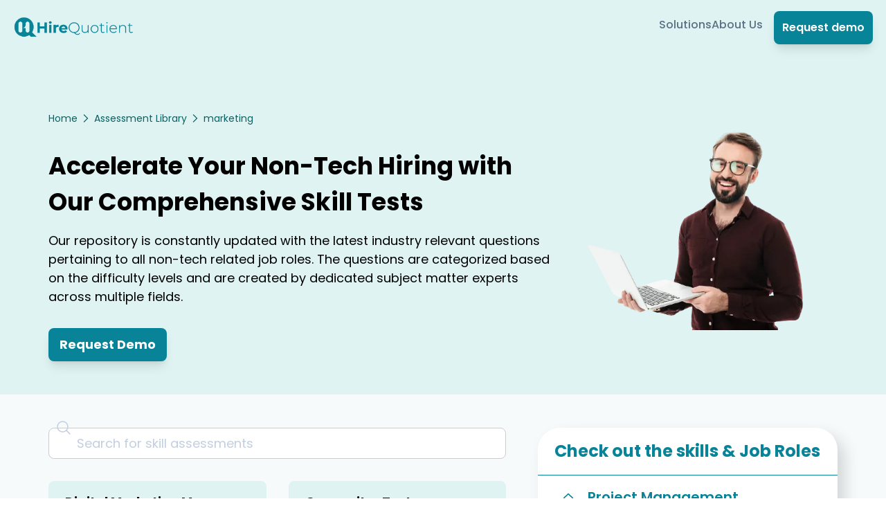

--- FILE ---
content_type: text/html; charset=utf-8
request_url: https://www.hirequotient.com/pre-employment-tests/marketing
body_size: 18537
content:
<!DOCTYPE html><html lang="en"><head><meta charSet="utf-8"/><meta name="viewport" content="width=device-width"/><link rel="alternate" type="application/rss+xml" title="HireQuotient - RSS Feed" href="/rss/feed.xml"/><link rel="apple-touch-icon" sizes="180x180" href="/images/favicons/apple-touch-icon.png"/><link rel="icon" type="image/png" sizes="32x32" href="/images/favicons/favicon-32x32.png"/><link rel="icon" type="image/png" sizes="16x16" href="/images/favicons/favicon-16x16.png"/><link rel="manifest" href="/images/favicons/site.webmanifest"/><link rel="mask-icon" href="/images/favicons/safari-pinned-tab.svg" color="#5bbad5"/><meta name="msapplication-TileColor" content="#da532c"/><meta name="theme-color" content="#ffffff"/><title>Candidate assessment tool to make better hiring decisions</title><meta name="robots" content="index,follow"/><meta name="description" content="EasyAssess candidate assessment tool screens and identifies the best candidates faster and without bias to help you make informed hiring decisions."/><meta property="og:title" content="Candidate assessment tool to make better hiring decisions"/><meta property="og:description" content="EasyAssess candidate assessment tool screens and identifies the best candidates faster and without bias to help you make informed hiring decisions."/><meta property="og:url" content="https://hirequotient.com/pre-employment-tests/marketing"/><meta property="og:type" content="website"/><meta property="og:image" content="/_next/static/media/homepage-ss.05e37b07.png"/><meta property="og:image:alt" content="Og Image alt"/><meta property="og:image:type" content="image/jpg"/><meta property="og:image:width" content="800"/><meta property="og:image:height" content="600"/><meta property="og:image" content="/_next/static/media/homepage-ss.05e37b07.png"/><meta property="og:image:alt" content="Og Image alt"/><meta property="og:image:type" content="image/jpg"/><meta property="og:image:width" content="900"/><meta property="og:image:height" content="800"/><meta property="og:locale" content="en_US"/><link rel="preload" as="image" imageSrcSet="/_next/image?url=%2F_next%2Fstatic%2Fmedia%2Fassessment-hub-banner.0331e920.png&amp;w=640&amp;q=75 1x, /_next/image?url=%2F_next%2Fstatic%2Fmedia%2Fassessment-hub-banner.0331e920.png&amp;w=1080&amp;q=75 2x" fetchPriority="high"/><link rel="preload" as="image" imageSrcSet="/_next/image?url=%2F_next%2Fstatic%2Fmedia%2Famber-grewal.9b9f9258.png&amp;w=256&amp;q=75 1x, /_next/image?url=%2F_next%2Fstatic%2Fmedia%2Famber-grewal.9b9f9258.png&amp;w=640&amp;q=75 2x" fetchPriority="high"/><link rel="preload" href="/_next/static/media/bcg-logo.0a634b42.svg" as="image" fetchPriority="high"/><script type="application/ld+json">{"@context":"https://schema.org","@type":"FAQPage","mainEntity":[{"@type":"Question","name":"What is a skills test?","acceptedAnswer":{"@type":"Answer","text":"A skills test for recruitment is a process used by employers to evaluate the knowledge, abilities, and competencies of job candidates. It involves various methods to measure a candidate&apos;s proficiency in specific skills relevant to the job they are applying for. The purpose of online skill tests is to gather objective data about a candidate&apos;s capabilities, beyond what can be gleaned from their resume or interview."}},{"@type":"Question","name":"How to conduct a skill testing with HireQuotient?","acceptedAnswer":{"@type":"Answer","text":"It&apos;s important to note that the specific steps and features may vary depending on the other platforms, But with HireQuotient, to conduct the skills test you just have to take four steps:"}},{"@type":"Question","name":"What is the purpose of the skill tests?","acceptedAnswer":{"@type":"Answer","text":"The purpose of a skills test is to evaluate the proficiency, competence, and capabilities of individuals in specific areas of expertise. It is a systematic process that helps organizations assess the skills and knowledge of candidates or employees to make informed decisions regarding hiring, training, development, and job placement. The primary goals of a skills assessment are to:"}},{"@type":"Question","name":"How Shortlist candidates with the help of a detailed skills analysis report?","acceptedAnswer":{"@type":"Answer","text":"Shortlisting candidates with the help of a detailed skills analysis report involves using the insights gained from the report to make informed decisions about which candidates to move forward in the recruitment process. Here&apos;s how you can do it:"}},{"@type":"Question","name":"What are custom skills tests?","acceptedAnswer":{"@type":"Answer","text":"Custom skills tests refer to assessments or tests that are specifically designed and tailored to evaluate the skills and competencies required for a particular job or organization. These skills assessment tests are customized to align with the unique requirements and job-related tasks of a specific role."}}]}</script><meta name="next-head-count" content="32"/><link rel="preload" href="/_next/static/css/1c2fd11db4f49a2f.css" as="style"/><link rel="stylesheet" href="/_next/static/css/1c2fd11db4f49a2f.css" data-n-g=""/><link rel="preload" href="/_next/static/css/c0450074f113bcd7.css" as="style"/><link rel="stylesheet" href="/_next/static/css/c0450074f113bcd7.css" data-n-p=""/><noscript data-n-css=""></noscript><script defer="" nomodule="" src="/_next/static/chunks/polyfills-c67a75d1b6f99dc8.js"></script><script src="/_next/static/chunks/webpack-983286e4b7d6a1ec.js" defer=""></script><script src="/_next/static/chunks/framework-c46c4760cc37e390.js" defer=""></script><script src="/_next/static/chunks/main-bcb0e3599ec193b3.js" defer=""></script><script src="/_next/static/chunks/pages/_app-a5d56786fad7bd79.js" defer=""></script><script src="/_next/static/chunks/cb355538-adaf435e4c5373c8.js" defer=""></script><script src="/_next/static/chunks/48c79778-84f50a0d6f891747.js" defer=""></script><script src="/_next/static/chunks/65291039-bde6a69a85fcac25.js" defer=""></script><script src="/_next/static/chunks/13b8a98b-15944283bbe4309b.js" defer=""></script><script src="/_next/static/chunks/25675-88098dfbaa314a12.js" defer=""></script><script src="/_next/static/chunks/41664-d3ed79cb063b465d.js" defer=""></script><script src="/_next/static/chunks/98388-ccb87e730ec5aa70.js" defer=""></script><script src="/_next/static/chunks/67581-8d4e327d66b88355.js" defer=""></script><script src="/_next/static/chunks/12523-5e44f720b7d99a54.js" defer=""></script><script src="/_next/static/chunks/51727-69300f101c228b0a.js" defer=""></script><script src="/_next/static/chunks/75957-3adf6bfe0d3287db.js" defer=""></script><script src="/_next/static/chunks/pages/pre-employment-tests/%5Bcategory%5D-c03fbb4732010faa.js" defer=""></script><script src="/_next/static/f42ae714776c181a5f159dfffef68cc37fc9f351/_buildManifest.js" defer=""></script><script src="/_next/static/f42ae714776c181a5f159dfffef68cc37fc9f351/_ssgManifest.js" defer=""></script></head><body><div id="__next"><main><nav class="relative z-[100]" style="background-color:#DFF3F3"><div class="Navbar_navbar__EloZ5 container"><div class="flex h-fit w-full items-center justify-between px-2"><a class="shrink-0" href="/"><img alt="hq-logo" loading="lazy" width="175" height="100" decoding="async" data-nimg="1" style="color:transparent" srcSet="/_next/image?url=https%3A%2F%2Fallhqclientpics.s3.ap-southeast-1.amazonaws.com%2Fwebsite_videos%2Fconsulting%2Flogo.png&amp;w=256&amp;q=75 1x, /_next/image?url=https%3A%2F%2Fallhqclientpics.s3.ap-southeast-1.amazonaws.com%2Fwebsite_videos%2Fconsulting%2Flogo.png&amp;w=384&amp;q=75 2x" src="/_next/image?url=https%3A%2F%2Fallhqclientpics.s3.ap-southeast-1.amazonaws.com%2Fwebsite_videos%2Fconsulting%2Flogo.png&amp;w=384&amp;q=75"/></a><div class="flex items-center lg:gap-20 min-[1047px]:gap-10"><div class="absolute left-0 top-0 h-screen w-80 bg-white p-2 px-4 pt-6 text-[#5A7184] transition-all ease-in-out min-[1047px]:static min-[1047px]:inset-0 min-[1047px]:h-fit min-[1047px]:w-fit min-[1047px]:translate-x-0 min-[1047px]:bg-transparent min-[1047px]:pt-0 min-[1047px]:shadow-none -translate-x-full" style="max-height:100vh"><div class="relative flex flex-col items-start gap-6 min-[1047px]:static min-[1047px]:flex-row min-[1047px]:items-center min-[1047px]:gap-10"><button class="absolute -top-4 right-0 z-50 h-10 w-10 rounded-full border-2 border-[#5A7184] min-[1047px]:hidden">X</button><a class="relative text-lg font-medium text-[#5A7184] transition-all hover:text-[#183B56] min-[1047px]:text-base" href="/solutions">Solutions</a><a class="relative text-lg font-medium text-[#5A7184] transition-all hover:text-[#183B56] min-[1047px]:text-base" href="/company/about-us">About Us</a><a cta="Nav Button" class="w-fit rounded-lg bg-primary p-3 px-3 text-sm font-semibold text-white shadow-lg hover:brightness-110 md:text-base lg:py-3 lg:text-base inline-block min-[1047px]:hidden" href="https://calendly.com/hello-hirequotient/introductory-call">Request demo</a></div></div><button class="h-9 w-9 rounded-md bg-[#088397] p-1 min-[1047px]:hidden"><svg xmlns="http://www.w3.org/2000/svg" viewBox="0 0 20 20" fill="white" aria-hidden="true"><path fill-rule="evenodd" d="M3 5a1 1 0 011-1h12a1 1 0 110 2H4a1 1 0 01-1-1zM3 10a1 1 0 011-1h12a1 1 0 110 2H4a1 1 0 01-1-1zM9 15a1 1 0 011-1h6a1 1 0 110 2h-6a1 1 0 01-1-1z" clip-rule="evenodd"></path></svg></button><a cta="Nav button" class="w-fit rounded-lg bg-primary p-3 px-3 text-sm font-semibold text-white shadow-lg hover:brightness-110 md:text-base lg:py-3 lg:text-base hidden min-[1047px]:inline-block" style="background-color:#088498;color:white" href="https://calendly.com/hello-hirequotient/introductory-call">Request demo</a></div></div></div></nav><script type="application/ld+json">{"@context":"https://schema.org/","@type":"Product","name":"Internet Browser Tool","aggregateRating":{"@type":"AggregateRating","ratingValue":"4.9","reviewCount":"9600"}}</script><div class="AssessmentHub_assessmentHubPage__XkNnm"><div class="AssessmentHub_section-one__Sfdui"><div class="globals_container__ebjAf"><div class="AssessmentHub_section-one-wrapper__gJlyR"><div class="AssessmentHub_section-one-left__gaBR_"><div class="AssessmentHub_section-one-breadcrumbs__EHuHl"><a class="AssessmentHub_breadcrumb__hpkBN" href="/">Home</a><svg xmlns="http://www.w3.org/2000/svg" fill="none" viewBox="0 0 24 24" stroke-width="2" stroke="currentColor" width="16" height="16"><path stroke-linecap="round" stroke-linejoin="round" d="M8.25 4.5l7.5 7.5-7.5 7.5"></path></svg><a class="breadcrumb" href="/pre-employment-tests/assessment-library">Assessment Library</a><svg xmlns="http://www.w3.org/2000/svg" fill="none" viewBox="0 0 24 24" stroke-width="2" stroke="currentColor" width="16" height="16"><path stroke-linecap="round" stroke-linejoin="round" d="M8.25 4.5l7.5 7.5-7.5 7.5"></path></svg><p class="breadcrumb">marketing</p></div><h1 class="AssessmentHub_section-one-heading__SSiwh">Accelerate Your Non-Tech Hiring with Our Comprehensive Skill Tests</h1><p class="AssessmentHub_section-one-text__TR_j_">Our repository is constantly updated with the latest industry relevant questions pertaining to all non-tech related job roles. The questions are categorized based on the difficulty levels and are created by dedicated subject matter experts across multiple fields.</p><a cta="Header Accelerate Your Non-Tech Hiring with Our Comprehensive Skill Tests button" class="w-fit rounded-lg bg-primary p-3 px-3 text-sm font-semibold text-white shadow-lg hover:brightness-110 md:text-base lg:py-3 lg:text-base AssessmentHub_section-one-book-demo-btn__XNQit" target="_blank" href="https://calendly.com/hello-hirequotient/introductory-call">Request Demo</a></div><img alt="assessment-banner" fetchPriority="high" width="496" height="408" decoding="async" data-nimg="1" class="AssessmentHub_section-one-image__lT1ry" style="color:transparent" srcSet="/_next/image?url=%2F_next%2Fstatic%2Fmedia%2Fassessment-hub-banner.0331e920.png&amp;w=640&amp;q=75 1x, /_next/image?url=%2F_next%2Fstatic%2Fmedia%2Fassessment-hub-banner.0331e920.png&amp;w=1080&amp;q=75 2x" src="/_next/image?url=%2F_next%2Fstatic%2Fmedia%2Fassessment-hub-banner.0331e920.png&amp;w=1080&amp;q=75"/></div></div></div><div class="AssessmentHub_section-two__KEkpy"><div class="globals_container__ebjAf"><div class="AssessmentHub_section-two-wrapper__Yrwsn"><div class="AssessmentHub_section-two-left__iIBQX"><label class="AssessmentHub_section-two-left-wrapper__CY5vH"><input type="text" class="AssessmentHub_section-two-left-wrapper-input__bF_ch" placeholder="Search for skill assessments" value=""/><svg xmlns="http://www.w3.org/2000/svg" fill="none" viewBox="0 0 24 24" stroke-width="1.5" stroke="currentColor"><path stroke-linecap="round" stroke-linejoin="round" d="M21 21l-5.197-5.197m0 0A7.5 7.5 0 105.196 5.196a7.5 7.5 0 0010.607 10.607z"></path></svg></label><div class="AssessmentHub_section-two-left-grid__F1LLk"><div class="AssessmentHub_section-two-left-grid-test__a_x5Q"><div class="AssessmentHub_section-two-left-grid-test-left__BvMXU"><p>Digital Marketing Manager Test</p><a href="/pre-employment-tests/marketing/digital-marketing-manager-test">Try Now</a></div></div><div class="AssessmentHub_section-two-left-grid-test__a_x5Q"><div class="AssessmentHub_section-two-left-grid-test-left__BvMXU"><p>Copywriter Test</p><a href="/pre-employment-tests/marketing/copywriter-test">Try Now</a></div></div><div class="AssessmentHub_section-two-left-grid-test__a_x5Q"><div class="AssessmentHub_section-two-left-grid-test-left__BvMXU"><p>Content Writer Test</p><a href="/pre-employment-tests/marketing/content-writer-test">Try Now</a></div></div><div class="AssessmentHub_section-two-left-grid-test__a_x5Q"><div class="AssessmentHub_section-two-left-grid-test-left__BvMXU"><p>Growth Marketing Manager Test</p><a href="/pre-employment-tests/marketing/growth-marketing-manager-test">Try Now</a></div></div><div class="AssessmentHub_section-two-left-grid-test__a_x5Q"><div class="AssessmentHub_section-two-left-grid-test-left__BvMXU"><p>Marketing Coordinator Test</p><a href="/pre-employment-tests/marketing/marketing-coordinator-test">Try Now</a></div></div><div class="AssessmentHub_section-two-left-grid-test__a_x5Q"><div class="AssessmentHub_section-two-left-grid-test-left__BvMXU"><p>SEO Manager Test</p><a href="/pre-employment-tests/marketing/seo-manager-test">Try Now</a></div></div><div class="AssessmentHub_section-two-left-grid-test__a_x5Q"><div class="AssessmentHub_section-two-left-grid-test-left__BvMXU"><p>SEO Specialist Test</p><a href="/pre-employment-tests/marketing/seo-specialist-test">Try Now</a></div></div><div class="AssessmentHub_section-two-left-grid-test__a_x5Q"><div class="AssessmentHub_section-two-left-grid-test-left__BvMXU"><p>Marketing Manager Test</p><a href="/pre-employment-tests/marketing/marketing-manager-test">Try Now</a></div></div><div class="AssessmentHub_section-two-left-grid-test__a_x5Q"><div class="AssessmentHub_section-two-left-grid-test-left__BvMXU"><p>Social Media Manager Test</p><a href="/pre-employment-tests/marketing/social-media-manager-test">Try Now</a></div></div><div class="AssessmentHub_section-two-left-grid-test__a_x5Q"><div class="AssessmentHub_section-two-left-grid-test-left__BvMXU"><p>Sales and Marketing Manager Test</p><a href="/pre-employment-tests/marketing/sales-and-marketing-manager-test">Try Now</a></div></div></div><div class="AssessmentHub_section-two-left-pagination__ivaWS"><button class="AssessmentHub_section-two-left-pagination-btn__CgZE2">View More</button></div></div><div class="AssessmentHub_section-two-right__P6qdA"><p class="AssessmentHub_section-two-right-heading__WV3qb">Check out the skills &amp; Job Roles</p><div class="AssessmentHub_section-two-right-dropdowns__7uCYY"><div class="AssessmentCategoryCard_section-two-right-dropdowns-single__WoQ7o"><svg viewBox="0 0 15 15" fill="none" xmlns="http://www.w3.org/2000/svg" style="color:#088397"><path d="M3.13523 8.84197C3.3241 9.04343 3.64052 9.05363 3.84197 8.86477L7.5 5.43536L11.158 8.86477C11.3595 9.05363 11.6759 9.04343 11.8648 8.84197C12.0536 8.64051 12.0434 8.32409 11.842 8.13523L7.84197 4.38523C7.64964 4.20492 7.35036 4.20492 7.15803 4.38523L3.15803 8.13523C2.95657 8.32409 2.94637 8.64051 3.13523 8.84197Z" fill="currentColor" fill-rule="evenodd" clip-rule="evenodd"></path></svg><p style="color:#088397">Project Management</p></div><div style="display:block"><a class="AssessmentCategoryCard_section-two-right-dropdowns-single-list__2naql" href="/pre-employment-tests/project-management/waterfall-project-management-skill-test">Waterfall Project Management Skill Test</a><a class="AssessmentCategoryCard_section-two-right-dropdowns-single-list__2naql" href="/pre-employment-tests/project-management/npi-test"> NPI test </a><a class="AssessmentCategoryCard_section-two-right-dropdowns-single-list__2naql" href="/pre-employment-tests/project-management/package-enabled-reengineering-test">Package enabled reengineering test </a><a class="AssessmentCategoryCard_section-two-right-dropdowns-single-list__2naql" href="/pre-employment-tests/project-management/critical-chain-project-management-test">Critical chain project management test </a><a class="AssessmentCategoryCard_section-two-right-dropdowns-single-list__2naql" href="/pre-employment-tests/project-management/prince2-test">PRINCE2 test </a><p class="AssessmentCategoryCard_section-two-right-see-more__SzkOh">View <!-- -->More...</p></div><div class="AssessmentCategoryCard_section-two-right-dropdowns-single__WoQ7o"><svg viewBox="0 0 15 15" fill="none" xmlns="http://www.w3.org/2000/svg" style="color:#B0B0B0"><path d="M3.13523 6.15803C3.3241 5.95657 3.64052 5.94637 3.84197 6.13523L7.5 9.56464L11.158 6.13523C11.3595 5.94637 11.6759 5.95657 11.8648 6.15803C12.0536 6.35949 12.0434 6.67591 11.842 6.86477L7.84197 10.6148C7.64964 10.7951 7.35036 10.7951 7.15803 10.6148L3.15803 6.86477C2.95657 6.67591 2.94637 6.35949 3.13523 6.15803Z" fill="currentColor" fill-rule="evenodd" clip-rule="evenodd"></path></svg><p style="color:#B0B0B0">Healthcare</p></div><div style="display:none"><a class="AssessmentCategoryCard_section-two-right-dropdowns-single-list__2naql" href="/pre-employment-tests/healthcare-category/unit-clerk-test"> Unit Clerk Test</a><a class="AssessmentCategoryCard_section-two-right-dropdowns-single-list__2naql" href="/pre-employment-tests/healthcare-category/patient-coordinator-test">Patient Coordinator Test</a><a class="AssessmentCategoryCard_section-two-right-dropdowns-single-list__2naql" href="/pre-employment-tests/healthcare-category/behavioral-technician-test">Behavioral Technician Test</a><a class="AssessmentCategoryCard_section-two-right-dropdowns-single-list__2naql" href="/pre-employment-tests/healthcare-category/medical-secretary-test">Medical Secretary Test</a><a class="AssessmentCategoryCard_section-two-right-dropdowns-single-list__2naql" href="/pre-employment-tests/healthcare-category/medical-coder-test">Medical Coder Test</a><p class="AssessmentCategoryCard_section-two-right-see-more__SzkOh">View <!-- -->More...</p></div><div class="AssessmentCategoryCard_section-two-right-dropdowns-single__WoQ7o"><svg viewBox="0 0 15 15" fill="none" xmlns="http://www.w3.org/2000/svg" style="color:#B0B0B0"><path d="M3.13523 6.15803C3.3241 5.95657 3.64052 5.94637 3.84197 6.13523L7.5 9.56464L11.158 6.13523C11.3595 5.94637 11.6759 5.95657 11.8648 6.15803C12.0536 6.35949 12.0434 6.67591 11.842 6.86477L7.84197 10.6148C7.64964 10.7951 7.35036 10.7951 7.15803 10.6148L3.15803 6.86477C2.95657 6.67591 2.94637 6.35949 3.13523 6.15803Z" fill="currentColor" fill-rule="evenodd" clip-rule="evenodd"></path></svg><p style="color:#B0B0B0">Pharmaceuticals</p></div><div style="display:none"><a class="AssessmentCategoryCard_section-two-right-dropdowns-single-list__2naql" href="/pre-employment-tests/pharmaceutical-category/pharmacist-sales-representative-test">Pharmacist Sales Representative Test</a><a class="AssessmentCategoryCard_section-two-right-dropdowns-single-list__2naql" href="/pre-employment-tests/pharmaceutical-category/chemist-test">Chemist Test</a><a class="AssessmentCategoryCard_section-two-right-dropdowns-single-list__2naql" href="/pre-employment-tests/pharmaceutical-category/research-scientist-test">Research Scientist Test</a><a class="AssessmentCategoryCard_section-two-right-dropdowns-single-list__2naql" href="/pre-employment-tests/pharmaceutical-category/pharmacist-test">Pharmacist Test</a><a class="AssessmentCategoryCard_section-two-right-dropdowns-single-list__2naql" href="/pre-employment-tests/pharmaceutical-category/packaging-operator-test">Packaging Operator Test</a><p class="AssessmentCategoryCard_section-two-right-see-more__SzkOh">View <!-- -->More...</p></div><div class="AssessmentCategoryCard_section-two-right-dropdowns-single__WoQ7o"><svg viewBox="0 0 15 15" fill="none" xmlns="http://www.w3.org/2000/svg" style="color:#B0B0B0"><path d="M3.13523 6.15803C3.3241 5.95657 3.64052 5.94637 3.84197 6.13523L7.5 9.56464L11.158 6.13523C11.3595 5.94637 11.6759 5.95657 11.8648 6.15803C12.0536 6.35949 12.0434 6.67591 11.842 6.86477L7.84197 10.6148C7.64964 10.7951 7.35036 10.7951 7.15803 10.6148L3.15803 6.86477C2.95657 6.67591 2.94637 6.35949 3.13523 6.15803Z" fill="currentColor" fill-rule="evenodd" clip-rule="evenodd"></path></svg><p style="color:#B0B0B0">Legal</p></div><div style="display:none"><a class="AssessmentCategoryCard_section-two-right-dropdowns-single-list__2naql" href="/pre-employment-tests/legal/duty-clerk-test">Duty Clerk Test</a><a class="AssessmentCategoryCard_section-two-right-dropdowns-single-list__2naql" href="/pre-employment-tests/legal/legal-counsel-test">Legal Counsel Test </a><a class="AssessmentCategoryCard_section-two-right-dropdowns-single-list__2naql" href="/pre-employment-tests/legal/corporate-attorney-test">Corporate Attorney Test</a><a class="AssessmentCategoryCard_section-two-right-dropdowns-single-list__2naql" href="/pre-employment-tests/legal/criminal-lawyer-test">Criminal Lawyer Test</a><a class="AssessmentCategoryCard_section-two-right-dropdowns-single-list__2naql" href="/pre-employment-tests/legal/legal-secretary-test">Legal Secretary Test</a><p class="AssessmentCategoryCard_section-two-right-see-more__SzkOh">View <!-- -->More...</p></div><div class="AssessmentCategoryCard_section-two-right-dropdowns-single__WoQ7o"><svg viewBox="0 0 15 15" fill="none" xmlns="http://www.w3.org/2000/svg" style="color:#B0B0B0"><path d="M3.13523 6.15803C3.3241 5.95657 3.64052 5.94637 3.84197 6.13523L7.5 9.56464L11.158 6.13523C11.3595 5.94637 11.6759 5.95657 11.8648 6.15803C12.0536 6.35949 12.0434 6.67591 11.842 6.86477L7.84197 10.6148C7.64964 10.7951 7.35036 10.7951 7.15803 10.6148L3.15803 6.86477C2.95657 6.67591 2.94637 6.35949 3.13523 6.15803Z" fill="currentColor" fill-rule="evenodd" clip-rule="evenodd"></path></svg><p style="color:#B0B0B0">Real Estate</p></div><div style="display:none"><a class="AssessmentCategoryCard_section-two-right-dropdowns-single-list__2naql" href="/pre-employment-tests/real-estate/real-estate-agent-test">Real Estate Agent Test </a><a class="AssessmentCategoryCard_section-two-right-dropdowns-single-list__2naql" href="/pre-employment-tests/real-estate/leasing-consultant-test">Leasing Consultant Test</a><a class="AssessmentCategoryCard_section-two-right-dropdowns-single-list__2naql" href="/pre-employment-tests/real-estate/real-estate-broker-test">Real Estate Broker Test</a><a class="AssessmentCategoryCard_section-two-right-dropdowns-single-list__2naql" href="/pre-employment-tests/real-estate/leasing-agent-test">Leasing Agent Test </a><a class="AssessmentCategoryCard_section-two-right-dropdowns-single-list__2naql" href="/pre-employment-tests/real-estate/property-manager-test">Property Manager Test </a><p class="AssessmentCategoryCard_section-two-right-see-more__SzkOh">View <!-- -->More...</p></div><div class="AssessmentCategoryCard_section-two-right-dropdowns-single__WoQ7o"><svg viewBox="0 0 15 15" fill="none" xmlns="http://www.w3.org/2000/svg" style="color:#B0B0B0"><path d="M3.13523 6.15803C3.3241 5.95657 3.64052 5.94637 3.84197 6.13523L7.5 9.56464L11.158 6.13523C11.3595 5.94637 11.6759 5.95657 11.8648 6.15803C12.0536 6.35949 12.0434 6.67591 11.842 6.86477L7.84197 10.6148C7.64964 10.7951 7.35036 10.7951 7.15803 10.6148L3.15803 6.86477C2.95657 6.67591 2.94637 6.35949 3.13523 6.15803Z" fill="currentColor" fill-rule="evenodd" clip-rule="evenodd"></path></svg><p style="color:#B0B0B0">Production </p></div><div style="display:none"><a class="AssessmentCategoryCard_section-two-right-dropdowns-single-list__2naql" href="/pre-employment-tests/production-category/quality-inspector-test">Quality Inspector Test</a><a class="AssessmentCategoryCard_section-two-right-dropdowns-single-list__2naql" href="/pre-employment-tests/production-category/assembler-test">Assembler Test </a><a class="AssessmentCategoryCard_section-two-right-dropdowns-single-list__2naql" href="/pre-employment-tests/production-category/assessment-test-10">Quality Manager Test </a><a class="AssessmentCategoryCard_section-two-right-dropdowns-single-list__2naql" href="/pre-employment-tests/production-category/cnc-operator-test">CNC Operator Test </a><a class="AssessmentCategoryCard_section-two-right-dropdowns-single-list__2naql" href="/pre-employment-tests/production-category/production-planner-test">Production Planner Test </a><p class="AssessmentCategoryCard_section-two-right-see-more__SzkOh">View <!-- -->More...</p></div><div class="AssessmentCategoryCard_section-two-right-dropdowns-single__WoQ7o"><svg viewBox="0 0 15 15" fill="none" xmlns="http://www.w3.org/2000/svg" style="color:#B0B0B0"><path d="M3.13523 6.15803C3.3241 5.95657 3.64052 5.94637 3.84197 6.13523L7.5 9.56464L11.158 6.13523C11.3595 5.94637 11.6759 5.95657 11.8648 6.15803C12.0536 6.35949 12.0434 6.67591 11.842 6.86477L7.84197 10.6148C7.64964 10.7951 7.35036 10.7951 7.15803 10.6148L3.15803 6.86477C2.95657 6.67591 2.94637 6.35949 3.13523 6.15803Z" fill="currentColor" fill-rule="evenodd" clip-rule="evenodd"></path></svg><p style="color:#B0B0B0">Support</p></div><div style="display:none"><a class="AssessmentCategoryCard_section-two-right-dropdowns-single-list__2naql" href="/pre-employment-tests/support-tests/tech-support-test">Tech Support Test</a></div><div class="AssessmentCategoryCard_section-two-right-dropdowns-single__WoQ7o"><svg viewBox="0 0 15 15" fill="none" xmlns="http://www.w3.org/2000/svg" style="color:#B0B0B0"><path d="M3.13523 6.15803C3.3241 5.95657 3.64052 5.94637 3.84197 6.13523L7.5 9.56464L11.158 6.13523C11.3595 5.94637 11.6759 5.95657 11.8648 6.15803C12.0536 6.35949 12.0434 6.67591 11.842 6.86477L7.84197 10.6148C7.64964 10.7951 7.35036 10.7951 7.15803 10.6148L3.15803 6.86477C2.95657 6.67591 2.94637 6.35949 3.13523 6.15803Z" fill="currentColor" fill-rule="evenodd" clip-rule="evenodd"></path></svg><p style="color:#B0B0B0">Accounting</p></div><div style="display:none"><a class="AssessmentCategoryCard_section-two-right-dropdowns-single-list__2naql" href="/pre-employment-tests/accounting/wealth-management-test">Wealth Management Test</a><a class="AssessmentCategoryCard_section-two-right-dropdowns-single-list__2naql" href="/pre-employment-tests/accounting/intermediate-accounting-test">Intermediate Accounting  Test </a><a class="AssessmentCategoryCard_section-two-right-dropdowns-single-list__2naql" href="/pre-employment-tests/accounting/advanced-accounting-test">Advanced Accounting  Test </a><a class="AssessmentCategoryCard_section-two-right-dropdowns-single-list__2naql" href="/pre-employment-tests/accounting/accounting-assistant-test">Accounting Assistant Test</a><a class="AssessmentCategoryCard_section-two-right-dropdowns-single-list__2naql" href="/pre-employment-tests/accounting/accounts-receivable-test">Accounts Receivable Test</a><p class="AssessmentCategoryCard_section-two-right-see-more__SzkOh">View <!-- -->More...</p></div><div class="AssessmentCategoryCard_section-two-right-dropdowns-single__WoQ7o"><svg viewBox="0 0 15 15" fill="none" xmlns="http://www.w3.org/2000/svg" style="color:#B0B0B0"><path d="M3.13523 6.15803C3.3241 5.95657 3.64052 5.94637 3.84197 6.13523L7.5 9.56464L11.158 6.13523C11.3595 5.94637 11.6759 5.95657 11.8648 6.15803C12.0536 6.35949 12.0434 6.67591 11.842 6.86477L7.84197 10.6148C7.64964 10.7951 7.35036 10.7951 7.15803 10.6148L3.15803 6.86477C2.95657 6.67591 2.94637 6.35949 3.13523 6.15803Z" fill="currentColor" fill-rule="evenodd" clip-rule="evenodd"></path></svg><p style="color:#B0B0B0">Aptitude </p></div><div style="display:none"><a class="AssessmentCategoryCard_section-two-right-dropdowns-single-list__2naql" href="/pre-employment-tests/aptitude-category/situational-judgement-test">Situational Judgement Test</a><a class="AssessmentCategoryCard_section-two-right-dropdowns-single-list__2naql" href="/pre-employment-tests/aptitude-category/analytical-skills-test">Analytical Skills Test</a><a class="AssessmentCategoryCard_section-two-right-dropdowns-single-list__2naql" href="/pre-employment-tests/aptitude-category/ravens-progressive-matrices-test">Raven&#x27;s Progressive Matrices Test</a><a class="AssessmentCategoryCard_section-two-right-dropdowns-single-list__2naql" href="/pre-employment-tests/aptitude-category/abstract-reasoning-test">Abstract Reasoning Test</a><a class="AssessmentCategoryCard_section-two-right-dropdowns-single-list__2naql" href="/pre-employment-tests/aptitude-category/verbal-reasoning-test">Verbal Reasoning Test</a><p class="AssessmentCategoryCard_section-two-right-see-more__SzkOh">View <!-- -->More...</p></div><div class="AssessmentCategoryCard_section-two-right-dropdowns-single__WoQ7o"><svg viewBox="0 0 15 15" fill="none" xmlns="http://www.w3.org/2000/svg" style="color:#B0B0B0"><path d="M3.13523 6.15803C3.3241 5.95657 3.64052 5.94637 3.84197 6.13523L7.5 9.56464L11.158 6.13523C11.3595 5.94637 11.6759 5.95657 11.8648 6.15803C12.0536 6.35949 12.0434 6.67591 11.842 6.86477L7.84197 10.6148C7.64964 10.7951 7.35036 10.7951 7.15803 10.6148L3.15803 6.86477C2.95657 6.67591 2.94637 6.35949 3.13523 6.15803Z" fill="currentColor" fill-rule="evenodd" clip-rule="evenodd"></path></svg><p style="color:#B0B0B0">Business Analyst</p></div><div style="display:none"><a class="AssessmentCategoryCard_section-two-right-dropdowns-single-list__2naql" href="/pre-employment-tests/business-analyst/business-process-analyst-assessment">Business Process Analyst Assessment</a><a class="AssessmentCategoryCard_section-two-right-dropdowns-single-list__2naql" href="/pre-employment-tests/business-analyst/business-analyst-excel-test">Business Analyst Excel Test</a><a class="AssessmentCategoryCard_section-two-right-dropdowns-single-list__2naql" href="/pre-employment-tests/business-analyst/assessment-test-7">Relationship manager skills Test</a><a class="AssessmentCategoryCard_section-two-right-dropdowns-single-list__2naql" href="/pre-employment-tests/business-analyst/business-system-analyst-test">Business System Analyst Test</a><a class="AssessmentCategoryCard_section-two-right-dropdowns-single-list__2naql" href="/pre-employment-tests/business-analyst/business-analyst-aptitude-test">Business Analyst Aptitude Test</a></div><div class="AssessmentCategoryCard_section-two-right-dropdowns-single__WoQ7o"><svg viewBox="0 0 15 15" fill="none" xmlns="http://www.w3.org/2000/svg" style="color:#B0B0B0"><path d="M3.13523 6.15803C3.3241 5.95657 3.64052 5.94637 3.84197 6.13523L7.5 9.56464L11.158 6.13523C11.3595 5.94637 11.6759 5.95657 11.8648 6.15803C12.0536 6.35949 12.0434 6.67591 11.842 6.86477L7.84197 10.6148C7.64964 10.7951 7.35036 10.7951 7.15803 10.6148L3.15803 6.86477C2.95657 6.67591 2.94637 6.35949 3.13523 6.15803Z" fill="currentColor" fill-rule="evenodd" clip-rule="evenodd"></path></svg><p style="color:#B0B0B0">Customer Service</p></div><div style="display:none"><a class="AssessmentCategoryCard_section-two-right-dropdowns-single-list__2naql" href="/pre-employment-tests/customer-service/front-desk-representative-test">Front Desk Representative Test </a><a class="AssessmentCategoryCard_section-two-right-dropdowns-single-list__2naql" href="/pre-employment-tests/customer-service/customer-support-test">Customer Support Test </a><a class="AssessmentCategoryCard_section-two-right-dropdowns-single-list__2naql" href="/pre-employment-tests/customer-service/customer-service-representative-test">Customer Service Representative Test</a><a class="AssessmentCategoryCard_section-two-right-dropdowns-single-list__2naql" href="/pre-employment-tests/customer-service/call-center-manager-test">Call Center Manager Test</a><a class="AssessmentCategoryCard_section-two-right-dropdowns-single-list__2naql" href="/pre-employment-tests/customer-service/customer-service-manager-test">Customer Service Manager Test </a></div><div class="AssessmentCategoryCard_section-two-right-dropdowns-single__WoQ7o"><svg viewBox="0 0 15 15" fill="none" xmlns="http://www.w3.org/2000/svg" style="color:#B0B0B0"><path d="M3.13523 6.15803C3.3241 5.95657 3.64052 5.94637 3.84197 6.13523L7.5 9.56464L11.158 6.13523C11.3595 5.94637 11.6759 5.95657 11.8648 6.15803C12.0536 6.35949 12.0434 6.67591 11.842 6.86477L7.84197 10.6148C7.64964 10.7951 7.35036 10.7951 7.15803 10.6148L3.15803 6.86477C2.95657 6.67591 2.94637 6.35949 3.13523 6.15803Z" fill="currentColor" fill-rule="evenodd" clip-rule="evenodd"></path></svg><p style="color:#B0B0B0">Design</p></div><div style="display:none"><a class="AssessmentCategoryCard_section-two-right-dropdowns-single-list__2naql" href="/pre-employment-tests/design-category/senior-designer-test">Senior Designer Test</a><a class="AssessmentCategoryCard_section-two-right-dropdowns-single-list__2naql" href="/pre-employment-tests/design-category/graphics-designer-test">Graphic Designer Test</a><a class="AssessmentCategoryCard_section-two-right-dropdowns-single-list__2naql" href="/pre-employment-tests/design-category/production-artist-test">Production Artist Test</a><a class="AssessmentCategoryCard_section-two-right-dropdowns-single-list__2naql" href="/pre-employment-tests/design-category/physical-product-designer-test">Physical Product Designer Test</a><a class="AssessmentCategoryCard_section-two-right-dropdowns-single-list__2naql" href="/pre-employment-tests/design-category/web-designer-test">Web Designer Test</a><p class="AssessmentCategoryCard_section-two-right-see-more__SzkOh">View <!-- -->More...</p></div><div class="AssessmentCategoryCard_section-two-right-dropdowns-single__WoQ7o"><svg viewBox="0 0 15 15" fill="none" xmlns="http://www.w3.org/2000/svg" style="color:#B0B0B0"><path d="M3.13523 6.15803C3.3241 5.95657 3.64052 5.94637 3.84197 6.13523L7.5 9.56464L11.158 6.13523C11.3595 5.94637 11.6759 5.95657 11.8648 6.15803C12.0536 6.35949 12.0434 6.67591 11.842 6.86477L7.84197 10.6148C7.64964 10.7951 7.35036 10.7951 7.15803 10.6148L3.15803 6.86477C2.95657 6.67591 2.94637 6.35949 3.13523 6.15803Z" fill="currentColor" fill-rule="evenodd" clip-rule="evenodd"></path></svg><p style="color:#B0B0B0">Finance</p></div><div style="display:none"><a class="AssessmentCategoryCard_section-two-right-dropdowns-single-list__2naql" href="/pre-employment-tests/finance/personal-banking-test">Personal Banker Test </a><a class="AssessmentCategoryCard_section-two-right-dropdowns-single-list__2naql" href="/pre-employment-tests/finance/tax-advisory-test">Tax Advisory Test</a><a class="AssessmentCategoryCard_section-two-right-dropdowns-single-list__2naql" href="/pre-employment-tests/finance/finance-associate-assessment">Finance Associate Assessment </a><a class="AssessmentCategoryCard_section-two-right-dropdowns-single-list__2naql" href="/pre-employment-tests/finance/chief-finance-officer-test">Chief Finance Officer Test</a><a class="AssessmentCategoryCard_section-two-right-dropdowns-single-list__2naql" href="/pre-employment-tests/finance/finance-manager-test">Finance Manager Test</a><p class="AssessmentCategoryCard_section-two-right-see-more__SzkOh">View <!-- -->More...</p></div><div class="AssessmentCategoryCard_section-two-right-dropdowns-single__WoQ7o"><svg viewBox="0 0 15 15" fill="none" xmlns="http://www.w3.org/2000/svg" style="color:#B0B0B0"><path d="M3.13523 6.15803C3.3241 5.95657 3.64052 5.94637 3.84197 6.13523L7.5 9.56464L11.158 6.13523C11.3595 5.94637 11.6759 5.95657 11.8648 6.15803C12.0536 6.35949 12.0434 6.67591 11.842 6.86477L7.84197 10.6148C7.64964 10.7951 7.35036 10.7951 7.15803 10.6148L3.15803 6.86477C2.95657 6.67591 2.94637 6.35949 3.13523 6.15803Z" fill="currentColor" fill-rule="evenodd" clip-rule="evenodd"></path></svg><p style="color:#B0B0B0">Human Resource</p></div><div style="display:none"><a class="AssessmentCategoryCard_section-two-right-dropdowns-single-list__2naql" href="/pre-employment-tests/human-resource/payroll-specialist-test">Payroll Specialist Test</a><a class="AssessmentCategoryCard_section-two-right-dropdowns-single-list__2naql" href="/pre-employment-tests/human-resource/talent-sourcer-test">Talent Sourcer Test</a><a class="AssessmentCategoryCard_section-two-right-dropdowns-single-list__2naql" href="/pre-employment-tests/human-resource/vp-talent-management-test">VP Talent Management Test</a><a class="AssessmentCategoryCard_section-two-right-dropdowns-single-list__2naql" href="/pre-employment-tests/human-resource/staffing-agency-recruiter-test">Staffing Agency Recruiter Test</a><a class="AssessmentCategoryCard_section-two-right-dropdowns-single-list__2naql" href="/pre-employment-tests/human-resource/hris-analyst-test">HRIS Analyst Test</a><p class="AssessmentCategoryCard_section-two-right-see-more__SzkOh">View <!-- -->More...</p></div><div class="AssessmentCategoryCard_section-two-right-dropdowns-single__WoQ7o"><svg viewBox="0 0 15 15" fill="none" xmlns="http://www.w3.org/2000/svg" style="color:#B0B0B0"><path d="M3.13523 6.15803C3.3241 5.95657 3.64052 5.94637 3.84197 6.13523L7.5 9.56464L11.158 6.13523C11.3595 5.94637 11.6759 5.95657 11.8648 6.15803C12.0536 6.35949 12.0434 6.67591 11.842 6.86477L7.84197 10.6148C7.64964 10.7951 7.35036 10.7951 7.15803 10.6148L3.15803 6.86477C2.95657 6.67591 2.94637 6.35949 3.13523 6.15803Z" fill="currentColor" fill-rule="evenodd" clip-rule="evenodd"></path></svg><p style="color:#B0B0B0">Marketing</p></div><div style="display:none"><a class="AssessmentCategoryCard_section-two-right-dropdowns-single-list__2naql" href="/pre-employment-tests/marketing/copywriter-test">Copywriter Test</a><a class="AssessmentCategoryCard_section-two-right-dropdowns-single-list__2naql" href="/pre-employment-tests/marketing/vice-president-marketing-test">Vice President Marketing Test</a><a class="AssessmentCategoryCard_section-two-right-dropdowns-single-list__2naql" href="/pre-employment-tests/marketing/senior-digital-marketing-manager-test">Senior Digital Marketing Manager Test</a><a class="AssessmentCategoryCard_section-two-right-dropdowns-single-list__2naql" href="/pre-employment-tests/marketing/ppc-manager-test"> PPC Manager Test</a><a class="AssessmentCategoryCard_section-two-right-dropdowns-single-list__2naql" href="/pre-employment-tests/marketing/junior-marketing-coordinator-test">Junior Marketing Coordinator Test</a><p class="AssessmentCategoryCard_section-two-right-see-more__SzkOh">View <!-- -->More...</p></div><div class="AssessmentCategoryCard_section-two-right-dropdowns-single__WoQ7o"><svg viewBox="0 0 15 15" fill="none" xmlns="http://www.w3.org/2000/svg" style="color:#B0B0B0"><path d="M3.13523 6.15803C3.3241 5.95657 3.64052 5.94637 3.84197 6.13523L7.5 9.56464L11.158 6.13523C11.3595 5.94637 11.6759 5.95657 11.8648 6.15803C12.0536 6.35949 12.0434 6.67591 11.842 6.86477L7.84197 10.6148C7.64964 10.7951 7.35036 10.7951 7.15803 10.6148L3.15803 6.86477C2.95657 6.67591 2.94637 6.35949 3.13523 6.15803Z" fill="currentColor" fill-rule="evenodd" clip-rule="evenodd"></path></svg><p style="color:#B0B0B0">Sales</p></div><div style="display:none"><a class="AssessmentCategoryCard_section-two-right-dropdowns-single-list__2naql" href="/pre-employment-tests/sales/enterprise-account-executive-skills-assessment">Enterprise Account Executive Skills Assessment</a><a class="AssessmentCategoryCard_section-two-right-dropdowns-single-list__2naql" href="/pre-employment-tests/sales/assistant-account-executive-skills-assessment">Assistant Account Executive Skills Assessment</a><a class="AssessmentCategoryCard_section-two-right-dropdowns-single-list__2naql" href="/pre-employment-tests/sales/sales-executive-test">Sales Executive Test</a><a class="AssessmentCategoryCard_section-two-right-dropdowns-single-list__2naql" href="/pre-employment-tests/sales/inbound-sales-assessment">Inbound Sales Assessment</a><a class="AssessmentCategoryCard_section-two-right-dropdowns-single-list__2naql" href="/pre-employment-tests/sales/senior-sales-representative-skills-assessment">Senior Sales Representative Skills Assessment</a><p class="AssessmentCategoryCard_section-two-right-see-more__SzkOh">View <!-- -->More...</p></div></div></div></div></div></div><div class="AssessmentHub_section-three__ycD2Z"><div class="AssessmentHub_container__x7vCP"><h2 class="AssessmentHub_section-three-heading__nKJ9T">Build a Future Ready Team with HQ’s Online Skill Tests</h2><a cta="Section Build a Future Ready Team with HQ’s Online Skill Tests button" class="w-fit rounded-lg bg-primary p-3 px-3 text-sm font-semibold text-white shadow-lg hover:brightness-110 md:text-base lg:py-3 lg:text-base AssessmentHub_section-three-consult-btn__7zgmt" target="_blank" href="https://calendly.com/hello-hirequotient/introductory-call">Get Started</a></div></div><div class="AssessmentHub_section-four__qGsi8"><div class="globals_container__ebjAf"><p class="AssessmentHub_section-four-heading__NU4_Q">Testimonial</p><div class="mx-4 my-8 flex flex-col items-stretch gap-4 px-4 md:flex-row md:gap-0 md:p-12 md:pr-20"><div class="my-auto flex h-[250px] flex-1 justify-center"><img alt="testimonial person" fetchPriority="high" width="250" height="250" decoding="async" data-nimg="1" class="h-full w-[250px] rounded-[50%] object-contain" style="color:transparent" srcSet="/_next/image?url=%2F_next%2Fstatic%2Fmedia%2Famber-grewal.9b9f9258.png&amp;w=256&amp;q=75 1x, /_next/image?url=%2F_next%2Fstatic%2Fmedia%2Famber-grewal.9b9f9258.png&amp;w=640&amp;q=75 2x" src="/_next/image?url=%2F_next%2Fstatic%2Fmedia%2Famber-grewal.9b9f9258.png&amp;w=640&amp;q=75"/></div><div class=" relative flex flex-[2] flex-col "><div class=" flex items-center justify-center md:justify-between"><div class=""><img alt="company-logo" fetchPriority="high" width="200" height="100" decoding="async" data-nimg="1" style="color:transparent" src="/_next/static/media/bcg-logo.0a634b42.svg"/></div></div><p class="my-8 text-[20px] font-medium md:text-[24px]">“HireQuotient has shown great flexibility in customizing solutions
          that fit our specific needs. I value their customer-centricity and the
          team&#x27;s commitment to ensure that their solution has maximum impact
          on our recruiting processes.”</p><div class="mt-auto flex items-center justify-between border-b border-black pb-4"><div class=""><p class="text-[16px] font-semibold md:text-[20px]">Amber Grewal</p><p class="text-[12px] font-normal md:text-[14px]">Managing Director &amp; Partner, Chief Recruiting/Talent Officer, The Boston Consulting Group</p></div></div></div></div></div></div><div class="bg-[#f6fafa] pt-12"><div class="container max-w-7xl p-4 py-8 md:p-16 lg:py-16 pb-0 bg-[#f6fafa] rounded-3xl lg:pb-3"><h2 class="text-[28px] font-semibold leading-[1.2] md:text-[34px] mb-12 text-center">Why HireQuotient?</h2><div class="flex flex-col justify-between md:flex-row"><div class="my-8 flex w-full flex-col items-start gap-2 md:my-0 md:w-[23%]"><img alt="[object Object]" loading="lazy" width="100" height="100" decoding="async" data-nimg="1" class="flex h-[60px] w-[100px] object-contain" style="color:transparent" src="/_next/static/media/Logo1.22a4cf92.svg"/><p class="ml-4 mt-4 text-left text-[20px] font-semibold lowercase first-letter:capitalize md:text-[24px]">Achieve Fuss-free Hiring</p><p class="ml-4 mt-4 text-left text-[16px] font-normal">Create JDs, source candidates, assess candidates and video interview them, all on one platform.</p></div><div class="my-8 flex w-full flex-col items-start gap-2 md:my-0 md:w-[23%]"><img alt="[object Object]" loading="lazy" width="100" height="100" decoding="async" data-nimg="1" class="flex h-[60px] w-[100px] object-contain" style="color:transparent" src="/_next/static/media/Logo2.149ffe05.svg"/><p class="ml-4 mt-4 text-left text-[20px] font-semibold lowercase first-letter:capitalize md:text-[24px]">Skip All Hiring nuances</p><p class="ml-4 mt-4 text-left text-[16px] font-normal">Seamless navigation makes it easier than ever to hire the right candidates that yield results.</p></div><div class="my-8 flex w-full flex-col items-start gap-2 md:my-0 md:w-[23%]"><img alt="[object Object]" loading="lazy" width="100" height="100" decoding="async" data-nimg="1" class="flex h-[60px] w-[100px] object-contain" style="color:transparent" src="/_next/static/media/Logo3.4048b0a8.svg"/><p class="ml-4 mt-4 text-left text-[20px] font-semibold lowercase first-letter:capitalize md:text-[24px]">Collaborate like Clockwork</p><p class="ml-4 mt-4 text-left text-[16px] font-normal">Maximize your teams’ collaborative capacities, helping you put together a staffing symphony.</p></div><div class="my-8 flex w-full flex-col items-start gap-2 md:my-0 md:w-[23%]"><img alt="[object Object]" loading="lazy" width="100" height="100" decoding="async" data-nimg="1" class="flex h-[60px] w-[100px] object-contain" style="color:transparent" src="/_next/static/media/Logo4.2565a9c6.svg"/><p class="ml-4 mt-4 text-left text-[20px] font-semibold lowercase first-letter:capitalize md:text-[24px]">Craft Your Employer Brand</p><p class="ml-4 mt-4 text-left text-[16px] font-normal">Make your hiring process more enjoyable for the candidates and less of a hassle for your staffing teams with automation intelligence.</p></div></div></div></div><div class="AssessmentHub_section-five__XqI_Y"><div class="globals_container__ebjAf"><p class="AssessmentHub_section-five-heading__HH46R">Case Studies</p><div class="AssessmentHub_section-five-wrapper__CFyan"><div class="AssessmentHub_section-five-card__e5AaB"><div class="AssessmentHub_section-five-card-img___fZHG"><img alt="Resources Image" loading="lazy" width="727" height="697" decoding="async" data-nimg="1" style="color:transparent" srcSet="/_next/image?url=%2F_next%2Fstatic%2Fmedia%2Fbcg-case-study.20040906.png&amp;w=750&amp;q=75 1x, /_next/image?url=%2F_next%2Fstatic%2Fmedia%2Fbcg-case-study.20040906.png&amp;w=1920&amp;q=75 2x" src="/_next/image?url=%2F_next%2Fstatic%2Fmedia%2Fbcg-case-study.20040906.png&amp;w=1920&amp;q=75"/></div><div class="AssessmentHub_section-five-card-content__ddj7j"><div class="AssessmentHub_section-five-card-link__2mboj"><p>Download<svg width="20" height="20" viewBox="0 0 20 20" fill="currentColor" xmlns="http://www.w3.org/2000/svg"><path fill-rule="evenodd" clip-rule="evenodd" d="M1.25 10.0002C1.25 9.83443 1.31585 9.67546 1.43306 9.55825C1.55027 9.44103 1.70924 9.37519 1.875 9.37519H16.6163L12.6825 5.44269C12.5651 5.32533 12.4992 5.16616 12.4992 5.00019C12.4992 4.83422 12.5651 4.67505 12.6825 4.55769C12.7999 4.44033 12.959 4.3744 13.125 4.3744C13.291 4.3744 13.4501 4.44033 13.5675 4.55769L18.5675 9.55769C18.6257 9.61574 18.6719 9.68471 18.7034 9.76065C18.7349 9.83658 18.7511 9.91798 18.7511 10.0002C18.7511 10.0824 18.7349 10.1638 18.7034 10.2397C18.6719 10.3157 18.6257 10.3846 18.5675 10.4427L13.5675 15.4427C13.4501 15.56 13.291 15.626 13.125 15.626C12.959 15.626 12.7999 15.56 12.6825 15.4427C12.5651 15.3253 12.4992 15.1662 12.4992 15.0002C12.4992 14.8342 12.5651 14.675 12.6825 14.5577L16.6163 10.6252H1.875C1.70924 10.6252 1.55027 10.5593 1.43306 10.4421C1.31585 10.3249 1.25 10.1659 1.25 10.0002Z" fill="currentColor"></path></svg></p></div></div></div><a href="https://allhqclientpics.s3.ap-southeast-1.amazonaws.com/bcgrise/rise_reports/BCG_Case_Study.pdf" download="BCG Case Study" style="display:none" target="_blank" rel="noreferrer"></a><div class="AssessmentHub_section-five-card__e5AaB"><div class="AssessmentHub_section-five-card-img___fZHG"><img alt="Resources Image" loading="lazy" width="1080" height="1080" decoding="async" data-nimg="1" style="color:transparent" srcSet="/_next/image?url=%2F_next%2Fstatic%2Fmedia%2Fbcg-rise-case-study.b29a1a53.png&amp;w=1080&amp;q=75 1x, /_next/image?url=%2F_next%2Fstatic%2Fmedia%2Fbcg-rise-case-study.b29a1a53.png&amp;w=3840&amp;q=75 2x" src="/_next/image?url=%2F_next%2Fstatic%2Fmedia%2Fbcg-rise-case-study.b29a1a53.png&amp;w=3840&amp;q=75"/></div><div class="AssessmentHub_section-five-card-content__ddj7j"><div class="AssessmentHub_section-five-card-link__2mboj"><p>Download<svg width="20" height="20" viewBox="0 0 20 20" fill="currentColor" xmlns="http://www.w3.org/2000/svg"><path fill-rule="evenodd" clip-rule="evenodd" d="M1.25 10.0002C1.25 9.83443 1.31585 9.67546 1.43306 9.55825C1.55027 9.44103 1.70924 9.37519 1.875 9.37519H16.6163L12.6825 5.44269C12.5651 5.32533 12.4992 5.16616 12.4992 5.00019C12.4992 4.83422 12.5651 4.67505 12.6825 4.55769C12.7999 4.44033 12.959 4.3744 13.125 4.3744C13.291 4.3744 13.4501 4.44033 13.5675 4.55769L18.5675 9.55769C18.6257 9.61574 18.6719 9.68471 18.7034 9.76065C18.7349 9.83658 18.7511 9.91798 18.7511 10.0002C18.7511 10.0824 18.7349 10.1638 18.7034 10.2397C18.6719 10.3157 18.6257 10.3846 18.5675 10.4427L13.5675 15.4427C13.4501 15.56 13.291 15.626 13.125 15.626C12.959 15.626 12.7999 15.56 12.6825 15.4427C12.5651 15.3253 12.4992 15.1662 12.4992 15.0002C12.4992 14.8342 12.5651 14.675 12.6825 14.5577L16.6163 10.6252H1.875C1.70924 10.6252 1.55027 10.5593 1.43306 10.4421C1.31585 10.3249 1.25 10.1659 1.25 10.0002Z" fill="currentColor"></path></svg></p></div></div></div><a href="https://allhqclientpics.s3.ap-southeast-1.amazonaws.com/website_videos/BCG+Rise+Case+Study.pdf" download="BCG Rise Case Study" style="display:none" target="_blank" rel="noreferrer"></a></div></div></div><div class="bg-[var(--color-white) "><div class="container max-w-7xl p-4 py-8 md:p-16 lg:py-16"><h2 class="my-4 text-center text-[34px] font-bold">Spotlights on HireQuotient</h2><img alt="badges" loading="lazy" width="1277" height="318" decoding="async" data-nimg="1" style="color:transparent" srcSet="/_next/image?url=%2F_next%2Fstatic%2Fmedia%2Fbadges.12ad2946.png&amp;w=1920&amp;q=75 1x, /_next/image?url=%2F_next%2Fstatic%2Fmedia%2Fbadges.12ad2946.png&amp;w=3840&amp;q=75 2x" src="/_next/image?url=%2F_next%2Fstatic%2Fmedia%2Fbadges.12ad2946.png&amp;w=3840&amp;q=75"/></div></div><div class="bg-[var(--color-metallic-seaweed)]"><div class="globals_container__ebjAf"><div class="flex flex-col gap-8 py-8 lg:py-20"><p class="text-left text-[38px] font-bold text-[var(--color-white)] lg:text-[48px]">FAQ&#x27;s</p><div class="flex flex-col "><div class="flex cursor-pointer flex-col gap-2 bg-[var(--color-metallic-seaweed)] rounded-lg p-6 text-[var(--color-white)] text-sm md:text-base lg:text-lg null"><div class="grid grid-cols-[1rem_auto_1rem] gap-[0.3rem] lg:gap-4"><p class="font-bold">1<!-- -->.</p><p class="font-bold">What is a skills test?</p><button class="h-fit w-fit" data-index="1"><svg xmlns="http://www.w3.org/2000/svg" fill="none" viewBox="0 0 24 24" stroke-width="1.5" stroke="currentColor" class="w-6 h-6 pointer-events-none"><path stroke-linecap="round" stroke-linejoin="round" d="M19.5 8.25l-7.5 7.5-7.5-7.5"></path></svg></button></div><div class="grid grid-cols-[1rem_auto_1rem] gap-[0.3rem] lg:gap-4"><span></span><div class="flex flex-col gap-4"><p class="text-justify">A skills test for recruitment is a process used by employers to evaluate the knowledge, abilities, and competencies of job candidates. It involves various methods to measure a candidate&#x27;s proficiency in specific skills relevant to the job they are applying for. The purpose of online skill tests is to gather objective data about a candidate&#x27;s capabilities, beyond what can be gleaned from their resume or interview.</p><ol class="list-decimal pl-4 lg:pl-12"></ol><p class="text-justify">Employers use online skills tests to identify the most qualified candidates, ensure a good fit between the candidate and the job requirements, and minimize the risk of hiring someone who may lack the necessary skills. These skill tests provide objective data to supplement the information gathered through interviews and resumes, aiding employers in making informed hiring decisions.</p></div><span></span></div></div><div class="flex cursor-pointer flex-col gap-2 bg-transparent null p-6 text-[var(--color-white)] text-sm md:text-base lg:text-lg border-b border-[var(--color-columbia-blue)]"><div class="grid grid-cols-[1rem_auto_1rem] gap-[0.3rem] lg:gap-4"><p class="font-bold">2<!-- -->.</p><p class="font-bold">How to conduct a skill testing with HireQuotient?</p><button class="h-fit w-fit" data-index="2"><svg xmlns="http://www.w3.org/2000/svg" fill="none" viewBox="0 0 24 24" stroke-width="1.5" stroke="currentColor" class="w-6 h-6 pointer-events-none"><path stroke-linecap="round" stroke-linejoin="round" d="M19.5 8.25l-7.5 7.5-7.5-7.5"></path></svg></button></div></div><div class="flex cursor-pointer flex-col gap-2 bg-transparent null p-6 text-[var(--color-white)] text-sm md:text-base lg:text-lg border-b border-[var(--color-columbia-blue)]"><div class="grid grid-cols-[1rem_auto_1rem] gap-[0.3rem] lg:gap-4"><p class="font-bold">3<!-- -->.</p><p class="font-bold">What is the purpose of the skill tests?</p><button class="h-fit w-fit" data-index="3"><svg xmlns="http://www.w3.org/2000/svg" fill="none" viewBox="0 0 24 24" stroke-width="1.5" stroke="currentColor" class="w-6 h-6 pointer-events-none"><path stroke-linecap="round" stroke-linejoin="round" d="M19.5 8.25l-7.5 7.5-7.5-7.5"></path></svg></button></div></div><div class="flex cursor-pointer flex-col gap-2 bg-transparent null p-6 text-[var(--color-white)] text-sm md:text-base lg:text-lg border-b border-[var(--color-columbia-blue)]"><div class="grid grid-cols-[1rem_auto_1rem] gap-[0.3rem] lg:gap-4"><p class="font-bold">4<!-- -->.</p><p class="font-bold">How Shortlist candidates with the help of a detailed skills analysis report?</p><button class="h-fit w-fit" data-index="4"><svg xmlns="http://www.w3.org/2000/svg" fill="none" viewBox="0 0 24 24" stroke-width="1.5" stroke="currentColor" class="w-6 h-6 pointer-events-none"><path stroke-linecap="round" stroke-linejoin="round" d="M19.5 8.25l-7.5 7.5-7.5-7.5"></path></svg></button></div></div><div class="flex cursor-pointer flex-col gap-2 bg-transparent null p-6 text-[var(--color-white)] text-sm md:text-base lg:text-lg border-b border-[var(--color-columbia-blue)]"><div class="grid grid-cols-[1rem_auto_1rem] gap-[0.3rem] lg:gap-4"><p class="font-bold">5<!-- -->.</p><p class="font-bold">What are custom skills tests?</p><button class="h-fit w-fit" data-index="5"><svg xmlns="http://www.w3.org/2000/svg" fill="none" viewBox="0 0 24 24" stroke-width="1.5" stroke="currentColor" class="w-6 h-6 pointer-events-none"><path stroke-linecap="round" stroke-linejoin="round" d="M19.5 8.25l-7.5 7.5-7.5-7.5"></path></svg></button></div></div></div></div></div></div></div><div id="modal-root"></div><footer class="  bg-[#F6FAFA]   pt-8   lg:pt-16 "><section class="mx-auto  max-w-6xl p-2"><div class="grid gap-6  overflow-x-hidden px-4  md:grid-cols-12 md:grid-rows-12 md:gap-0 md:px-0"><section class="col-span-12 md:col-span-12 row-span-12 grid"><div class="flex h-full w-full flex-col gap-8"><img alt="Hire Quotient Logo" loading="lazy" width="301" height="54" decoding="async" data-nimg="1" class="mb-3.5 h-auto w-64 sm:w-40 lg:w-64" style="color:transparent" srcSet="/_next/image?url=%2F_next%2Fstatic%2Fmedia%2Flogo.6268b00c.png&amp;w=384&amp;q=75 1x, /_next/image?url=%2F_next%2Fstatic%2Fmedia%2Flogo.6268b00c.png&amp;w=640&amp;q=75 2x" src="/_next/image?url=%2F_next%2Fstatic%2Fmedia%2Flogo.6268b00c.png&amp;w=640&amp;q=75"/><div class="grid grid-cols-1 gap-6 md:grid-cols-2 md:gap-8 lg:grid-cols-4 lg:gap-12"><div class="flex h-min flex-col gap-2"><div class="font-semibold">Company</div><div class="grid gap-1"><a class="w-fit text-[16px] text-sm " href="/company/about-us">About Us</a></div></div><div class="flex items-start gap-4"><div class="mt-0.5 flex-shrink-0"><svg xmlns="http://www.w3.org/2000/svg" width="16" height="16" fill="currentColor" class="h-4 w-4"><path d="M.05 3.555A2 2 0 0 1 2 2h12a2 2 0 0 1 1.95 1.555L8 8.414zM0 4.697v7.104l5.803-3.558zM6.761 8.83l-6.57 4.027A2 2 0 0 0 2 14h12a2 2 0 0 0 1.808-1.144l-6.57-4.027L8 9.586zm3.436-.586L16 11.801V4.697z"></path></svg></div><div class="grid gap-1"><div class="font-semibold">Email</div><a class="w-fit" href="mailto:info@hirequotient.com"><span class="text-[#7777E0]">info@hirequotient.com</span></a></div></div><div class="flex items-start gap-4"><div class="mt-0.5 flex-shrink-0"><svg xmlns="http://www.w3.org/2000/svg" width="16" height="16" fill="currentColor" class="h-4 w-4"><path d="M9.293 0H4a2 2 0 0 0-2 2v12a2 2 0 0 0 2 2h8a2 2 0 0 0 2-2V4.707A1 1 0 0 0 13.707 4L10 .293A1 1 0 0 0 9.293 0M9.5 3.5v-2l3 3h-2a1 1 0 0 1-1-1M4.5 9a.5.5 0 0 1 0-1h7a.5.5 0 0 1 0 1zM4 10.5a.5.5 0 0 1 .5-.5h7a.5.5 0 0 1 0 1h-7a.5.5 0 0 1-.5-.5m.5 2.5a.5.5 0 0 1 0-1h4a.5.5 0 0 1 0 1z"></path></svg></div><div class="grid gap-1"><div class="font-semibold">Privacy Policy</div><a class="w-fit" href="/easysource-privacy-policy"><span class="text-[#7777E0]">Read Here</span></a></div></div><div class="flex items-start gap-4"><div class="mt-0.5 flex-shrink-0"><svg xmlns="http://www.w3.org/2000/svg" width="16" height="16" fill="currentColor" class="h-4 w-4"><path d="M8 16s6-5.686 6-10A6 6 0 0 0 2 6c0 4.314 6 10 6 10m0-7a3 3 0 1 1 0-6 3 3 0 0 1 0 6"></path></svg></div><div><div class="font-semibold">Location</div><div class="mt-2">Level 08,<br/> The Metropolis Tower 2<br/>11 North Buona Vista Drive<br/>Singapore, 138589</div></div></div><div class="flex items-start gap-4"><div class="grid gap-1"><div class="font-semibold">Social Media</div><div class="flex gap-3 items-center"><a class="flex-shrink-0 flex items-center justify-center h-7 w-7" href="/"><svg xmlns="http://www.w3.org/2000/svg" width="28" height="28" fill="none"><path fill="#262626" fill-rule="evenodd" d="M0 13.905C0 6.225 6.277 0 14.02 0c7.742 0 14.018 6.225 14.018 13.905S21.762 27.81 14.02 27.81C6.277 27.81 0 21.584 0 13.905Zm14.02-6.953c3.854 0 7.009 3.129 7.009 6.953 0 3.476-2.541 6.43-6.046 6.952v-4.953h1.665l.35-2H15.07v-1.303c0-.521.263-1.043 1.14-1.043h.876V9.82s-.789-.174-1.577-.174c-1.578 0-2.629.956-2.629 2.694v1.565h-1.752v1.999h1.752v4.866a6.945 6.945 0 0 1-5.87-6.865c0-3.824 3.154-6.953 7.01-6.953Z" clip-rule="evenodd"></path></svg></a><a class="flex-shrink-0 flex items-center justify-center h-7 w-7" href="https://twitter.com/HireQuotient_"><svg xmlns="http://www.w3.org/2000/svg" width="28" height="28" fill="none"><path fill="#262626" fill-rule="evenodd" d="M0 13.905C0 6.225 6.277 0 14.02 0c7.742 0 14.018 6.225 14.018 13.905S21.762 27.81 14.02 27.81C6.277 27.81 0 21.584 0 13.905Zm19.364-3.91c.613-.088 1.139-.175 1.665-.435a4.032 4.032 0 0 1-1.49 1.477c.175 4.084-2.804 8.517-8.149 8.517-1.577 0-3.066-.522-4.38-1.304 1.49.174 3.066-.26 4.118-1.043a2.836 2.836 0 0 1-2.717-1.999c.439.087.877 0 1.315-.087-1.315-.347-2.278-1.564-2.278-2.867.438.173.876.347 1.314.347-1.227-.869-1.665-2.52-.876-3.824 1.49 1.739 3.592 2.868 5.958 2.955-.438-1.738.964-3.476 2.804-3.476.788 0 1.577.348 2.103.869.7-.174 1.314-.348 1.84-.695-.176.695-.614 1.216-1.227 1.564Z" clip-rule="evenodd"></path></svg></a><a class="flex-shrink-0 flex items-center justify-center h-7 w-7" href="https://www.linkedin.com/company/hirequotient/"><svg xmlns="http://www.w3.org/2000/svg" xml:space="preserve" class="-p-1 h-full w-auto fill-[#262626]" viewBox="2 2 64 62" width="28" height="28"><path class="h-full w-full" d="M50.837 48.137V36.425c0-6.275-3.35-9.195-7.816-9.195-3.604 0-5.219 1.983-6.119 3.374V27.71h-6.79c.09 1.917 0 20.427 0 20.427h6.79V36.729c0-.609.044-1.219.224-1.655.49-1.22 1.607-2.483 3.482-2.483 2.458 0 3.44 1.873 3.44 4.618v10.929h6.789zM22.959 24.922c2.367 0 3.842-1.57 3.842-3.531-.044-2.003-1.475-3.528-3.797-3.528s-3.841 1.524-3.841 3.528c0 1.961 1.474 3.531 3.753 3.531h.043zM34 64C17.432 64 4 50.568 4 34 4 17.431 17.432 4 34 4s30 13.431 30 30c0 16.568-13.432 30-30 30zm-7.646-15.863V27.71h-6.789v20.427h6.789z" style="fill-rule:evenodd;clip-rule:evenodd;fill:#262626"></path></svg></a><a class="flex-shrink-0 flex items-center justify-center h-7 w-7" href="https://www.instagram.com/hirequotient?igsh=MWp3d2F4eW12cG95eA=="><svg xmlns="http://www.w3.org/2000/svg" width="28" height="28" fill="none"><path fill="#262626" d="M14.02 16.338c-1.315 0-2.454-1.043-2.454-2.433a2.439 2.439 0 0 1 2.453-2.434c1.314 0 2.454 1.043 2.454 2.434 0 1.303-1.14 2.433-2.454 2.433Z"></path><path fill="#262626" fill-rule="evenodd" d="M16.998 7.995H11.04c-.7.087-1.051.174-1.314.261-.35.087-.614.26-.876.521-.208.207-.307.413-.425.662l-.101.207-.046.129a3.045 3.045 0 0 0-.217 1.175v5.91c.088.695.175 1.042.263 1.303.087.348.263.608.526.87.208.205.416.303.667.42l.209.1.129.046c.25.091.592.215 1.185.215h5.958c.701-.087 1.052-.174 1.314-.26.35-.087.614-.261.877-.522.208-.206.306-.413.425-.662l.1-.207.046-.128c.092-.248.217-.588.217-1.175v-5.91c-.087-.695-.175-1.043-.263-1.304-.087-.347-.262-.608-.525-.869-.208-.206-.416-.303-.668-.421a10.007 10.007 0 0 1-.209-.1 4.738 4.738 0 0 1-.129-.046 3.114 3.114 0 0 0-1.185-.215Zm-2.979 2.173c-2.103 0-3.768 1.651-3.768 3.737 0 2.086 1.665 3.737 3.768 3.737 2.103 0 3.768-1.651 3.768-3.737 0-2.086-1.665-3.737-3.768-3.737Zm4.732-.087c0 .48-.393.869-.877.869a.873.873 0 0 1-.876-.869c0-.48.392-.87.876-.87s.877.39.877.87Z" clip-rule="evenodd"></path><path fill="#262626" fill-rule="evenodd" d="M0 13.905C0 6.225 6.277 0 14.02 0c7.742 0 14.018 6.225 14.018 13.905S21.762 27.81 14.02 27.81C6.277 27.81 0 21.584 0 13.905Zm11.04-7.213h5.958c.789.087 1.314.173 1.753.347.525.261.876.435 1.314.87.438.434.7.868.876 1.303.175.434.35.956.35 1.738v5.91c-.087.782-.175 1.303-.35 1.738-.263.521-.438.869-.876 1.303a3.829 3.829 0 0 1-1.314.87 4.429 4.429 0 0 1-1.753.347H11.04c-.788-.087-1.314-.174-1.752-.348-.526-.26-.877-.434-1.315-.869a3.792 3.792 0 0 1-.876-1.303 4.33 4.33 0 0 1-.35-1.738v-5.91c.087-.782.175-1.304.35-1.738.263-.522.438-.87.876-1.304a3.829 3.829 0 0 1 1.315-.869 4.428 4.428 0 0 1 1.752-.347Z" clip-rule="evenodd"></path></svg></a></div></div></div><div class="flex flex-wrap items-start gap-2 sm:gap-3"><img alt="GDRP" loading="lazy" width="79" height="79" decoding="async" data-nimg="1" class="h-auto w-14" style="color:transparent" srcSet="/_next/image?url=%2F_next%2Fstatic%2Fmedia%2FGDRPLogo.03cb9249.png&amp;w=96&amp;q=75 1x, /_next/image?url=%2F_next%2Fstatic%2Fmedia%2FGDRPLogo.03cb9249.png&amp;w=256&amp;q=75 2x" src="/_next/image?url=%2F_next%2Fstatic%2Fmedia%2FGDRPLogo.03cb9249.png&amp;w=256&amp;q=75"/><img alt="GDRP" loading="lazy" width="2000" height="2000" decoding="async" data-nimg="1" class="h-auto w-14" style="color:transparent" srcSet="/_next/image?url=%2F_next%2Fstatic%2Fmedia%2FISOImage.b347013c.png&amp;w=2048&amp;q=75 1x, /_next/image?url=%2F_next%2Fstatic%2Fmedia%2FISOImage.b347013c.png&amp;w=3840&amp;q=75 2x" src="/_next/image?url=%2F_next%2Fstatic%2Fmedia%2FISOImage.b347013c.png&amp;w=3840&amp;q=75"/><img alt="GDRP" loading="lazy" width="86" height="77" decoding="async" data-nimg="1" class="h-auto w-16" style="color:transparent" srcSet="/_next/image?url=%2F_next%2Fstatic%2Fmedia%2FSOCLogo.1776473a.png&amp;w=96&amp;q=75 1x, /_next/image?url=%2F_next%2Fstatic%2Fmedia%2FSOCLogo.1776473a.png&amp;w=256&amp;q=75 2x" src="/_next/image?url=%2F_next%2Fstatic%2Fmedia%2FSOCLogo.1776473a.png&amp;w=256&amp;q=75"/></div></div></div></section></div></section><div class="mt-8 border-t border-[#C2D6DA] p-4 text-center text-sm text-black"><div class="mx-auto  flex max-w-6xl flex-col justify-between gap-0.5  md:flex-row md:gap-0"><div>All rights reserved ©<!-- --> <a class="font-semibold text-[#088397]" href="/"> <!-- -->HireQuotient</a>, 2025<!-- --> </div><div><a class="text-[#7777E0]" href="/sitemap"> <!-- -->Sitemap |</a> <!-- -->Guide:<a target="_blank" rel="noreferrer" class="text-[#7777E0]" href="/_next/static/5bb5e3cf34562346.pdf"> <!-- -->Validity of our assessments</a></div></div></div></footer><div class="ToastContainer_container__vk_or"></div></main></div><script id="__NEXT_DATA__" type="application/json">{"props":{"pageProps":{"tests":[{"id":"gdHaBlTrlhiMyX2XrCTHM","name":"Digital Marketing Manager Test","category":{"name":"Marketing","slug":"marketing"},"metaDescription":"Hiring a Digital Marketing Manager? Try our Digital Marketing Manager test to evaluate a candidate's skills well before an interview. Try now \u0026 increase the selection ratio by up to 63%.","metaTitle":"Digital Marketing Manager Skills Assessment | HireQuotient","slug":"digital-marketing-manager-test"},{"id":"xHyWtrvRVf6af86vQG9Iq","name":"Copywriter Test","category":{"name":"Marketing","slug":"marketing"},"metaDescription":"Hiring a Copywriter? Try our Copywriter test to evaluate a candidate's skills well before an interview. Try now \u0026 increase the selection ratio by up to 63%.","metaTitle":"Copywriter Skills Assessment | HireQuotient","slug":"copywriter-test"},{"id":"I_hSLRTbLy2TnSWV_swD2","name":"Content Writer Test","category":{"name":"Marketing","slug":"marketing"},"metaDescription":"HQ's Content Writer test evaluates a candidate's skills well before an interview. Try now \u0026 increase the selection ratio by up to 63%.","metaTitle":"Pre-employment Content Writer Skills Assessment","slug":"content-writer-test"},{"id":"0y_ZjGO62j45khryL4b-q","name":"Growth Marketing Manager Test","category":{"name":"Marketing","slug":"marketing"},"metaDescription":"A growth marketing manager test evaluates a candidate's skills well before an interview. Try now and increase the selection ratio by up to 63%.","metaTitle":"Growth Marketing Manager Skills Assessment","slug":"growth-marketing-manager-test"},{"id":"y8EhVwAnaRnPiphAFPTVb","name":"Marketing Coordinator Test","category":{"name":"Marketing","slug":"marketing"},"metaDescription":"Hiring a Marketing Coordinator? Try our Marketing Coordinator test to evaluate a candidate's skills well before an interview. Try now \u0026 increase the selection ratio by up to 63%.","metaTitle":"Marketing Coordinator Skills Assessment | HireQuotient","slug":"marketing-coordinator-test"},{"id":"LRsTiblqOwLatfD-SMU6E","name":"SEO Manager Test","category":{"name":"Marketing","slug":"marketing"},"metaDescription":"SEO manager test assess SEO skills such as on-page, off-page, tech seo. Try now \u0026 hire the best","metaTitle":"SEO Manager Skills Assessment | Pre-employment Test","slug":"seo-manager-test"},{"id":"17C4oYhu_8TcABh-tGtdB","name":"SEO Specialist Test","category":{"name":"Marketing","slug":"marketing"},"metaDescription":"Hiring an SEO Specialist? Try our SEO Specialist test to evaluate a candidate's skills well before an interview. Try now \u0026 increase the selection ratio by up to 63%.","metaTitle":"SEO Specialist Skills Assessment | HireQuotient","slug":"seo-specialist-test"},{"id":"kKqQIkTCG5g6Wt7rsuQUC","name":"Marketing Manager Test","category":{"name":"Marketing","slug":"marketing"},"metaDescription":"Hiring a Marketing Manager? Try our Marketing Manager test to evaluate a candidate's skills well before an interview. Try now \u0026 increase the selection ratio by up to 63%.","metaTitle":"Marketing Manager Skills Assessment | HireQuotient","slug":"marketing-manager-test"},{"id":"-ipnWD5XPWvZ-QCwJkjRM","name":"Social Media Manager Test","category":{"name":"Marketing","slug":"marketing"},"metaDescription":"Hiring a Social Media Manager? Try our Social Media Manager test to assess a candidate's skills. Try now \u0026 increase the selection ratio by up to 63%.","metaTitle":"Pre-employment Social Media Manager Assessment","slug":"social-media-manager-test"},{"id":"8VIz_XM6Qh-Sg4yDGo4bP","name":"Sales and Marketing Manager Test","category":{"name":"Marketing","slug":"marketing"},"metaDescription":"Hiring a Sales and Marketing Manager? Try our Sales and Marketing Manager test to assess. Try now \u0026 increase the selection ratio by up to 63%.","metaTitle":"Pre-employment Sales and Marketing Manager Skills Test","slug":"sales-and-marketing-manager-test"},{"id":"Q64pomegbJwzSgvmBDH6h","name":"Performance Marketing Manager Test","category":{"name":"Marketing","slug":"marketing"},"metaDescription":"Hiring a Performance Marketing Manager? Performance Marketing Manager test to assess a candidate's skills. Try now \u0026 increase the selection ratio by up to 63%","metaTitle":"Performance Marketing Manager Skills Assessment","slug":"performance-marketing-manager-test"},{"id":"6jPEkCsqQWm1P2jUd1adc","name":"SEM Manager Test","category":{"name":"Marketing","slug":"marketing"},"metaDescription":"Hiring an SEM Manager? Try our SEM Manager test to evaluate a candidate's skills well before an interview. Try now \u0026 increase the selection ratio by up to 63%.","metaTitle":"SEM Manager Skills Assessment | HireQuotient","slug":"sem-manager-test"},{"id":"bakrJEUnLnWW0tJ0ErbnP","name":"PPC Manager Test","category":{"name":"Marketing","slug":"marketing"},"metaDescription":"Hiring a PPC Manager? Try our PPC Manager test to evaluate a candidate's skills well before an interview. Try now \u0026 increase the selection ratio by up to 63%.","metaTitle":"PPC Manager Skills Assessment | HireQuotient","slug":"ppc-manager-test"},{"id":"Ectbox4lOdXxqWzYJz22E","name":"Junior Marketing Coordinator Test","category":{"name":"Marketing","slug":"marketing"},"metaDescription":"Hiring a Junior Marketing Coordinator? Try our Junior Marketing Coordinator test to evaluate a candidate's skills well before an interview. Try now \u0026 increase the selection ratio by up to 63%.","metaTitle":"Junior Marketing Coordinator Skills Assessment | HireQuotient","slug":"junior-marketing-coordinator-test"},{"id":"-ng24UOYGgyLc0PASdmMU","name":"Marketing Analyst Test","category":{"name":"Marketing","slug":"marketing"},"metaDescription":"Try our marketing analyst test to evaluate a candidate's skills well before an interview. Try now \u0026 increase the selection ratio by up to 63%.","metaTitle":"Pre-employment Marketing Analyst Skills Assessment","slug":"marketing-analyst"},{"id":"2KsGvWQT6giSB7gK93xuC","name":"Content Marketing Manager Test","category":{"name":"Marketing","slug":"marketing"},"metaDescription":"Hiring a Content Marketing Manager? The Content Marketing Manager test helps you assess a candidate's content writing and marketing skills. Try Now!","metaTitle":"Content Marketing Manager Skills Assessment","slug":"content-marketing-manager-test"},{"id":"sznSvbQSvZgSUVQU8npCF","name":"Growth Marketer Test","category":{"name":"Marketing","slug":"marketing"},"metaDescription":"Hiring a Growth Marketer? Try our Growth Marketer test to evaluate a candidate's skills well before an interview. Try \u0026 increase selection ratio by up to 63%.","metaTitle":"Growth Marketer Skills Assessment | HireQuotient","slug":"growth-marketer-test"},{"id":"xIWIkWKVb7DisOv3CQzHr","name":"Senior Digital Marketing Manager Test","category":{"name":"Marketing","slug":"marketing"},"metaDescription":"Senior Digital Marketing Manager test to evaluate a candidate's skills well before an interview. Try now \u0026 increase the selection ratio by up to 63%.","metaTitle":"Senior Digital Marketing Manager Skills Assessment","slug":"senior-digital-marketing-manager-test"},{"id":"FZI2vWNR2cyJzbjTcSseO","name":"Marketing Consultant Test","category":{"name":"Marketing","slug":"marketing"},"metaDescription":"Hiring a Marketing Consultant? Try our Marketing Consultant test to evaluate a candidate's skills well before an interview. Try now \u0026 increase the selection ratio by up to 63%.","metaTitle":"Pre-employment Marketing Consultant Test","slug":"marketing-consultant-test"},{"id":"YinTL7fji7ydx00DjlDxM","name":"Vice President Marketing Test","category":{"name":"Marketing","slug":"marketing"},"metaDescription":"Vice President of Marketing test to evaluate a candidate's skills well before an interview. Try now \u0026 increase the selection ratio by up to 63%.","metaTitle":"Vice President Marketing Skills Test","slug":"vice-president-marketing-test"},{"id":"Opa6Gv65Nvvt7GC33IpJP","name":"Content Marketer Test","category":{"name":"Marketing","slug":"marketing"},"metaDescription":"Evaluate content marketer skills efficiently with our assessment tool. Uncover strengths, enhance strategies, and optimize your content game","metaTitle":"Content Marketer Skills Assessment","slug":"content-marketer-test"},{"id":"7MzThbBgYtuASHfCHuo0S","name":"Marketing Assistant Test","category":{"name":"Marketing","slug":"marketing"},"metaDescription":"Elevate your team with Marketing Assistant Skills Assessment. Uncover strengths, refine strategies, and ensure peak performance. Start optimizing now!","metaTitle":"Marketing Assistant Skills Assessment","slug":"marketing-assistant-test"},{"id":"Z3J4tv027PEnEzesaH3in","name":"Senior SEM Manager Test","category":{"name":"Marketing","slug":"marketing"},"metaDescription":"Hiring a senior SEM manager? Try our Senior SEM Manager test to assess paid marketing skills and hire the best talent.","metaTitle":"Pre-employment Senior SEM Manager  Skills Assessment","slug":"senior-sem-manager-test"},{"id":"m55gke-jv5gqJ230p1SgS","name":"Director of Content Marketing Test","category":{"name":"Marketing","slug":"marketing"},"metaDescription":"Hiring a Director of Content Marketing? Try our Director of Content Marketing test to evaluate a candidate's skills well before an interview. Try now \u0026 increase the selection ratio by up to 63%.","metaTitle":"Director of Content Marketing Skills Assessment | HireQuotient","slug":"director-of-content-marketing-test"},{"id":"r-OaVlp4LNTg36uck2Lxu","name":"Director of Marketing Test","category":{"name":"Marketing","slug":"marketing"},"metaDescription":"Hiring a Director of Marketing? Use our test to assess skills pre-interview and boost selection ratios by up to 63%. Try it now!","metaTitle":"Director of Marketing Skills Assessment Pre-Employment","slug":"director-of-marketing-test"},{"id":"07JpGqgiadUMpijMbaARJ","name":"Chief Marketing Officer Test","category":{"name":"Marketing","slug":"marketing"},"metaDescription":"Hiring a Chief Marketing Officer? Try our Chief Marketing Officer test to evaluate a candidate's skills well before an interview. Try now \u0026 increase the selection ratio by up to 63%.","metaTitle":"Chief Marketing officer Test | HireQuotient","slug":"chief-marketing-officer-test"}],"categories":[{"id":"Bqu9C0ZOQSfD5kCBHyEL9","name":"Project Management","slug":"project-management","tests":[{"name":"Waterfall Project Management Skill Test","slug":"waterfall-project-management-skill-test"},{"name":" NPI test ","slug":"npi-test"},{"name":"Package enabled reengineering test ","slug":"package-enabled-reengineering-test"},{"name":"Critical chain project management test ","slug":"critical-chain-project-management-test"},{"name":"PRINCE2 test ","slug":"prince2-test"},{"name":"Scrum Project Management Test","slug":"scrum-project-management-test"},{"name":"Outcome Mapping Test ","slug":"outcome-mapping-test"},{"name":"Lean Project Manager Test","slug":"lean-project-manager-test"},{"name":"Kanban test","slug":"kanban-test"},{"name":"Six Sigma Test ","slug":"six-sigma-test"},{"name":"Agile Project Management Test","slug":"agile-project-management-test"},{"name":"Adaptive Project Framework (APF) test","slug":"adaptive-project-framework"},{"name":"Scrumban test","slug":"scrumban-test"},{"name":"Critical Path Method Test","slug":"critical-path-method-test"},{"name":"Project Manager Test","slug":"project-manager-test"},{"name":"Rapid application development test ","slug":"rapid-application-development-test"}]},{"id":"fEQwTp73x5Kb5haTBhmNo","name":"Healthcare","slug":"healthcare-category","tests":[{"name":" Unit Clerk Test","slug":"unit-clerk-test"},{"name":"Patient Coordinator Test","slug":"patient-coordinator-test"},{"name":"Behavioral Technician Test","slug":"behavioral-technician-test"},{"name":"Medical Secretary Test","slug":"medical-secretary-test"},{"name":"Medical Coder Test","slug":"medical-coder-test"},{"name":"Psychiatric Technician Test","slug":"psychiatric-technician-test"},{"name":"Health Informaticist Test","slug":"health-informatics-test"},{"name":"Genetic Counselor Test","slug":"genetic-counselor-test"},{"name":"Hospital Social Worker Test","slug":"hospital-social-worker"},{"name":"Sonographer Test","slug":"sonographer-test"},{"name":"Resident Assistant Test","slug":"resident-assistant-test"},{"name":"Sterile Processing Technician Test","slug":"sterile-processing-technician-test"},{"name":"Dentist Test","slug":"dentist-test"},{"name":"Care Coordinator Test","slug":"care-coordinator-test"},{"name":"Exercise Physiologist Test","slug":"exercise-physiologist-test"},{"name":"General Surgeon Test","slug":"general-surgeon-test"},{"name":"Nursing Supervisor Test","slug":"nursing-supervisor-test"},{"name":"Child Life Specialist Test","slug":"child-life-specialist"},{"name":"Travel Nurse Test","slug":"travel-nurse-test"},{"name":"Mental health Counselor Test","slug":"mental-health-counselor-test"},{"name":"Psychiatrist Test","slug":"psychiatrist-test"},{"name":"ER Nurse Test","slug":"er-nurse-test"},{"name":"ABA Therapist Test","slug":"aba-therapist-test"},{"name":"Mental Health Therapist Test","slug":"mental-health-therapist"},{"name":"Behavior Analyst Test","slug":"behavior-analyst-test"},{"name":"Personal Care Test","slug":"personal-care-test"},{"name":"Dermatologist Test","slug":"dermatologist-test"},{"name":"ICU nurse assessment","slug":"icu-nurse-assessment"},{"name":"Optometrist Test","slug":"optometrist-test"},{"name":"Orthodontist Assessment","slug":"orthodontist-test"},{"name":"Recreation Therapist Test","slug":"recreation-therapist-test"},{"name":"Credential Specialist Test","slug":"credential-specialist-test"},{"name":"Veterinary Technician Test","slug":"veterinary-technician-test"},{"name":"Unit Secretary Test","slug":"unit-secretary-test"},{"name":"Medical Scribe Test","slug":"medical-scribe-test"},{"name":"Care Manager Test","slug":"care-manager"}]},{"id":"5_yFm7GnRn-6m6Y9sScNY","name":"Pharmaceuticals","slug":"pharmaceutical-category","tests":[{"name":"Pharmacist Sales Representative Test","slug":"pharmacist-sales-representative-test"},{"name":"Chemist Test","slug":"chemist-test"},{"name":"Research Scientist Test","slug":"research-scientist-test"},{"name":"Pharmacist Test","slug":"pharmacist-test"},{"name":"Packaging Operator Test","slug":"packaging-operator-test"},{"name":"Clinical Pharmacist Test","slug":"clinical-pharmacist-test"},{"name":"Biomedical Engineer Test","slug":"biomedical-engineer-test"},{"name":" Microbiologist Test","slug":"microbiologist-test"},{"name":"Production Supervisor Test","slug":"production-supervisor-test"},{"name":"Epidemiologist Test","slug":"epidemiologist-test"},{"name":"  Clinical Research Scientist Test","slug":"Clinical-research-scientist-test"},{"name":"Principal Scientist Test","slug":"principal-scientist-test"},{"name":"  Clinical Trial Associate Test","slug":"Clinical-Trial-Associate-test"},{"name":"Pharmacy Technician Test","slug":"pharmacy-technician-test"},{"name":"Clinical Trials Administrator Test","slug":"clinical-trials-administrator-test"},{"name":"Food Scientist Test","slug":"food-scientist-test"},{"name":"Product Development Scientist Test","slug":"product-development-scientist-test"},{"name":"Laboratory Technician Test","slug":"laboratory-technician-test"},{"name":"Senior Scientist Test","slug":"senior-scientist-test"},{"name":"Cleanroom Operator Test","slug":"cleanroom-operator-test"}]},{"id":"ba03TGVO3PACHy9tGmbPX","name":"Legal","slug":"legal","tests":[{"name":"Duty Clerk Test","slug":"duty-clerk-test"},{"name":"Legal Counsel Test ","slug":"legal-counsel-test"},{"name":"Corporate Attorney Test","slug":"corporate-attorney-test"},{"name":"Criminal Lawyer Test","slug":"criminal-lawyer-test"},{"name":"Legal Secretary Test","slug":"legal-secretary-test"},{"name":"Law Clerk Test","slug":"law-clerk-test"},{"name":"Litigation Paralegal Test","slug":"litigation-paralegal-test"},{"name":"Compliance Manager Test ","slug":"compliance-manager-test"},{"name":"Asset Manager Test ","slug":"asset-manager-test"},{"name":"Contracts Specialist Test ","slug":"contract-specialist-test"},{"name":"Brexit Project Manager Test","slug":"brexit-project-manager-test"},{"name":"Internal Auditor Test","slug":"internal-auditor-test"},{"name":"Court Clerk Test","slug":"court-clerk-test"},{"name":"GDPR Data Protection Officer Test","slug":"gdpr-data-protection-officer-test"},{"name":"Compliance Specialist Test ","slug":"compliance-specialist-test"},{"name":"Risk Manager Test ","slug":"risk-manager-test"},{"name":"Forensic Anthropologists Test","slug":"forensic-anthropologists-test"},{"name":"Attorney General Test","slug":"attorney-general-test"},{"name":"General Counsel Test ","slug":"general-counsel-test"},{"name":"Legal Assistant Test","slug":"legal-assistant-test"}]},{"id":"4DOYpaM4RXlMVB2IgGxwz","name":"Real Estate","slug":"real-estate","tests":[{"name":"Real Estate Agent Test ","slug":"real-estate-agent-test"},{"name":"Leasing Consultant Test","slug":"leasing-consultant-test"},{"name":"Real Estate Broker Test","slug":"real-estate-broker-test"},{"name":"Leasing Agent Test ","slug":"leasing-agent-test"},{"name":"Property Manager Test ","slug":"property-manager-test"},{"name":"Real Estate Appraiser Test ","slug":"real-estate-appraiser-test"}]},{"id":"J1cdSZXHiwjsif9gRLHhy","name":"Production ","slug":"production-category","tests":[{"name":"Quality Inspector Test","slug":"quality-inspector-test"},{"name":"Assembler Test ","slug":"assembler-test"},{"name":"Quality Manager Test ","slug":"assessment-test-10"},{"name":"CNC Operator Test ","slug":"cnc-operator-test"},{"name":"Production Planner Test ","slug":"production-planner-test"},{"name":"Machinist Test ","slug":"machinist-test"},{"name":"Stock Clerk Test ","slug":"stock-clerk-test"},{"name":"Product Analyst Test ","slug":"product-analyst-test"},{"name":"Operations Analyst Test","slug":"assessment-test-5"},{"name":"Production Manager Test ","slug":"production-manager-test"},{"name":"Production Coordinator Test ","slug":"production-coordinator-test"},{"name":"Assembly Technician Test ","slug":"assembly-technicial-test"}]},{"id":"K25FNuDbu9o7F0MJU3mwK","name":"Support","slug":"support-tests","tests":[{"name":"Tech Support Test","slug":"tech-support-test"}]},{"id":"aOfaDTa3fPilqV_-liEkG","name":"Accounting","slug":"accounting","tests":[{"name":"Wealth Management Test","slug":"wealth-management-test"},{"name":"Intermediate Accounting  Test ","slug":"intermediate-accounting-test"},{"name":"Advanced Accounting  Test ","slug":"advanced-accounting-test"},{"name":"Accounting Assistant Test","slug":"accounting-assistant-test"},{"name":"Accounts Receivable Test","slug":"accounts-receivable-test"},{"name":"Accounts Payable Assessment Test","slug":"accounts-payable-clerk-test"},{"name":"Bookkeeper Test","slug":"bookkeeper-test"},{"name":"Accounting Clerk Test","slug":"accounting-clerk-test"},{"name":"Accounting Manager Test","slug":"accounting-manager-test"},{"name":"Junior Accountant Test","slug":"junior-accountant-test"}]},{"id":"uE2CQ1TaqkVf5TINWNao7","name":"Aptitude ","slug":"aptitude-category","tests":[{"name":"Situational Judgement Test","slug":"situational-judgement-test"},{"name":"Analytical Skills Test","slug":"analytical-skills-test"},{"name":"Raven's Progressive Matrices Test","slug":"ravens-progressive-matrices-test"},{"name":"Abstract Reasoning Test","slug":"abstract-reasoning-test"},{"name":"Verbal Reasoning Test","slug":"verbal-reasoning-test"},{"name":"Spatial Reasoning Test","slug":"spatial-reasoning-test"},{"name":"Data Interpretation assessment","slug":"data-interpretation-assessment"},{"name":"Logical Reasoning Test","slug":"logical-reasoning-test"},{"name":"Numerical Reasoning Test","slug":"numerical-reasoning-test"},{"name":"Critical Thinking Test","slug":"critical-thinking-test"}]},{"id":"8eYA5I2izYw4TqOQzi2rI","name":"Business Analyst","slug":"business-analyst","tests":[{"name":"Business Process Analyst Assessment","slug":"business-process-analyst-assessment"},{"name":"Business Analyst Excel Test","slug":"business-analyst-excel-test"},{"name":"Relationship manager skills Test","slug":"assessment-test-7"},{"name":"Business System Analyst Test","slug":"business-system-analyst-test"},{"name":"Business Analyst Aptitude Test","slug":"business-analyst-aptitude-test"}]},{"id":"-77JRULx5oG0E-N66u5Lc","name":"Customer Service","slug":"customer-service","tests":[{"name":"Front Desk Representative Test ","slug":"front-desk-representative-test"},{"name":"Customer Support Test ","slug":"customer-support-test"},{"name":"Customer Service Representative Test","slug":"customer-service-representative-test"},{"name":"Call Center Manager Test","slug":"call-center-manager-test"},{"name":"Customer Service Manager Test ","slug":"customer-service-manager-test"}]},{"id":"dcL6PrIyrjLwKk6Vejb9p","name":"Design","slug":"design-category","tests":[{"name":"Senior Designer Test","slug":"senior-designer-test"},{"name":"Graphic Designer Test","slug":"graphics-designer-test"},{"name":"Production Artist Test","slug":"production-artist-test"},{"name":"Physical Product Designer Test","slug":"physical-product-designer-test"},{"name":"Web Designer Test","slug":"web-designer-test"},{"name":"Illustrator Test","slug":"illustrator-test"},{"name":"Interior Designer Test","slug":"interrior-designer-test"},{"name":"UX Designer Test","slug":"ux-designer-test"},{"name":"Visual Designer Test","slug":"visual-designer-test"},{"name":"UI Designer Test","slug":"ui-designer-test"},{"name":"Brand Designer Test","slug":"brand-designer-test"},{"name":"Junior Designer Test","slug":"junior-designer-test"}]},{"id":"CpXsxt9UsLKABEQ9DJdsJ","name":"Finance","slug":"finance","tests":[{"name":"Personal Banker Test ","slug":"personal-banking-test"},{"name":"Tax Advisory Test","slug":"tax-advisory-test"},{"name":"Finance Associate Assessment ","slug":"finance-associate-assessment"},{"name":"Chief Finance Officer Test","slug":"chief-finance-officer-test"},{"name":"Finance Manager Test","slug":"finance-manager-test"},{"name":"Cost Estimator Test","slug":"cost-estimator-test"},{"name":"Procurement Manager Test","slug":"procurement-managerr-test"},{"name":"Payroll Administrator Assessment","slug":"payroll-administrator-assessment"},{"name":"Financial Relationship Manager Test","slug":"financial-relationship-manager-test"},{"name":"Budget Analyst Test","slug":"budget-analyst-test"},{"name":"Financial Accounting Test","slug":"financial-accounting-test"},{"name":"Treasury Analyst Assessment","slug":"treasury-analyst"},{"name":"Stockbroker Test","slug":"stockbroker-test"},{"name":"Auditor Assessment","slug":"auditor-assessment"},{"name":"Financial Management Test","slug":"financial-management-test"},{"name":"Investment Banking Test","slug":"investment-banking-test"},{"name":"Financial Reporting Test","slug":"financial-reporting-test"},{"name":"Insurance Underwriter Skill Test","slug":"insurance-underwriter-skill-test"},{"name":"Finance Lawyer Test","slug":"finance-lawyer-test"},{"name":"Banking Fundamentals Test","slug":"banking-fundamentals-test"},{"name":"Mortgage Advisor Test","slug":"mortgage-advisor-test"},{"name":"Relationship Banker Test","slug":"relationship-banker-test"},{"name":"Loan Officer Test","slug":"loan-officer-test"},{"name":"Financial Controller Test","slug":"financial-controller-test"},{"name":"Finance Administrator Test","slug":"finance-administrator-test"},{"name":"Financial Analyst Test","slug":"financial-analyst-test"},{"name":"Bank Cashier Test","slug":"cashier-test"}]},{"id":"KcqGz_Mq2Xesbs4oI4acn","name":"Human Resource","slug":"human-resource","tests":[{"name":"Payroll Specialist Test","slug":"payroll-specialist-test"},{"name":"Talent Sourcer Test","slug":"talent-sourcer-test"},{"name":"VP Talent Management Test","slug":"vp-talent-management-test"},{"name":"Staffing Agency Recruiter Test","slug":"staffing-agency-recruiter-test"},{"name":"HRIS Analyst Test","slug":"hris-analyst-test"},{"name":"Chief Human Resources Officer Test","slug":"chief-human-resource-officer-test"},{"name":"Full Cycle Recruiter Test","slug":"full-cycle-recruiter-test"},{"name":"VP of Talent Acquisition Test","slug":"vp-talent-acquisition-test"},{"name":"Recruitment Specialist Test","slug":"recruitment-specialist-test"},{"name":"HR Generalist Test","slug":"hr-generalist-test"},{"name":"Talent Acquisition Specialist Test","slug":"talent-acquisition-test"},{"name":"Contract Recruiter Test ","slug":"contract-recruiter-test"},{"name":"VP HR Assessment","slug":"vp-hr-test"},{"name":"Sourcing Specialist Test","slug":"sourcing-specialist-test"},{"name":"HR Specialist Test","slug":"hr-specialist-test"},{"name":"Recruitment Business Partner Test","slug":"recruitment-business-partner-test"},{"name":"Diversity and Inclusion Manager Test","slug":"diversity-and-inclusion-manager-test"},{"name":"Recruitment Marketing Manager Test","slug":"recruitment-marketing-manager-test"},{"name":"HR Business Partner Test","slug":"hr-business-partner-test"},{"name":"Technical Recruiter Test","slug":"technical-recruiter-test"},{"name":"HR Administrative Assistant Test","slug":"hr-administrative-assistant-test"},{"name":"Compensation Consultant Test","slug":"compensation-consultant-test"}]},{"id":"Pjouznt2iYyZzGxi-0ahp","name":"Marketing","slug":"marketing","tests":[{"name":"Copywriter Test","slug":"copywriter-test"},{"name":"Vice President Marketing Test","slug":"vice-president-marketing-test"},{"name":"Senior Digital Marketing Manager Test","slug":"senior-digital-marketing-manager-test"},{"name":" PPC Manager Test","slug":"ppc-manager-test"},{"name":"Junior Marketing Coordinator Test","slug":"junior-marketing-coordinator-test"},{"name":"SEM Manager Test","slug":"sem-manager-test"},{"name":"Digital Marketing Manager Test","slug":"digital-marketing-manager-test"},{"name":"Content Marketer Test","slug":"content-marketer-test"},{"name":"Director of Content Marketing Test","slug":"director-of-content-marketing-test"},{"name":" Senior SEM Manager Test","slug":"senior-sem-manager-test"},{"name":"Director of Marketing Test","slug":"director-of-marketing-test"},{"name":"Performance Marketing Manager Test","slug":"performance-marketing-manager-test"},{"name":" Growth Marketing Manager Test","slug":"growth-marketing-manager-test"},{"name":"Growth Marketer Test","slug":"growth-marketer-test"},{"name":"Marketing Coordinator Test","slug":"marketing-coordinator-test"},{"name":"SEO Specialist Test","slug":"seo-specialist-test"},{"name":"Marketing Analyst Test","slug":"marketing-analyst"},{"name":"Sales and Marketing Manager Test","slug":"sales-and-marketing-manager-test"},{"name":"Social Media Manager Test","slug":"social-media-manager-test"},{"name":"Marketing Manager Test","slug":"marketing-manager-test"},{"name":"Marketing Assistant Test","slug":"marketing-assistant-test"},{"name":"SEO Manager Test","slug":"seo-manager-test"},{"name":"Content Writer Test","slug":"content-writer-test"},{"name":"Content Marketing Manager Test","slug":"content-marketing-manager-test"},{"name":"Marketing Consultant Test","slug":"marketing-consultant-test"},{"name":"Chief Marketing Officer Test","slug":"chief-marketing-officer-test"}]},{"id":"dJUOhVuXrUOm89TCyghPm","name":"Sales","slug":"sales","tests":[{"name":"Enterprise Account Executive Skills Assessment","slug":"enterprise-account-executive-skills-assessment"},{"name":"Assistant Account Executive Skills Assessment","slug":"assistant-account-executive-skills-assessment"},{"name":"Sales Executive Test","slug":"sales-executive-test"},{"name":"Inbound Sales Assessment","slug":"inbound-sales-assessment"},{"name":"Senior Sales Representative Skills Assessment","slug":"senior-sales-representative-skills-assessment"},{"name":"Data Interpretation Test","slug":"data-interpretation-test"},{"name":" Sales CRM test","slug":"sales-crm-test"},{"name":"Distributor sales test","slug":"distributor-sales-test"},{"name":" Strategic Account Executive Skills Assessment","slug":"strategic-account-executive-skills-assessment"},{"name":"Microsoft Dynamics 365 Sales skills Test","slug":"microsoft-dynamics-365-sales-test"},{"name":"Advertising Sales Representative Test","slug":"advertising-sales-representative-test"},{"name":"Salesforce Community Cloud Test","slug":"salesforce-community-cloud-test"},{"name":"Channel sales executive skills test","slug":"channel-sales-executive-skills-test"},{"name":"Sales Consultant Skills Test","slug":"sales-consultant-skills-test"},{"name":"Vice-President Sales Test","slug":"vice-president-sales-test"},{"name":"Chief revenue officer skills assessment","slug":"chief-revenue-officer-assessment"},{"name":"Sales Support Specialist Skills Assessment","slug":"sales-support-specialist-skills-assessment"},{"name":"SAP SD test (Sales \u0026 Distribution)  test","slug":"sap-sd-test"},{"name":"Salesforce Cloud Test","slug":"salesforce-cloud-test"},{"name":"Business development executive Test","slug":"Business-development-executive-test"},{"name":"SAP DBM  test","slug":"saap-dbm-test"},{"name":"Regional Sales Manager Skills Test","slug":"assessment-test-8"},{"name":"Territory Manager Skills Test","slug":"territory-manager-skills-test"},{"name":"Sales Representative Assessment (Insurance)","slug":"sales-representative-assessment-insurance"},{"name":"Customer Service Test","slug":"customer-service-test"},{"name":"Account Manager Test","slug":"account-manager-test"},{"name":"Sales Fundamental Test","slug":"sales-fundamentals-test"},{"name":"Sales Zoho assessment","slug":"sales-zoho-assessment"},{"name":"Salesforce Marketing Cloud Test","slug":"salesforce-marketing-cloud-test"},{"name":" Sales Manager Test","slug":"sales-manager-test"},{"name":"Salesforce Admin Cloud Test","slug":"salesforce-admin-cloud-test"},{"name":"Sales HubSpot test","slug":"sales-hubSpot-test"},{"name":"Salesforce lightning cloud test","slug":"salesforce-lightning-test"},{"name":"Sales Coordinator Skills Assessment","slug":"sales-coordinator-skills-assessment"},{"name":"Sales Management Test","slug":"sales-management-test"},{"name":"Tele sales Agent Skills Assessment","slug":"tele-sales-agent-assessment"},{"name":"Inside sales representative test","slug":"inside-sales-representative-test"},{"name":"Sales Engineer Test","slug":"sales-engineer-skills-test"},{"name":"Account Coordinator Skills Assessment","slug":"account-coordinator-skills-assessment"},{"name":"Sales Director Assessment","slug":"sales-director-online-test"},{"name":"Salesforce Test","slug":"salesforce-test"},{"name":"Head of Sales Skills test","slug":"head-of-sales-skills-test"},{"name":"Client Relationship Manager Skills Test","slug":"client-relationship-manager-skills-test"},{"name":"Customer Success Manager Test","slug":"customer-success-manager-test"},{"name":"Sales Representative Assessment","slug":"sales-representative-assessment"},{"name":"Business Development Manager Test","slug":"business-development-manager-test"},{"name":"Telemarketer Skills Assessment","slug":"telemarketer-skills-assessment"},{"name":"Head of Growth Test","slug":"head-of-growth-test"},{"name":" Business Development Associate Test","slug":"business-development-associate-test"},{"name":"Sales Account Manager Test","slug":"sales-account-manager-test"},{"name":"Field Sales Representative test","slug":"field-sales-representative-skills-test"},{"name":"Outside sales representative test","slug":"outside-sales-representative-skills-test"},{"name":"Sales and Marketing Manager Skills Assessment","slug":"sales-and-marketing-manager-skills-assessment"},{"name":"Sales Aptitude Test","slug":"sales-aptitude-test"},{"name":"Business Development Director Test","slug":"business-development-director-test"}]}]},"__N_SSG":true},"page":"/pre-employment-tests/[category]","query":{"category":"marketing"},"buildId":"f42ae714776c181a5f159dfffef68cc37fc9f351","isFallback":false,"isExperimentalCompile":false,"gsp":true,"scriptLoader":[]}</script></body></html>

--- FILE ---
content_type: text/css; charset=utf-8
request_url: https://www.hirequotient.com/_next/static/css/1c2fd11db4f49a2f.css
body_size: 39663
content:
@import url("https://fonts.googleapis.com/css2?family=Poppins:ital,wght@0,100;0,200;0,300;0,400;0,500;0,600;0,700;0,800;0,900;1,100;1,200;1,300;1,400;1,500;1,600;1,700;1,800;1,900&display=swap");*,:after,:before{--tw-border-spacing-x:0;--tw-border-spacing-y:0;--tw-translate-x:0;--tw-translate-y:0;--tw-rotate:0;--tw-skew-x:0;--tw-skew-y:0;--tw-scale-x:1;--tw-scale-y:1;--tw-pan-x: ;--tw-pan-y: ;--tw-pinch-zoom: ;--tw-scroll-snap-strictness:proximity;--tw-gradient-from-position: ;--tw-gradient-via-position: ;--tw-gradient-to-position: ;--tw-ordinal: ;--tw-slashed-zero: ;--tw-numeric-figure: ;--tw-numeric-spacing: ;--tw-numeric-fraction: ;--tw-ring-inset: ;--tw-ring-offset-width:0px;--tw-ring-offset-color:#fff;--tw-ring-color:rgba(59,130,246,.5);--tw-ring-offset-shadow:0 0 #0000;--tw-ring-shadow:0 0 #0000;--tw-shadow:0 0 #0000;--tw-shadow-colored:0 0 #0000;--tw-blur: ;--tw-brightness: ;--tw-contrast: ;--tw-grayscale: ;--tw-hue-rotate: ;--tw-invert: ;--tw-saturate: ;--tw-sepia: ;--tw-drop-shadow: ;--tw-backdrop-blur: ;--tw-backdrop-brightness: ;--tw-backdrop-contrast: ;--tw-backdrop-grayscale: ;--tw-backdrop-hue-rotate: ;--tw-backdrop-invert: ;--tw-backdrop-opacity: ;--tw-backdrop-saturate: ;--tw-backdrop-sepia: ;--tw-contain-size: ;--tw-contain-layout: ;--tw-contain-paint: ;--tw-contain-style: }::backdrop{--tw-border-spacing-x:0;--tw-border-spacing-y:0;--tw-translate-x:0;--tw-translate-y:0;--tw-rotate:0;--tw-skew-x:0;--tw-skew-y:0;--tw-scale-x:1;--tw-scale-y:1;--tw-pan-x: ;--tw-pan-y: ;--tw-pinch-zoom: ;--tw-scroll-snap-strictness:proximity;--tw-gradient-from-position: ;--tw-gradient-via-position: ;--tw-gradient-to-position: ;--tw-ordinal: ;--tw-slashed-zero: ;--tw-numeric-figure: ;--tw-numeric-spacing: ;--tw-numeric-fraction: ;--tw-ring-inset: ;--tw-ring-offset-width:0px;--tw-ring-offset-color:#fff;--tw-ring-color:rgba(59,130,246,.5);--tw-ring-offset-shadow:0 0 #0000;--tw-ring-shadow:0 0 #0000;--tw-shadow:0 0 #0000;--tw-shadow-colored:0 0 #0000;--tw-blur: ;--tw-brightness: ;--tw-contrast: ;--tw-grayscale: ;--tw-hue-rotate: ;--tw-invert: ;--tw-saturate: ;--tw-sepia: ;--tw-drop-shadow: ;--tw-backdrop-blur: ;--tw-backdrop-brightness: ;--tw-backdrop-contrast: ;--tw-backdrop-grayscale: ;--tw-backdrop-hue-rotate: ;--tw-backdrop-invert: ;--tw-backdrop-opacity: ;--tw-backdrop-saturate: ;--tw-backdrop-sepia: ;--tw-contain-size: ;--tw-contain-layout: ;--tw-contain-paint: ;--tw-contain-style: }
/*
! tailwindcss v3.4.19 | MIT License | https://tailwindcss.com
*/*,:after,:before{border:0 solid #e5e7eb}:after,:before{--tw-content:""}:host,html{line-height:1.5;-webkit-text-size-adjust:100%;-moz-tab-size:4;-o-tab-size:4;tab-size:4;font-family:var(--font-roobert);font-feature-settings:normal;font-variation-settings:normal;-webkit-tap-highlight-color:transparent}body{margin:0;line-height:inherit}hr{height:0;color:inherit;border-top-width:1px}abbr:where([title]){-webkit-text-decoration:underline dotted;text-decoration:underline dotted}h1,h2,h3,h4,h5,h6{font-size:inherit;font-weight:inherit}a{color:inherit;text-decoration:inherit}b,strong{font-weight:bolder}code,kbd,pre,samp{font-family:ui-monospace,SFMono-Regular,Menlo,Monaco,Consolas,Liberation Mono,Courier New,monospace;font-feature-settings:normal;font-variation-settings:normal;font-size:1em}small{font-size:80%}sub,sup{font-size:75%;line-height:0;position:relative;vertical-align:baseline}sub{bottom:-.25em}sup{top:-.5em}table{text-indent:0;border-color:inherit;border-collapse:collapse}button,input,optgroup,select,textarea{font-family:inherit;font-feature-settings:inherit;font-variation-settings:inherit;font-size:100%;font-weight:inherit;line-height:inherit;letter-spacing:inherit;color:inherit;margin:0;padding:0}button,select{text-transform:none}button,input:where([type=button]),input:where([type=reset]),input:where([type=submit]){-webkit-appearance:button;background-color:transparent;background-image:none}:-moz-focusring{outline:auto}:-moz-ui-invalid{box-shadow:none}progress{vertical-align:baseline}::-webkit-inner-spin-button,::-webkit-outer-spin-button{height:auto}[type=search]{-webkit-appearance:textfield;outline-offset:-2px}::-webkit-search-decoration{-webkit-appearance:none}::-webkit-file-upload-button{-webkit-appearance:button;font:inherit}summary{display:list-item}blockquote,dd,dl,figure,h1,h2,h3,h4,h5,h6,hr,p,pre{margin:0}fieldset{margin:0}fieldset,legend{padding:0}menu,ol,ul{list-style:none;margin:0;padding:0}dialog{padding:0}textarea{resize:vertical}input::-moz-placeholder,textarea::-moz-placeholder{color:#9ca3af}input::placeholder,textarea::placeholder{color:#9ca3af}[role=button],button{cursor:pointer}:disabled{cursor:default}audio,canvas,embed,iframe,img,object,svg,video{display:block;vertical-align:middle}img,video{max-width:100%;height:auto}[hidden]:where(:not([hidden=until-found])){display:none}input:where(:not([type])),input:where([type=date]),input:where([type=datetime-local]),input:where([type=email]),input:where([type=month]),input:where([type=number]),input:where([type=password]),input:where([type=search]),input:where([type=tel]),input:where([type=text]),input:where([type=time]),input:where([type=url]),input:where([type=week]),select,select:where([multiple]),textarea{-webkit-appearance:none;-moz-appearance:none;appearance:none;background-color:#fff;border-color:#6b7280;border-width:1px;border-radius:0;padding:.5rem .75rem;font-size:1rem;line-height:1.5rem;--tw-shadow:0 0 #0000}input:where(:not([type])):focus,input:where([type=date]):focus,input:where([type=datetime-local]):focus,input:where([type=email]):focus,input:where([type=month]):focus,input:where([type=number]):focus,input:where([type=password]):focus,input:where([type=search]):focus,input:where([type=tel]):focus,input:where([type=text]):focus,input:where([type=time]):focus,input:where([type=url]):focus,input:where([type=week]):focus,select:focus,select:where([multiple]):focus,textarea:focus{outline:2px solid transparent;outline-offset:2px;--tw-ring-inset:var(--tw-empty,/*!*/ /*!*/);--tw-ring-offset-width:0px;--tw-ring-offset-color:#fff;--tw-ring-color:#2563eb;--tw-ring-offset-shadow:var(--tw-ring-inset) 0 0 0 var(--tw-ring-offset-width) var(--tw-ring-offset-color);--tw-ring-shadow:var(--tw-ring-inset) 0 0 0 calc(1px + var(--tw-ring-offset-width)) var(--tw-ring-color);box-shadow:var(--tw-ring-offset-shadow),var(--tw-ring-shadow),var(--tw-shadow);border-color:#2563eb}input::-moz-placeholder,textarea::-moz-placeholder{color:#6b7280;opacity:1}input::placeholder,textarea::placeholder{color:#6b7280;opacity:1}::-webkit-datetime-edit-fields-wrapper{padding:0}::-webkit-date-and-time-value{min-height:1.5em;text-align:inherit}::-webkit-datetime-edit{display:inline-flex}::-webkit-datetime-edit,::-webkit-datetime-edit-day-field,::-webkit-datetime-edit-hour-field,::-webkit-datetime-edit-meridiem-field,::-webkit-datetime-edit-millisecond-field,::-webkit-datetime-edit-minute-field,::-webkit-datetime-edit-month-field,::-webkit-datetime-edit-second-field,::-webkit-datetime-edit-year-field{padding-top:0;padding-bottom:0}select{background-image:url("data:image/svg+xml,%3csvg xmlns='http://www.w3.org/2000/svg' fill='none' viewBox='0 0 20 20'%3e%3cpath stroke='%236b7280' stroke-linecap='round' stroke-linejoin='round' stroke-width='1.5' d='M6 8l4 4 4-4'/%3e%3c/svg%3e");background-position:right .5rem center;background-repeat:no-repeat;background-size:1.5em 1.5em;padding-right:2.5rem;-webkit-print-color-adjust:exact;print-color-adjust:exact}select:where([multiple]),select:where([size]:not([size="1"])){background-image:none;background-position:0 0;background-repeat:unset;background-size:initial;padding-right:.75rem;-webkit-print-color-adjust:unset;print-color-adjust:unset}input:where([type=checkbox]),input:where([type=radio]){-webkit-appearance:none;-moz-appearance:none;appearance:none;padding:0;-webkit-print-color-adjust:exact;print-color-adjust:exact;display:inline-block;vertical-align:middle;background-origin:border-box;-webkit-user-select:none;-moz-user-select:none;user-select:none;flex-shrink:0;height:1rem;width:1rem;color:#2563eb;background-color:#fff;border-color:#6b7280;border-width:1px;--tw-shadow:0 0 #0000}input:where([type=checkbox]){border-radius:0}input:where([type=radio]){border-radius:100%}input:where([type=checkbox]):focus,input:where([type=radio]):focus{outline:2px solid transparent;outline-offset:2px;--tw-ring-inset:var(--tw-empty,/*!*/ /*!*/);--tw-ring-offset-width:2px;--tw-ring-offset-color:#fff;--tw-ring-color:#2563eb;--tw-ring-offset-shadow:var(--tw-ring-inset) 0 0 0 var(--tw-ring-offset-width) var(--tw-ring-offset-color);--tw-ring-shadow:var(--tw-ring-inset) 0 0 0 calc(2px + var(--tw-ring-offset-width)) var(--tw-ring-color);box-shadow:var(--tw-ring-offset-shadow),var(--tw-ring-shadow),var(--tw-shadow)}input:where([type=checkbox]):checked,input:where([type=radio]):checked{border-color:transparent;background-color:currentColor;background-size:100% 100%;background-position:50%;background-repeat:no-repeat}input:where([type=checkbox]):checked{background-image:url("data:image/svg+xml,%3csvg viewBox='0 0 16 16' fill='white' xmlns='http://www.w3.org/2000/svg'%3e%3cpath d='M12.207 4.793a1 1 0 010 1.414l-5 5a1 1 0 01-1.414 0l-2-2a1 1 0 011.414-1.414L6.5 9.086l4.293-4.293a1 1 0 011.414 0z'/%3e%3c/svg%3e")}@media (forced-colors:active){input:where([type=checkbox]):checked{-webkit-appearance:auto;-moz-appearance:auto;appearance:auto}}input:where([type=radio]):checked{background-image:url("data:image/svg+xml,%3csvg viewBox='0 0 16 16' fill='white' xmlns='http://www.w3.org/2000/svg'%3e%3ccircle cx='8' cy='8' r='3'/%3e%3c/svg%3e")}@media (forced-colors:active){input:where([type=radio]):checked{-webkit-appearance:auto;-moz-appearance:auto;appearance:auto}}input:where([type=checkbox]):checked:focus,input:where([type=checkbox]):checked:hover,input:where([type=radio]):checked:focus,input:where([type=radio]):checked:hover{border-color:transparent;background-color:currentColor}input:where([type=checkbox]):indeterminate{background-image:url("data:image/svg+xml,%3csvg xmlns='http://www.w3.org/2000/svg' fill='none' viewBox='0 0 16 16'%3e%3cpath stroke='white' stroke-linecap='round' stroke-linejoin='round' stroke-width='2' d='M4 8h8'/%3e%3c/svg%3e");border-color:transparent;background-color:currentColor;background-size:100% 100%;background-position:50%;background-repeat:no-repeat}@media (forced-colors:active){input:where([type=checkbox]):indeterminate{-webkit-appearance:auto;-moz-appearance:auto;appearance:auto}}input:where([type=checkbox]):indeterminate:focus,input:where([type=checkbox]):indeterminate:hover{border-color:transparent;background-color:currentColor}input:where([type=file]){background:unset;border-color:inherit;border-width:0;border-radius:0;padding:0;font-size:unset;line-height:inherit}input:where([type=file]):focus{outline:1px solid ButtonText;outline:1px auto -webkit-focus-ring-color}.container{width:100%;margin-right:auto;margin-left:auto}@media (min-width:640px){.container{max-width:640px}}@media (min-width:768px){.container{max-width:768px}}@media (min-width:1024px){.container{max-width:1024px}}@media (min-width:1280px){.container{max-width:1280px}}@media (min-width:1536px){.container{max-width:1536px}}.form-input,.form-multiselect,.form-select,.form-textarea{-webkit-appearance:none;-moz-appearance:none;appearance:none;background-color:#fff;border-color:#6b7280;border-width:1px;border-radius:0;padding:.5rem .75rem;font-size:1rem;line-height:1.5rem;--tw-shadow:0 0 #0000}.form-input:focus,.form-multiselect:focus,.form-select:focus,.form-textarea:focus{outline:2px solid transparent;outline-offset:2px;--tw-ring-inset:var(--tw-empty,/*!*/ /*!*/);--tw-ring-offset-width:0px;--tw-ring-offset-color:#fff;--tw-ring-color:#2563eb;--tw-ring-offset-shadow:var(--tw-ring-inset) 0 0 0 var(--tw-ring-offset-width) var(--tw-ring-offset-color);--tw-ring-shadow:var(--tw-ring-inset) 0 0 0 calc(1px + var(--tw-ring-offset-width)) var(--tw-ring-color);box-shadow:var(--tw-ring-offset-shadow),var(--tw-ring-shadow),var(--tw-shadow);border-color:#2563eb}.form-input::-moz-placeholder,.form-textarea::-moz-placeholder{color:#6b7280;opacity:1}.form-input::placeholder,.form-textarea::placeholder{color:#6b7280;opacity:1}.form-input::-webkit-datetime-edit-fields-wrapper{padding:0}.form-input::-webkit-date-and-time-value{min-height:1.5em;text-align:inherit}.form-input::-webkit-datetime-edit{display:inline-flex}.form-input::-webkit-datetime-edit,.form-input::-webkit-datetime-edit-day-field,.form-input::-webkit-datetime-edit-hour-field,.form-input::-webkit-datetime-edit-meridiem-field,.form-input::-webkit-datetime-edit-millisecond-field,.form-input::-webkit-datetime-edit-minute-field,.form-input::-webkit-datetime-edit-month-field,.form-input::-webkit-datetime-edit-second-field,.form-input::-webkit-datetime-edit-year-field{padding-top:0;padding-bottom:0}.form-checkbox,.form-radio{-webkit-appearance:none;-moz-appearance:none;appearance:none;padding:0;-webkit-print-color-adjust:exact;print-color-adjust:exact;display:inline-block;vertical-align:middle;background-origin:border-box;-webkit-user-select:none;-moz-user-select:none;user-select:none;flex-shrink:0;height:1rem;width:1rem;color:#2563eb;background-color:#fff;border-color:#6b7280;border-width:1px;--tw-shadow:0 0 #0000}.form-radio{border-radius:100%}.form-checkbox:focus,.form-radio:focus{outline:2px solid transparent;outline-offset:2px;--tw-ring-inset:var(--tw-empty,/*!*/ /*!*/);--tw-ring-offset-width:2px;--tw-ring-offset-color:#fff;--tw-ring-color:#2563eb;--tw-ring-offset-shadow:var(--tw-ring-inset) 0 0 0 var(--tw-ring-offset-width) var(--tw-ring-offset-color);--tw-ring-shadow:var(--tw-ring-inset) 0 0 0 calc(2px + var(--tw-ring-offset-width)) var(--tw-ring-color);box-shadow:var(--tw-ring-offset-shadow),var(--tw-ring-shadow),var(--tw-shadow)}.form-checkbox:checked,.form-radio:checked{border-color:transparent;background-color:currentColor;background-size:100% 100%;background-position:50%;background-repeat:no-repeat}.form-radio:checked{background-image:url("data:image/svg+xml,%3csvg viewBox='0 0 16 16' fill='white' xmlns='http://www.w3.org/2000/svg'%3e%3ccircle cx='8' cy='8' r='3'/%3e%3c/svg%3e")}@media (forced-colors:active){.form-radio:checked{-webkit-appearance:auto;-moz-appearance:auto;appearance:auto}}.form-checkbox:checked:focus,.form-checkbox:checked:hover,.form-radio:checked:focus,.form-radio:checked:hover{border-color:transparent;background-color:currentColor}.prose{color:var(--tw-prose-body);max-width:65ch}.prose :where(p):not(:where([class~=not-prose],[class~=not-prose] *)){margin-top:1.25em;margin-bottom:1.25em}.prose :where([class~=lead]):not(:where([class~=not-prose],[class~=not-prose] *)){color:var(--tw-prose-lead);font-size:1.25em;line-height:1.6;margin-top:1.2em;margin-bottom:1.2em}.prose :where(a):not(:where([class~=not-prose],[class~=not-prose] *)){color:var(--tw-prose-links);text-decoration:underline;font-weight:500}.prose :where(strong):not(:where([class~=not-prose],[class~=not-prose] *)){color:var(--tw-prose-bold);font-weight:600}.prose :where(a strong):not(:where([class~=not-prose],[class~=not-prose] *)){color:inherit}.prose :where(blockquote strong):not(:where([class~=not-prose],[class~=not-prose] *)){color:inherit}.prose :where(thead th strong):not(:where([class~=not-prose],[class~=not-prose] *)){color:inherit}.prose :where(ol):not(:where([class~=not-prose],[class~=not-prose] *)){list-style-type:decimal;margin-top:1.25em;margin-bottom:1.25em;padding-inline-start:1.625em}.prose :where(ol[type=A]):not(:where([class~=not-prose],[class~=not-prose] *)){list-style-type:upper-alpha}.prose :where(ol[type=a]):not(:where([class~=not-prose],[class~=not-prose] *)){list-style-type:lower-alpha}.prose :where(ol[type=A s]):not(:where([class~=not-prose],[class~=not-prose] *)){list-style-type:upper-alpha}.prose :where(ol[type=a s]):not(:where([class~=not-prose],[class~=not-prose] *)){list-style-type:lower-alpha}.prose :where(ol[type=I]):not(:where([class~=not-prose],[class~=not-prose] *)){list-style-type:upper-roman}.prose :where(ol[type=i]):not(:where([class~=not-prose],[class~=not-prose] *)){list-style-type:lower-roman}.prose :where(ol[type=I s]):not(:where([class~=not-prose],[class~=not-prose] *)){list-style-type:upper-roman}.prose :where(ol[type=i s]):not(:where([class~=not-prose],[class~=not-prose] *)){list-style-type:lower-roman}.prose :where(ol[type="1"]):not(:where([class~=not-prose],[class~=not-prose] *)){list-style-type:decimal}.prose :where(ul):not(:where([class~=not-prose],[class~=not-prose] *)){list-style-type:disc;margin-top:1.25em;margin-bottom:1.25em;padding-inline-start:1.625em}.prose :where(ol>li):not(:where([class~=not-prose],[class~=not-prose] *))::marker{font-weight:400;color:var(--tw-prose-counters)}.prose :where(ul>li):not(:where([class~=not-prose],[class~=not-prose] *))::marker{color:var(--tw-prose-bullets)}.prose :where(dt):not(:where([class~=not-prose],[class~=not-prose] *)){color:var(--tw-prose-headings);font-weight:600;margin-top:1.25em}.prose :where(hr):not(:where([class~=not-prose],[class~=not-prose] *)){border-color:var(--tw-prose-hr);border-top-width:1px;margin-top:3em;margin-bottom:3em}.prose :where(blockquote):not(:where([class~=not-prose],[class~=not-prose] *)){font-weight:500;font-style:italic;color:var(--tw-prose-quotes);border-inline-start-width:.25rem;border-inline-start-color:var(--tw-prose-quote-borders);quotes:"\201C""\201D""\2018""\2019";margin-top:1.6em;margin-bottom:1.6em;padding-inline-start:1em}.prose :where(blockquote p:first-of-type):not(:where([class~=not-prose],[class~=not-prose] *)):before{content:open-quote}.prose :where(blockquote p:last-of-type):not(:where([class~=not-prose],[class~=not-prose] *)):after{content:close-quote}.prose :where(h1):not(:where([class~=not-prose],[class~=not-prose] *)){color:var(--tw-prose-headings);font-weight:800;font-size:2.25em;margin-top:0;margin-bottom:.8888889em;line-height:1.1111111}.prose :where(h1 strong):not(:where([class~=not-prose],[class~=not-prose] *)){font-weight:900;color:inherit}.prose :where(h2):not(:where([class~=not-prose],[class~=not-prose] *)){color:var(--tw-prose-headings);font-weight:700;font-size:1.5em;margin-top:2em;margin-bottom:1em;line-height:1.3333333}.prose :where(h2 strong):not(:where([class~=not-prose],[class~=not-prose] *)){font-weight:800;color:inherit}.prose :where(h3):not(:where([class~=not-prose],[class~=not-prose] *)){color:var(--tw-prose-headings);font-weight:600;font-size:1.25em;margin-top:1.6em;margin-bottom:.6em;line-height:1.6}.prose :where(h3 strong):not(:where([class~=not-prose],[class~=not-prose] *)){font-weight:700;color:inherit}.prose :where(h4):not(:where([class~=not-prose],[class~=not-prose] *)){color:var(--tw-prose-headings);font-weight:600;margin-top:1.5em;margin-bottom:.5em;line-height:1.5}.prose :where(h4 strong):not(:where([class~=not-prose],[class~=not-prose] *)){font-weight:700;color:inherit}.prose :where(img):not(:where([class~=not-prose],[class~=not-prose] *)){margin-top:2em;margin-bottom:2em}.prose :where(picture):not(:where([class~=not-prose],[class~=not-prose] *)){display:block;margin-top:2em;margin-bottom:2em}.prose :where(video):not(:where([class~=not-prose],[class~=not-prose] *)){margin-top:2em;margin-bottom:2em}.prose :where(kbd):not(:where([class~=not-prose],[class~=not-prose] *)){font-weight:500;font-family:inherit;color:var(--tw-prose-kbd);box-shadow:0 0 0 1px var(--tw-prose-kbd-shadows),0 3px 0 var(--tw-prose-kbd-shadows);font-size:.875em;border-radius:.3125rem;padding-top:.1875em;padding-inline-end:.375em;padding-bottom:.1875em;padding-inline-start:.375em}.prose :where(code):not(:where([class~=not-prose],[class~=not-prose] *)){color:var(--tw-prose-code);font-weight:600;font-size:.875em}.prose :where(code):not(:where([class~=not-prose],[class~=not-prose] *)):before{content:"`"}.prose :where(code):not(:where([class~=not-prose],[class~=not-prose] *)):after{content:"`"}.prose :where(a code):not(:where([class~=not-prose],[class~=not-prose] *)){color:inherit}.prose :where(h1 code):not(:where([class~=not-prose],[class~=not-prose] *)){color:inherit}.prose :where(h2 code):not(:where([class~=not-prose],[class~=not-prose] *)){color:inherit;font-size:.875em}.prose :where(h3 code):not(:where([class~=not-prose],[class~=not-prose] *)){color:inherit;font-size:.9em}.prose :where(h4 code):not(:where([class~=not-prose],[class~=not-prose] *)){color:inherit}.prose :where(blockquote code):not(:where([class~=not-prose],[class~=not-prose] *)){color:inherit}.prose :where(thead th code):not(:where([class~=not-prose],[class~=not-prose] *)){color:inherit}.prose :where(pre):not(:where([class~=not-prose],[class~=not-prose] *)){color:var(--tw-prose-pre-code);background-color:var(--tw-prose-pre-bg);overflow-x:auto;font-weight:400;font-size:.875em;line-height:1.7142857;margin-top:1.7142857em;margin-bottom:1.7142857em;border-radius:.375rem;padding-top:.8571429em;padding-inline-end:1.1428571em;padding-bottom:.8571429em;padding-inline-start:1.1428571em}.prose :where(pre code):not(:where([class~=not-prose],[class~=not-prose] *)){background-color:transparent;border-width:0;border-radius:0;padding:0;font-weight:inherit;color:inherit;font-size:inherit;font-family:inherit;line-height:inherit}.prose :where(pre code):not(:where([class~=not-prose],[class~=not-prose] *)):before{content:none}.prose :where(pre code):not(:where([class~=not-prose],[class~=not-prose] *)):after{content:none}.prose :where(table):not(:where([class~=not-prose],[class~=not-prose] *)){width:100%;table-layout:auto;margin-top:2em;margin-bottom:2em;font-size:.875em;line-height:1.7142857}.prose :where(thead):not(:where([class~=not-prose],[class~=not-prose] *)){border-bottom-width:1px;border-bottom-color:var(--tw-prose-th-borders)}.prose :where(thead th):not(:where([class~=not-prose],[class~=not-prose] *)){color:var(--tw-prose-headings);font-weight:600;vertical-align:bottom;padding-inline-end:.5714286em;padding-bottom:.5714286em;padding-inline-start:.5714286em}.prose :where(tbody tr):not(:where([class~=not-prose],[class~=not-prose] *)){border-bottom-width:1px;border-bottom-color:var(--tw-prose-td-borders)}.prose :where(tbody tr:last-child):not(:where([class~=not-prose],[class~=not-prose] *)){border-bottom-width:0}.prose :where(tbody td):not(:where([class~=not-prose],[class~=not-prose] *)){vertical-align:baseline}.prose :where(tfoot):not(:where([class~=not-prose],[class~=not-prose] *)){border-top-width:1px;border-top-color:var(--tw-prose-th-borders)}.prose :where(tfoot td):not(:where([class~=not-prose],[class~=not-prose] *)){vertical-align:top}.prose :where(th,td):not(:where([class~=not-prose],[class~=not-prose] *)){text-align:start}.prose :where(figure>*):not(:where([class~=not-prose],[class~=not-prose] *)){margin-top:0;margin-bottom:0}.prose :where(figcaption):not(:where([class~=not-prose],[class~=not-prose] *)){color:var(--tw-prose-captions);font-size:.875em;line-height:1.4285714;margin-top:.8571429em}.prose{--tw-prose-body:#374151;--tw-prose-headings:#111827;--tw-prose-lead:#4b5563;--tw-prose-links:#111827;--tw-prose-bold:#111827;--tw-prose-counters:#6b7280;--tw-prose-bullets:#d1d5db;--tw-prose-hr:#e5e7eb;--tw-prose-quotes:#111827;--tw-prose-quote-borders:#e5e7eb;--tw-prose-captions:#6b7280;--tw-prose-kbd:#111827;--tw-prose-kbd-shadows:rgba(17,24,39,.1);--tw-prose-code:#111827;--tw-prose-pre-code:#e5e7eb;--tw-prose-pre-bg:#1f2937;--tw-prose-th-borders:#d1d5db;--tw-prose-td-borders:#e5e7eb;--tw-prose-invert-body:#d1d5db;--tw-prose-invert-headings:#fff;--tw-prose-invert-lead:#9ca3af;--tw-prose-invert-links:#fff;--tw-prose-invert-bold:#fff;--tw-prose-invert-counters:#9ca3af;--tw-prose-invert-bullets:#4b5563;--tw-prose-invert-hr:#374151;--tw-prose-invert-quotes:#f3f4f6;--tw-prose-invert-quote-borders:#374151;--tw-prose-invert-captions:#9ca3af;--tw-prose-invert-kbd:#fff;--tw-prose-invert-kbd-shadows:hsla(0,0%,100%,.1);--tw-prose-invert-code:#fff;--tw-prose-invert-pre-code:#d1d5db;--tw-prose-invert-pre-bg:rgba(0,0,0,.5);--tw-prose-invert-th-borders:#4b5563;--tw-prose-invert-td-borders:#374151;font-size:1rem;line-height:1.75}.prose :where(picture>img):not(:where([class~=not-prose],[class~=not-prose] *)){margin-top:0;margin-bottom:0}.prose :where(li):not(:where([class~=not-prose],[class~=not-prose] *)){margin-top:.5em;margin-bottom:.5em}.prose :where(ol>li):not(:where([class~=not-prose],[class~=not-prose] *)){padding-inline-start:.375em}.prose :where(ul>li):not(:where([class~=not-prose],[class~=not-prose] *)){padding-inline-start:.375em}.prose :where(.prose>ul>li p):not(:where([class~=not-prose],[class~=not-prose] *)){margin-top:.75em;margin-bottom:.75em}.prose :where(.prose>ul>li>p:first-child):not(:where([class~=not-prose],[class~=not-prose] *)){margin-top:1.25em}.prose :where(.prose>ul>li>p:last-child):not(:where([class~=not-prose],[class~=not-prose] *)){margin-bottom:1.25em}.prose :where(.prose>ol>li>p:first-child):not(:where([class~=not-prose],[class~=not-prose] *)){margin-top:1.25em}.prose :where(.prose>ol>li>p:last-child):not(:where([class~=not-prose],[class~=not-prose] *)){margin-bottom:1.25em}.prose :where(ul ul,ul ol,ol ul,ol ol):not(:where([class~=not-prose],[class~=not-prose] *)){margin-top:.75em;margin-bottom:.75em}.prose :where(dl):not(:where([class~=not-prose],[class~=not-prose] *)){margin-top:1.25em;margin-bottom:1.25em}.prose :where(dd):not(:where([class~=not-prose],[class~=not-prose] *)){margin-top:.5em;padding-inline-start:1.625em}.prose :where(hr+*):not(:where([class~=not-prose],[class~=not-prose] *)){margin-top:0}.prose :where(h2+*):not(:where([class~=not-prose],[class~=not-prose] *)){margin-top:0}.prose :where(h3+*):not(:where([class~=not-prose],[class~=not-prose] *)){margin-top:0}.prose :where(h4+*):not(:where([class~=not-prose],[class~=not-prose] *)){margin-top:0}.prose :where(thead th:first-child):not(:where([class~=not-prose],[class~=not-prose] *)){padding-inline-start:0}.prose :where(thead th:last-child):not(:where([class~=not-prose],[class~=not-prose] *)){padding-inline-end:0}.prose :where(tbody td,tfoot td):not(:where([class~=not-prose],[class~=not-prose] *)){padding-top:.5714286em;padding-inline-end:.5714286em;padding-bottom:.5714286em;padding-inline-start:.5714286em}.prose :where(tbody td:first-child,tfoot td:first-child):not(:where([class~=not-prose],[class~=not-prose] *)){padding-inline-start:0}.prose :where(tbody td:last-child,tfoot td:last-child):not(:where([class~=not-prose],[class~=not-prose] *)){padding-inline-end:0}.prose :where(figure):not(:where([class~=not-prose],[class~=not-prose] *)){margin-top:2em;margin-bottom:2em}.prose :where(.prose>:first-child):not(:where([class~=not-prose],[class~=not-prose] *)){margin-top:0}.prose :where(.prose>:last-child):not(:where([class~=not-prose],[class~=not-prose] *)){margin-bottom:0}.prose-sm{font-size:.875rem;line-height:1.7142857}.prose-sm :where(p):not(:where([class~=not-prose],[class~=not-prose] *)){margin-top:1.1428571em;margin-bottom:1.1428571em}.prose-sm :where([class~=lead]):not(:where([class~=not-prose],[class~=not-prose] *)){font-size:1.2857143em;line-height:1.5555556;margin-top:.8888889em;margin-bottom:.8888889em}.prose-sm :where(blockquote):not(:where([class~=not-prose],[class~=not-prose] *)){margin-top:1.3333333em;margin-bottom:1.3333333em;padding-inline-start:1.1111111em}.prose-sm :where(h1):not(:where([class~=not-prose],[class~=not-prose] *)){font-size:2.1428571em;margin-top:0;margin-bottom:.8em;line-height:1.2}.prose-sm :where(h2):not(:where([class~=not-prose],[class~=not-prose] *)){font-size:1.4285714em;margin-top:1.6em;margin-bottom:.8em;line-height:1.4}.prose-sm :where(h3):not(:where([class~=not-prose],[class~=not-prose] *)){font-size:1.2857143em;margin-top:1.5555556em;margin-bottom:.4444444em;line-height:1.5555556}.prose-sm :where(h4):not(:where([class~=not-prose],[class~=not-prose] *)){margin-top:1.4285714em;margin-bottom:.5714286em;line-height:1.4285714}.prose-sm :where(img):not(:where([class~=not-prose],[class~=not-prose] *)){margin-top:1.7142857em;margin-bottom:1.7142857em}.prose-sm :where(picture):not(:where([class~=not-prose],[class~=not-prose] *)){margin-top:1.7142857em;margin-bottom:1.7142857em}.prose-sm :where(picture>img):not(:where([class~=not-prose],[class~=not-prose] *)){margin-top:0;margin-bottom:0}.prose-sm :where(video):not(:where([class~=not-prose],[class~=not-prose] *)){margin-top:1.7142857em;margin-bottom:1.7142857em}.prose-sm :where(kbd):not(:where([class~=not-prose],[class~=not-prose] *)){font-size:.8571429em;border-radius:.3125rem;padding-top:.1428571em;padding-inline-end:.3571429em;padding-bottom:.1428571em;padding-inline-start:.3571429em}.prose-sm :where(code):not(:where([class~=not-prose],[class~=not-prose] *)){font-size:.8571429em}.prose-sm :where(h2 code):not(:where([class~=not-prose],[class~=not-prose] *)){font-size:.9em}.prose-sm :where(h3 code):not(:where([class~=not-prose],[class~=not-prose] *)){font-size:.8888889em}.prose-sm :where(pre):not(:where([class~=not-prose],[class~=not-prose] *)){font-size:.8571429em;line-height:1.6666667;margin-top:1.6666667em;margin-bottom:1.6666667em;border-radius:.25rem;padding-top:.6666667em;padding-inline-end:1em;padding-bottom:.6666667em;padding-inline-start:1em}.prose-sm :where(ol):not(:where([class~=not-prose],[class~=not-prose] *)){margin-top:1.1428571em;margin-bottom:1.1428571em;padding-inline-start:1.5714286em}.prose-sm :where(ul):not(:where([class~=not-prose],[class~=not-prose] *)){margin-top:1.1428571em;margin-bottom:1.1428571em;padding-inline-start:1.5714286em}.prose-sm :where(li):not(:where([class~=not-prose],[class~=not-prose] *)){margin-top:.2857143em;margin-bottom:.2857143em}.prose-sm :where(ol>li):not(:where([class~=not-prose],[class~=not-prose] *)){padding-inline-start:.4285714em}.prose-sm :where(ul>li):not(:where([class~=not-prose],[class~=not-prose] *)){padding-inline-start:.4285714em}.prose-sm :where(.prose-sm>ul>li p):not(:where([class~=not-prose],[class~=not-prose] *)){margin-top:.5714286em;margin-bottom:.5714286em}.prose-sm :where(.prose-sm>ul>li>p:first-child):not(:where([class~=not-prose],[class~=not-prose] *)){margin-top:1.1428571em}.prose-sm :where(.prose-sm>ul>li>p:last-child):not(:where([class~=not-prose],[class~=not-prose] *)){margin-bottom:1.1428571em}.prose-sm :where(.prose-sm>ol>li>p:first-child):not(:where([class~=not-prose],[class~=not-prose] *)){margin-top:1.1428571em}.prose-sm :where(.prose-sm>ol>li>p:last-child):not(:where([class~=not-prose],[class~=not-prose] *)){margin-bottom:1.1428571em}.prose-sm :where(ul ul,ul ol,ol ul,ol ol):not(:where([class~=not-prose],[class~=not-prose] *)){margin-top:.5714286em;margin-bottom:.5714286em}.prose-sm :where(dl):not(:where([class~=not-prose],[class~=not-prose] *)){margin-top:1.1428571em;margin-bottom:1.1428571em}.prose-sm :where(dt):not(:where([class~=not-prose],[class~=not-prose] *)){margin-top:1.1428571em}.prose-sm :where(dd):not(:where([class~=not-prose],[class~=not-prose] *)){margin-top:.2857143em;padding-inline-start:1.5714286em}.prose-sm :where(hr):not(:where([class~=not-prose],[class~=not-prose] *)){margin-top:2.8571429em;margin-bottom:2.8571429em}.prose-sm :where(hr+*):not(:where([class~=not-prose],[class~=not-prose] *)){margin-top:0}.prose-sm :where(h2+*):not(:where([class~=not-prose],[class~=not-prose] *)){margin-top:0}.prose-sm :where(h3+*):not(:where([class~=not-prose],[class~=not-prose] *)){margin-top:0}.prose-sm :where(h4+*):not(:where([class~=not-prose],[class~=not-prose] *)){margin-top:0}.prose-sm :where(table):not(:where([class~=not-prose],[class~=not-prose] *)){font-size:.8571429em;line-height:1.5}.prose-sm :where(thead th):not(:where([class~=not-prose],[class~=not-prose] *)){padding-inline-end:1em;padding-bottom:.6666667em;padding-inline-start:1em}.prose-sm :where(thead th:first-child):not(:where([class~=not-prose],[class~=not-prose] *)){padding-inline-start:0}.prose-sm :where(thead th:last-child):not(:where([class~=not-prose],[class~=not-prose] *)){padding-inline-end:0}.prose-sm :where(tbody td,tfoot td):not(:where([class~=not-prose],[class~=not-prose] *)){padding-top:.6666667em;padding-inline-end:1em;padding-bottom:.6666667em;padding-inline-start:1em}.prose-sm :where(tbody td:first-child,tfoot td:first-child):not(:where([class~=not-prose],[class~=not-prose] *)){padding-inline-start:0}.prose-sm :where(tbody td:last-child,tfoot td:last-child):not(:where([class~=not-prose],[class~=not-prose] *)){padding-inline-end:0}.prose-sm :where(figure):not(:where([class~=not-prose],[class~=not-prose] *)){margin-top:1.7142857em;margin-bottom:1.7142857em}.prose-sm :where(figure>*):not(:where([class~=not-prose],[class~=not-prose] *)){margin-top:0;margin-bottom:0}.prose-sm :where(figcaption):not(:where([class~=not-prose],[class~=not-prose] *)){font-size:.8571429em;line-height:1.3333333;margin-top:.6666667em}.prose-sm :where(.prose-sm>:first-child):not(:where([class~=not-prose],[class~=not-prose] *)){margin-top:0}.prose-sm :where(.prose-sm>:last-child):not(:where([class~=not-prose],[class~=not-prose] *)){margin-bottom:0}.prose-slate{--tw-prose-body:#334155;--tw-prose-headings:#0f172a;--tw-prose-lead:#475569;--tw-prose-links:#0f172a;--tw-prose-bold:#0f172a;--tw-prose-counters:#64748b;--tw-prose-bullets:#cbd5e1;--tw-prose-hr:#e2e8f0;--tw-prose-quotes:#0f172a;--tw-prose-quote-borders:#e2e8f0;--tw-prose-captions:#64748b;--tw-prose-kbd:#0f172a;--tw-prose-kbd-shadows:rgba(15,23,42,.1);--tw-prose-code:#0f172a;--tw-prose-pre-code:#e2e8f0;--tw-prose-pre-bg:#1e293b;--tw-prose-th-borders:#cbd5e1;--tw-prose-td-borders:#e2e8f0;--tw-prose-invert-body:#cbd5e1;--tw-prose-invert-headings:#fff;--tw-prose-invert-lead:#94a3b8;--tw-prose-invert-links:#fff;--tw-prose-invert-bold:#fff;--tw-prose-invert-counters:#94a3b8;--tw-prose-invert-bullets:#475569;--tw-prose-invert-hr:#334155;--tw-prose-invert-quotes:#f1f5f9;--tw-prose-invert-quote-borders:#334155;--tw-prose-invert-captions:#94a3b8;--tw-prose-invert-kbd:#fff;--tw-prose-invert-kbd-shadows:hsla(0,0%,100%,.1);--tw-prose-invert-code:#fff;--tw-prose-invert-pre-code:#cbd5e1;--tw-prose-invert-pre-bg:rgba(0,0,0,.5);--tw-prose-invert-th-borders:#475569;--tw-prose-invert-td-borders:#334155}.sr-only{position:absolute;width:1px;height:1px;padding:0;margin:-1px;overflow:hidden;clip:rect(0,0,0,0);white-space:nowrap;border-width:0}.pointer-events-none{pointer-events:none}.pointer-events-auto{pointer-events:auto}.visible{visibility:visible}.invisible{visibility:hidden}.static{position:static}.fixed{position:fixed}.absolute{position:absolute}.relative{position:relative}.sticky{position:sticky}.inset-0{inset:0}.inset-y-0{top:0;bottom:0}.-bottom-1{bottom:-.25rem}.-bottom-2{bottom:-.5rem}.-left-12{left:-3rem}.-left-2{left:-.5rem}.-left-36{left:-9rem}.-right-16{right:-4rem}.-right-2{right:-.5rem}.-right-40{right:-10rem}.-right-8{right:-2rem}.-right-\[5rem\]{right:-5rem}.-top-16{top:-4rem}.-top-24{top:-6rem}.-top-4{top:-1rem}.-top-6{top:-1.5rem}.-top-8{top:-2rem}.bottom-0{bottom:0}.bottom-1{bottom:.25rem}.bottom-10{bottom:2.5rem}.bottom-12{bottom:3rem}.bottom-16{bottom:4rem}.bottom-2{bottom:.5rem}.bottom-4{bottom:1rem}.bottom-5{bottom:1.25rem}.bottom-6{bottom:1.5rem}.bottom-\[-1rem\]{bottom:-1rem}.bottom-\[-2px\]{bottom:-2px}.bottom-\[-300px\]{bottom:-300px}.bottom-\[-70px\]{bottom:-70px}.bottom-\[170px\]{bottom:170px}.bottom-\[50px\]{bottom:50px}.bottom-full{bottom:100%}.left-0{left:0}.left-1\/2{left:50%}.left-1\/3{left:33.333333%}.left-1\/4{left:25%}.left-10{left:2.5rem}.left-12{left:3rem}.left-2{left:.5rem}.left-20{left:5rem}.left-3{left:.75rem}.left-4{left:1rem}.left-40{left:10rem}.left-6{left:1.5rem}.left-60{left:15rem}.left-\[-200px\]{left:-200px}.left-\[-25px\]{left:-25px}.left-\[-5\.6rem\]{left:-5.6rem}.left-\[-80px\]{left:-80px}.left-\[200px\]{left:200px}.left-\[20rem\]{left:20rem}.left-\[23rem\]{left:23rem}.left-\[30px\]{left:30px}.left-full{left:100%}.right-0{right:0}.right-1\/2{right:50%}.right-1\/3{right:33.333333%}.right-1\/4{right:25%}.right-11{right:2.75rem}.right-12{right:3rem}.right-2{right:.5rem}.right-20{right:5rem}.right-3{right:.75rem}.right-3\.5{right:.875rem}.right-4{right:1rem}.right-40{right:10rem}.right-5{right:1.25rem}.right-6{right:1.5rem}.right-\[0px\]{right:0}.right-\[100px\]{right:100px}.right-\[15rem\]{right:15rem}.right-\[200px\]{right:200px}.right-\[20px\]{right:20px}.right-full{right:100%}.top-0{top:0}.top-1\/2{top:50%}.top-1\/3{top:33.333333%}.top-10{top:2.5rem}.top-12{top:3rem}.top-2{top:.5rem}.top-2\.5{top:.625rem}.top-20{top:5rem}.top-3{top:.75rem}.top-4{top:1rem}.top-40{top:10rem}.top-5{top:1.25rem}.top-6{top:1.5rem}.top-\[-1px\]{top:-1px}.top-\[-2\.5rem\]{top:-2.5rem}.top-\[-20px\]{top:-20px}.top-\[-25px\]{top:-25px}.top-\[-300px\]{top:-300px}.top-\[-400px\]{top:-400px}.top-\[-6rem\]{top:-6rem}.top-\[-8px\]{top:-8px}.top-\[12rem\]{top:12rem}.top-\[130px\]{top:130px}.top-\[150px\]{top:150px}.top-\[165px\]{top:165px}.top-\[20px\]{top:20px}.top-\[38\%\]{top:38%}.top-\[4\.8rem\]{top:4.8rem}.top-\[50\%\]{top:50%}.top-\[50vh\]{top:50vh}.top-\[75px\]{top:75px}.top-\[90px\]{top:90px}.top-full{top:100%}.isolate{isolation:isolate}.z-0{z-index:0}.z-10{z-index:10}.z-20{z-index:20}.z-30{z-index:30}.z-50{z-index:50}.z-\[--z1\]{z-index:var(--z1)}.z-\[--z2\]{z-index:var(--z2)}.z-\[--z4\]{z-index:var(--z4)}.z-\[100\]{z-index:100}.z-\[1\]{z-index:1}.z-\[2\]{z-index:2}.z-\[3\]{z-index:3}.z-\[51\]{z-index:51}.z-\[var\(--z1\)\]{z-index:var(--z1)}.z-\[var\(--z2\)\]{z-index:var(--z2)}.z-\[var\(--z3\)\]{z-index:var(--z3)}.z-\[var\(--z4\)\]{z-index:var(--z4)}.z-z1{z-index:1}.z-z2{z-index:2}.order-1{order:1}.order-2{order:2}.col-\[1_\/_-1\]{grid-column:1/-1}.col-span-1{grid-column:span 1/span 1}.col-span-12{grid-column:span 12/span 12}.col-span-2{grid-column:span 2/span 2}.col-span-3{grid-column:span 3/span 3}.col-span-4{grid-column:span 4/span 4}.col-span-6{grid-column:span 6/span 6}.col-span-9{grid-column:span 9/span 9}.col-span-full{grid-column:1/-1}.col-start-1{grid-column-start:1}.row-\[1_\/_-1\]{grid-row:1/-1}.row-\[1_\/_2\]{grid-row:1/2}.row-\[2_\/_3\]{grid-row:2/3}.row-span-12{grid-row:span 12/span 12}.row-span-4{grid-row:span 4/span 4}.row-span-full{grid-row:1/-1}.row-start-1{grid-row-start:1}.row-start-2{grid-row-start:2}.m-1{margin:.25rem}.m-10{margin:2.5rem}.m-2{margin:.5rem}.m-3{margin:.75rem}.m-4{margin:1rem}.m-40{margin:10rem}.m-5{margin:1.25rem}.m-6{margin:1.5rem}.m-8{margin:2rem}.m-\[--margin-auto\]{margin:var(--margin-auto)}.m-auto{margin:auto}.\!my-auto{margin-top:auto!important;margin-bottom:auto!important}.mx-0{margin-left:0;margin-right:0}.mx-1{margin-left:.25rem;margin-right:.25rem}.mx-10{margin-left:2.5rem;margin-right:2.5rem}.mx-2{margin-left:.5rem;margin-right:.5rem}.mx-3{margin-left:.75rem;margin-right:.75rem}.mx-4{margin-left:1rem;margin-right:1rem}.mx-5{margin-left:1.25rem;margin-right:1.25rem}.mx-6{margin-left:1.5rem;margin-right:1.5rem}.mx-7{margin-left:1.75rem;margin-right:1.75rem}.mx-8{margin-left:2rem;margin-right:2rem}.mx-auto{margin-left:auto;margin-right:auto}.my-0{margin-top:0;margin-bottom:0}.my-1{margin-top:.25rem;margin-bottom:.25rem}.my-10{margin-top:2.5rem;margin-bottom:2.5rem}.my-12{margin-top:3rem;margin-bottom:3rem}.my-2{margin-top:.5rem;margin-bottom:.5rem}.my-2\.5{margin-top:.625rem;margin-bottom:.625rem}.my-20{margin-top:5rem;margin-bottom:5rem}.my-28{margin-top:7rem;margin-bottom:7rem}.my-3{margin-top:.75rem;margin-bottom:.75rem}.my-4{margin-top:1rem;margin-bottom:1rem}.my-5{margin-top:1.25rem;margin-bottom:1.25rem}.my-6{margin-top:1.5rem;margin-bottom:1.5rem}.my-7{margin-top:1.75rem;margin-bottom:1.75rem}.my-8{margin-top:2rem;margin-bottom:2rem}.my-auto{margin-top:auto;margin-bottom:auto}.-mb-12{margin-bottom:-3rem}.-mb-3{margin-bottom:-.75rem}.-mb-5{margin-bottom:-1.25rem}.-mb-6{margin-bottom:-1.5rem}.-mb-7{margin-bottom:-1.75rem}.-mt-1{margin-top:-.25rem}.-mt-10{margin-top:-2.5rem}.-mt-12{margin-top:-3rem}.-mt-16{margin-top:-4rem}.-mt-2{margin-top:-.5rem}.-mt-20{margin-top:-5rem}.-mt-28{margin-top:-7rem}.-mt-3{margin-top:-.75rem}.-mt-5{margin-top:-1.25rem}.-mt-6{margin-top:-1.5rem}.-mt-8{margin-top:-2rem}.-mt-\[132px\]{margin-top:-132px}.-mt-\[30px\]{margin-top:-30px}.-mt-\[52px\]{margin-top:-52px}.-mt-\[52x\]{margin-top:-52x}.-mt-\[60px\]{margin-top:-60px}.-mt-\[72px\]{margin-top:-72px}.-mt-\[82px\]{margin-top:-82px}.-mt-\[92px\]{margin-top:-92px}.-mt-\[9rem\]{margin-top:-9rem}.mb-1{margin-bottom:.25rem}.mb-1\.5{margin-bottom:.375rem}.mb-10{margin-bottom:2.5rem}.mb-12{margin-bottom:3rem}.mb-14{margin-bottom:3.5rem}.mb-16{margin-bottom:4rem}.mb-2{margin-bottom:.5rem}.mb-20{margin-bottom:5rem}.mb-3{margin-bottom:.75rem}.mb-3\.5{margin-bottom:.875rem}.mb-32{margin-bottom:8rem}.mb-4{margin-bottom:1rem}.mb-5{margin-bottom:1.25rem}.mb-6{margin-bottom:1.5rem}.mb-7{margin-bottom:1.75rem}.mb-8{margin-bottom:2rem}.mb-\[10px\]{margin-bottom:10px}.mb-\[50px\]{margin-bottom:50px}.ml-0{margin-left:0}.ml-1{margin-left:.25rem}.ml-10{margin-left:2.5rem}.ml-16{margin-left:4rem}.ml-2{margin-left:.5rem}.ml-24{margin-left:6rem}.ml-3{margin-left:.75rem}.ml-4{margin-left:1rem}.ml-40{margin-left:10rem}.ml-5{margin-left:1.25rem}.ml-6{margin-left:1.5rem}.ml-7{margin-left:1.75rem}.ml-8{margin-left:2rem}.ml-\[400px\]{margin-left:400px}.ml-auto{margin-left:auto}.mr-0{margin-right:0}.mr-1{margin-right:.25rem}.mr-10{margin-right:2.5rem}.mr-2{margin-right:.5rem}.mr-20{margin-right:5rem}.mr-3{margin-right:.75rem}.mr-32{margin-right:8rem}.mr-4{margin-right:1rem}.mr-40{margin-right:10rem}.mr-48{margin-right:12rem}.mr-5{margin-right:1.25rem}.mr-56{margin-right:14rem}.mr-6{margin-right:1.5rem}.mr-80{margin-right:20rem}.mr-auto{margin-right:auto}.mt-0{margin-top:0}.mt-0\.5{margin-top:.125rem}.mt-1{margin-top:.25rem}.mt-10{margin-top:2.5rem}.mt-11{margin-top:2.75rem}.mt-12{margin-top:3rem}.mt-14{margin-top:3.5rem}.mt-16{margin-top:4rem}.mt-2{margin-top:.5rem}.mt-20{margin-top:5rem}.mt-24{margin-top:6rem}.mt-28{margin-top:7rem}.mt-3{margin-top:.75rem}.mt-4{margin-top:1rem}.mt-48{margin-top:12rem}.mt-5{margin-top:1.25rem}.mt-6{margin-top:1.5rem}.mt-7{margin-top:1.75rem}.mt-8{margin-top:2rem}.mt-9{margin-top:2.25rem}.mt-\[-1rem\]{margin-top:-1rem}.mt-\[-2rem\]{margin-top:-2rem}.mt-\[-3rem\]{margin-top:-3rem}.mt-\[100px\]{margin-top:100px}.mt-\[18px\]{margin-top:18px}.mt-\[6rem\]{margin-top:6rem}.mt-\[70px\]{margin-top:70px}.mt-auto{margin-top:auto}.box-border{box-sizing:border-box}.line-clamp-2{-webkit-line-clamp:2}.line-clamp-2,.line-clamp-3{overflow:hidden;display:-webkit-box;-webkit-box-orient:vertical}.line-clamp-3{-webkit-line-clamp:3}.line-clamp-4{overflow:hidden;display:-webkit-box;-webkit-box-orient:vertical;-webkit-line-clamp:4}.block{display:block}.inline-block{display:inline-block}.inline{display:inline}.flex{display:flex}.inline-flex{display:inline-flex}.table{display:table}.grid{display:grid}.contents{display:contents}.hidden{display:none}.aspect-\[3\/2\]{aspect-ratio:3/2}.aspect-\[9\/16\]{aspect-ratio:9/16}.aspect-square{aspect-ratio:1/1}.aspect-video{aspect-ratio:16/9}.\!h-\[100px\]{height:100px!important}.\!h-auto{height:auto!important}.h-0{height:0}.h-0\.5{height:.125rem}.h-1{height:.25rem}.h-1\.5{height:.375rem}.h-1\/2{height:50%}.h-1\/3{height:33.333333%}.h-1\/5{height:20%}.h-10{height:2.5rem}.h-11{height:2.75rem}.h-12{height:3rem}.h-14{height:3.5rem}.h-16{height:4rem}.h-2{height:.5rem}.h-2\.5{height:.625rem}.h-2\/5{height:40%}.h-20{height:5rem}.h-24{height:6rem}.h-28{height:7rem}.h-3{height:.75rem}.h-3\/4{height:75%}.h-3\/5{height:60%}.h-32{height:8rem}.h-36{height:9rem}.h-4{height:1rem}.h-4\/5{height:80%}.h-40{height:10rem}.h-48{height:12rem}.h-5{height:1.25rem}.h-5\/6{height:83.333333%}.h-6{height:1.5rem}.h-60{height:15rem}.h-64{height:16rem}.h-7{height:1.75rem}.h-72{height:18rem}.h-8{height:2rem}.h-80{height:20rem}.h-9{height:2.25rem}.h-96{height:24rem}.h-\[100\%\]{height:100%}.h-\[100px\]{height:100px}.h-\[100vh\]{height:100vh}.h-\[120px\]{height:120px}.h-\[130\%\]{height:130%}.h-\[150px\]{height:150px}.h-\[160px\]{height:160px}.h-\[1px\]{height:1px}.h-\[200px\]{height:200px}.h-\[20px\]{height:20px}.h-\[230px\]{height:230px}.h-\[240px\]{height:240px}.h-\[250px\]{height:250px}.h-\[25\]{height:25}.h-\[260px\]{height:260px}.h-\[290px\]{height:290px}.h-\[2px\]{height:2px}.h-\[3\.25rem\]{height:3.25rem}.h-\[300px\]{height:300px}.h-\[30px\]{height:30px}.h-\[30rem\]{height:30rem}.h-\[320px\]{height:320px}.h-\[32px\]{height:32px}.h-\[340px\]{height:340px}.h-\[360px\]{height:360px}.h-\[380px\]{height:380px}.h-\[3px\]{height:3px}.h-\[400px\]{height:400px}.h-\[40px\]{height:40px}.h-\[40vh\]{height:40vh}.h-\[420px\]{height:420px}.h-\[460px\]{height:460px}.h-\[500px\]{height:500px}.h-\[50px\]{height:50px}.h-\[5px\]{height:5px}.h-\[600px\]{height:600px}.h-\[60px\]{height:60px}.h-\[60vh\]{height:60vh}.h-\[65vh\]{height:65vh}.h-\[70\%\]{height:70%}.h-\[700px\]{height:700px}.h-\[70vh\]{height:70vh}.h-\[80\%\]{height:80%}.h-\[800px\]{height:800px}.h-\[80px\]{height:80px}.h-\[85\%\]{height:85%}.h-\[86vh\]{height:86vh}.h-\[880px\]{height:880px}.h-\[890px\]{height:890px}.h-\[90\%\]{height:90%}.h-\[900px\]{height:900px}.h-\[90vh\]{height:90vh}.h-\[95\%\]{height:95%}.h-\[calc\(150vh-200px\)\]{height:calc(150vh - 200px)}.h-\[calc\(150vh-24rem\)\]{height:calc(150vh - 24rem)}.h-\[calc\(3\*10rem\)\]{height:calc(3 * 10rem)}.h-auto{height:auto}.h-fit{height:-moz-fit-content;height:fit-content}.h-full{height:100%}.h-max{height:-moz-max-content;height:max-content}.h-min{height:-moz-min-content;height:min-content}.h-px{height:1px}.h-screen{height:100vh}.max-h-0{max-height:0}.max-h-36{max-height:9rem}.max-h-40{max-height:10rem}.max-h-60{max-height:15rem}.max-h-80{max-height:20rem}.max-h-\[1000px\]{max-height:1000px}.max-h-\[121\.5px\]{max-height:121.5px}.max-h-\[150px\]{max-height:150px}.max-h-\[300px\]{max-height:300px}.max-h-\[39\.9px\]{max-height:39.9px}.max-h-\[400px\]{max-height:400px}.max-h-\[500px\]{max-height:500px}.max-h-\[50vw\]{max-height:50vw}.max-h-\[600px\]{max-height:600px}.max-h-\[60px\]{max-height:60px}.max-h-\[800px\]{max-height:800px}.max-h-\[9\.5px\]{max-height:9.5px}.max-h-\[calc\(100vh-200px\)\]{max-height:calc(100vh - 200px)}.max-h-\[calc\(100vh-24rem\)\]{max-height:calc(100vh - 24rem)}.max-h-fit{max-height:-moz-fit-content;max-height:fit-content}.max-h-full{max-height:100%}.max-h-screen{max-height:100vh}.min-h-0{min-height:0}.min-h-\[100vh\]{min-height:100vh}.min-h-\[280px\]{min-height:280px}.min-h-\[300px\]{min-height:300px}.min-h-\[30rem\]{min-height:30rem}.min-h-\[500px\]{min-height:500px}.min-h-\[560px\]{min-height:560px}.min-h-full{min-height:100%}.min-h-screen{min-height:100vh}.\!w-40{width:10rem!important}.\!w-fit{width:-moz-fit-content!important;width:fit-content!important}.w-0{width:0}.w-1{width:.25rem}.w-1\.5{width:.375rem}.w-1\/2{width:50%}.w-1\/3{width:33.333333%}.w-1\/4{width:25%}.w-1\/6{width:16.666667%}.w-10{width:2.5rem}.w-11{width:2.75rem}.w-11\/12{width:91.666667%}.w-12{width:3rem}.w-14{width:3.5rem}.w-16{width:4rem}.w-2{width:.5rem}.w-2\/3{width:66.666667%}.w-2\/5{width:40%}.w-2\/6{width:33.333333%}.w-20{width:5rem}.w-24{width:6rem}.w-28{width:7rem}.w-3{width:.75rem}.w-3\/4{width:75%}.w-3\/5{width:60%}.w-3\/6{width:50%}.w-32{width:8rem}.w-36{width:9rem}.w-4{width:1rem}.w-4\/5{width:80%}.w-4\/6{width:66.666667%}.w-40{width:10rem}.w-48{width:12rem}.w-5{width:1.25rem}.w-56{width:14rem}.w-6{width:1.5rem}.w-60{width:15rem}.w-64{width:16rem}.w-7{width:1.75rem}.w-72{width:18rem}.w-8{width:2rem}.w-80{width:20rem}.w-9{width:2.25rem}.w-96{width:24rem}.w-\[100\%\]{width:100%}.w-\[100px\]{width:100px}.w-\[100vw\]{width:100vw}.w-\[120px\]{width:120px}.w-\[1300px\]{width:1300px}.w-\[130px\]{width:130px}.w-\[150px\]{width:150px}.w-\[17\.5rem\]{width:17.5rem}.w-\[1px\]{width:1px}.w-\[200px\]{width:200px}.w-\[20px\]{width:20px}.w-\[220px\]{width:220px}.w-\[250px\]{width:250px}.w-\[25\]{width:25}.w-\[280px\]{width:280px}.w-\[30\%\]{width:30%}.w-\[300px\]{width:300px}.w-\[30px\]{width:30px}.w-\[30rem\]{width:30rem}.w-\[32px\]{width:32px}.w-\[35\%\]{width:35%}.w-\[3px\]{width:3px}.w-\[400px\]{width:400px}.w-\[45\%\]{width:45%}.w-\[50\%\]{width:50%}.w-\[500px\]{width:500px}.w-\[50px\]{width:50px}.w-\[50vw\]{width:50vw}.w-\[550px\]{width:550px}.w-\[5px\]{width:5px}.w-\[60\%\]{width:60%}.w-\[600px\]{width:600px}.w-\[60px\]{width:60px}.w-\[65\%\]{width:65%}.w-\[70\%\]{width:70%}.w-\[75\%\]{width:75%}.w-\[750px\]{width:750px}.w-\[8\.5rem\]{width:8.5rem}.w-\[8\.75rem\]{width:8.75rem}.w-\[80\%\]{width:80%}.w-\[800px\]{width:800px}.w-\[80vw\]{width:80vw}.w-\[85\%\]{width:85%}.w-\[90\%\]{width:90%}.w-\[900px\]{width:900px}.w-\[90vw\]{width:90vw}.w-\[95\%\]{width:95%}.w-\[fit-content\]{width:-moz-fit-content;width:fit-content}.w-\[full\]{width:full}.w-auto{width:auto}.w-fit{width:-moz-fit-content;width:fit-content}.w-full{width:100%}.w-max{width:-moz-max-content;width:max-content}.w-screen{width:100vw}.min-w-\[120px\]{min-width:120px}.min-w-full{min-width:100%}.min-w-max{min-width:-moz-max-content;min-width:max-content}.max-w-2xl{max-width:42rem}.max-w-32{max-width:8rem}.max-w-3xl{max-width:48rem}.max-w-48{max-width:12rem}.max-w-4xl{max-width:56rem}.max-w-5xl{max-width:64rem}.max-w-64{max-width:16rem}.max-w-6xl{max-width:72rem}.max-w-7xl{max-width:80rem}.max-w-96{max-width:24rem}.max-w-\[--max-desktop\]{max-width:var(--max-desktop)}.max-w-\[1170px\]{max-width:1170px}.max-w-\[1200px\]{max-width:1200px}.max-w-\[1300px\]{max-width:1300px}.max-w-\[150px\]{max-width:150px}.max-w-\[160px\]{max-width:160px}.max-w-\[200px\]{max-width:200px}.max-w-\[220px\]{max-width:220px}.max-w-\[250px\]{max-width:250px}.max-w-\[300px\]{max-width:300px}.max-w-\[315px\]{max-width:315px}.max-w-\[350px\]{max-width:350px}.max-w-\[400px\]{max-width:400px}.max-w-\[42px\]{max-width:42px}.max-w-\[45rem\]{max-width:45rem}.max-w-\[500px\]{max-width:500px}.max-w-\[550px\]{max-width:550px}.max-w-\[62\.75rem\]{max-width:62.75rem}.max-w-\[650px\]{max-width:650px}.max-w-\[70\%\]{max-width:70%}.max-w-\[78\.4px\]{max-width:78.4px}.max-w-\[80\%\]{max-width:80%}.max-w-\[80px\]{max-width:80px}.max-w-\[80vw\]{max-width:80vw}.max-w-\[83\.2px\]{max-width:83.2px}.max-w-\[885px\]{max-width:885px}.max-w-\[90\%\]{max-width:90%}.max-w-\[900px\]{max-width:900px}.max-w-fit{max-width:-moz-fit-content;max-width:fit-content}.max-w-full{max-width:100%}.max-w-lg{max-width:32rem}.max-w-max{max-width:-moz-max-content;max-width:max-content}.max-w-md{max-width:28rem}.max-w-none{max-width:none}.max-w-screen-xl{max-width:1280px}.max-w-sm{max-width:24rem}.max-w-xl{max-width:36rem}.max-w-xs{max-width:20rem}.flex-1{flex:1 1 0%}.flex-\[2\]{flex:2}.flex-shrink-0,.shrink-0{flex-shrink:0}.flex-grow,.grow{flex-grow:1}.table-auto{table-layout:auto}.border-collapse{border-collapse:collapse}.origin-center{transform-origin:center}.origin-left{transform-origin:left}.-translate-x-1\/2{--tw-translate-x:-50%}.-translate-x-1\/2,.-translate-x-1\/3{transform:translate(var(--tw-translate-x),var(--tw-translate-y)) rotate(var(--tw-rotate)) skewX(var(--tw-skew-x)) skewY(var(--tw-skew-y)) scaleX(var(--tw-scale-x)) scaleY(var(--tw-scale-y))}.-translate-x-1\/3{--tw-translate-x:-33.333333%}.-translate-x-10{--tw-translate-x:-2.5rem}.-translate-x-10,.-translate-x-full{transform:translate(var(--tw-translate-x),var(--tw-translate-y)) rotate(var(--tw-rotate)) skewX(var(--tw-skew-x)) skewY(var(--tw-skew-y)) scaleX(var(--tw-scale-x)) scaleY(var(--tw-scale-y))}.-translate-x-full{--tw-translate-x:-100%}.-translate-y-1{--tw-translate-y:-0.25rem}.-translate-y-1,.-translate-y-1\/2{transform:translate(var(--tw-translate-x),var(--tw-translate-y)) rotate(var(--tw-rotate)) skewX(var(--tw-skew-x)) skewY(var(--tw-skew-y)) scaleX(var(--tw-scale-x)) scaleY(var(--tw-scale-y))}.-translate-y-1\/2{--tw-translate-y:-50%}.-translate-y-4{--tw-translate-y:-1rem}.-translate-y-4,.-translate-y-6{transform:translate(var(--tw-translate-x),var(--tw-translate-y)) rotate(var(--tw-rotate)) skewX(var(--tw-skew-x)) skewY(var(--tw-skew-y)) scaleX(var(--tw-scale-x)) scaleY(var(--tw-scale-y))}.-translate-y-6{--tw-translate-y:-1.5rem}.translate-x-0{--tw-translate-x:0px}.translate-x-0,.translate-x-1\/2{transform:translate(var(--tw-translate-x),var(--tw-translate-y)) rotate(var(--tw-rotate)) skewX(var(--tw-skew-x)) skewY(var(--tw-skew-y)) scaleX(var(--tw-scale-x)) scaleY(var(--tw-scale-y))}.translate-x-1\/2{--tw-translate-x:50%}.translate-x-\[-47\.5px\]{--tw-translate-x:-47.5px}.translate-x-\[-47\.5px\],.translate-y-2{transform:translate(var(--tw-translate-x),var(--tw-translate-y)) rotate(var(--tw-rotate)) skewX(var(--tw-skew-x)) skewY(var(--tw-skew-y)) scaleX(var(--tw-scale-x)) scaleY(var(--tw-scale-y))}.translate-y-2{--tw-translate-y:0.5rem}.translate-y-20{--tw-translate-y:5rem}.translate-y-20,.translate-y-6{transform:translate(var(--tw-translate-x),var(--tw-translate-y)) rotate(var(--tw-rotate)) skewX(var(--tw-skew-x)) skewY(var(--tw-skew-y)) scaleX(var(--tw-scale-x)) scaleY(var(--tw-scale-y))}.translate-y-6{--tw-translate-y:1.5rem}.-rotate-45{--tw-rotate:-45deg}.-rotate-45,.rotate-0{transform:translate(var(--tw-translate-x),var(--tw-translate-y)) rotate(var(--tw-rotate)) skewX(var(--tw-skew-x)) skewY(var(--tw-skew-y)) scaleX(var(--tw-scale-x)) scaleY(var(--tw-scale-y))}.rotate-0{--tw-rotate:0deg}.rotate-180{--tw-rotate:180deg}.rotate-180,.rotate-45{transform:translate(var(--tw-translate-x),var(--tw-translate-y)) rotate(var(--tw-rotate)) skewX(var(--tw-skew-x)) skewY(var(--tw-skew-y)) scaleX(var(--tw-scale-x)) scaleY(var(--tw-scale-y))}.rotate-45{--tw-rotate:45deg}.rotate-90{--tw-rotate:90deg}.rotate-90,.rotate-\[-45deg\]{transform:translate(var(--tw-translate-x),var(--tw-translate-y)) rotate(var(--tw-rotate)) skewX(var(--tw-skew-x)) skewY(var(--tw-skew-y)) scaleX(var(--tw-scale-x)) scaleY(var(--tw-scale-y))}.rotate-\[-45deg\]{--tw-rotate:-45deg}.rotate-\[-5\]{--tw-rotate:-5}.rotate-\[-5\],.rotate-\[180\.128deg\]{transform:translate(var(--tw-translate-x),var(--tw-translate-y)) rotate(var(--tw-rotate)) skewX(var(--tw-skew-x)) skewY(var(--tw-skew-y)) scaleX(var(--tw-scale-x)) scaleY(var(--tw-scale-y))}.rotate-\[180\.128deg\]{--tw-rotate:180.128deg}.rotate-\[37\]{--tw-rotate:37}.rotate-\[37\],.scale-0{transform:translate(var(--tw-translate-x),var(--tw-translate-y)) rotate(var(--tw-rotate)) skewX(var(--tw-skew-x)) skewY(var(--tw-skew-y)) scaleX(var(--tw-scale-x)) scaleY(var(--tw-scale-y))}.scale-0{--tw-scale-x:0;--tw-scale-y:0}.scale-100{--tw-scale-x:1;--tw-scale-y:1}.scale-100,.scale-95{transform:translate(var(--tw-translate-x),var(--tw-translate-y)) rotate(var(--tw-rotate)) skewX(var(--tw-skew-x)) skewY(var(--tw-skew-y)) scaleX(var(--tw-scale-x)) scaleY(var(--tw-scale-y))}.scale-95{--tw-scale-x:.95;--tw-scale-y:.95}.-scale-x-100{--tw-scale-x:-1}.-scale-x-100,.transform{transform:translate(var(--tw-translate-x),var(--tw-translate-y)) rotate(var(--tw-rotate)) skewX(var(--tw-skew-x)) skewY(var(--tw-skew-y)) scaleX(var(--tw-scale-x)) scaleY(var(--tw-scale-y))}.transform-gpu{transform:translate3d(var(--tw-translate-x),var(--tw-translate-y),0) rotate(var(--tw-rotate)) skewX(var(--tw-skew-x)) skewY(var(--tw-skew-y)) scaleX(var(--tw-scale-x)) scaleY(var(--tw-scale-y))}@keyframes bounce{0%,to{transform:translateY(-25%);animation-timing-function:cubic-bezier(.8,0,1,1)}50%{transform:none;animation-timing-function:cubic-bezier(0,0,.2,1)}}.animate-bounce{animation:bounce 1s infinite}@keyframes pulse{50%{opacity:.5}}.animate-pulse{animation:pulse 2s cubic-bezier(.4,0,.6,1) infinite}@keyframes spin{to{transform:rotate(1turn)}}.animate-spin{animation:spin 1s linear infinite}.cursor-default{cursor:default}.cursor-not-allowed{cursor:not-allowed}.cursor-pointer{cursor:pointer}.cursor-text{cursor:text}.select-all{-webkit-user-select:all;-moz-user-select:all;user-select:all}.resize-none{resize:none}.resize{resize:both}.list-inside{list-style-position:inside}.list-outside{list-style-position:outside}.list-decimal{list-style-type:decimal}.list-disc{list-style-type:disc}.list-none{list-style-type:none}.appearance-none{-webkit-appearance:none;-moz-appearance:none;appearance:none}.appearance-auto{-webkit-appearance:auto;-moz-appearance:auto;appearance:auto}.grid-flow-dense{grid-auto-flow:dense}.auto-rows-\[minmax\(300px\2c _max-content\)\]{grid-auto-rows:minmax(300px,max-content)}.auto-rows-auto{grid-auto-rows:auto}.grid-cols-1{grid-template-columns:repeat(1,minmax(0,1fr))}.grid-cols-11{grid-template-columns:repeat(11,minmax(0,1fr))}.grid-cols-12{grid-template-columns:repeat(12,minmax(0,1fr))}.grid-cols-2{grid-template-columns:repeat(2,minmax(0,1fr))}.grid-cols-3{grid-template-columns:repeat(3,minmax(0,1fr))}.grid-cols-4{grid-template-columns:repeat(4,minmax(0,1fr))}.grid-cols-5{grid-template-columns:repeat(5,minmax(0,1fr))}.grid-cols-6{grid-template-columns:repeat(6,minmax(0,1fr))}.grid-cols-\[150px_auto_150px\]{grid-template-columns:150px auto 150px}.grid-cols-\[1fr\2c _2fr\]{grid-template-columns:1fr 2fr}.grid-cols-\[1fr\2c _auto\2c _3fr\]{grid-template-columns:1fr auto 3fr}.grid-cols-\[1fr\2c _auto\]{grid-template-columns:1fr auto}.grid-cols-\[1fr\]{grid-template-columns:1fr}.grid-cols-\[1fr_1fr\]{grid-template-columns:1fr 1fr}.grid-cols-\[1rem_auto_1rem\]{grid-template-columns:1rem auto 1rem}.grid-cols-\[250px_auto_250px\]{grid-template-columns:250px auto 250px}.grid-cols-\[2fr_1fr_1fr\]{grid-template-columns:2fr 1fr 1fr}.grid-cols-\[2fr_1fr_1fr_1fr\]{grid-template-columns:2fr 1fr 1fr 1fr}.grid-cols-\[300px\]{grid-template-columns:300px}.grid-cols-\[40px\2c _auto\2c _1fr\]{grid-template-columns:40px auto 1fr}.grid-cols-\[75px\2c _1fr\]{grid-template-columns:75px 1fr}.grid-cols-\[80px_\2c auto\]{grid-template-columns:80px auto}.grid-cols-\[auto\2c _1fr\]{grid-template-columns:auto 1fr}.grid-cols-\[auto_25px\]{grid-template-columns:auto 25px}.grid-cols-\[auto_2fr\]{grid-template-columns:auto 2fr}.grid-cols-\[repeat\(1\2c _minmax\(200px\2c _1fr\)\)\]{grid-template-columns:repeat(1,minmax(200px,1fr))}.grid-cols-\[repeat\(auto-fit\2c _minmax\(300px\2c _1fr\)\)\]{grid-template-columns:repeat(auto-fit,minmax(300px,1fr))}.grid-cols-\[repeat\(auto-fit\2c _minmax\(300px\2c _300px\)\)\]{grid-template-columns:repeat(auto-fit,minmax(300px,300px))}.grid-cols-\[repeat\(auto-fit\2c _minmax\(350px\2c _1fr\)\)\]{grid-template-columns:repeat(auto-fit,minmax(350px,1fr))}.grid-cols-\[repeat\(auto-fit\2c minmax\(0\2c 330px\)\)\]{grid-template-columns:repeat(auto-fit,minmax(0,330px))}.grid-rows-1{grid-template-rows:repeat(1,minmax(0,1fr))}.grid-rows-2{grid-template-rows:repeat(2,minmax(0,1fr))}.grid-rows-3{grid-template-rows:repeat(3,minmax(0,1fr))}.grid-rows-4{grid-template-rows:repeat(4,minmax(0,1fr))}.grid-rows-5{grid-template-rows:repeat(5,minmax(0,1fr))}.grid-rows-8{grid-template-rows:repeat(8,minmax(0,1fr))}.grid-rows-\[100px_auto\]{grid-template-rows:100px auto}.grid-rows-\[100px_auto_100px\]{grid-template-rows:100px auto 100px}.grid-rows-\[120px\2c _auto\]{grid-template-rows:120px auto}.grid-rows-\[150px\2c 130px\]{grid-template-rows:150px 130px}.grid-rows-\[150px\2c _auto\]{grid-template-rows:150px auto}.grid-rows-\[1fr\2c _400px\]{grid-template-rows:1fr 400px}.grid-rows-\[1fr\2c _auto\]{grid-template-rows:1fr auto}.grid-rows-\[1fr\]{grid-template-rows:1fr}.grid-rows-\[1fr_1fr\]{grid-template-rows:1fr 1fr}.grid-rows-\[200px\2c _auto\]{grid-template-rows:200px auto}.grid-rows-\[200px\]{grid-template-rows:200px}.grid-rows-\[200px_100px\]{grid-template-rows:200px 100px}.grid-rows-\[300px\2c _1fr\]{grid-template-rows:300px 1fr}.grid-rows-\[300px_200px\]{grid-template-rows:300px 200px}.grid-rows-\[400px\2c _1fr\]{grid-template-rows:400px 1fr}.grid-rows-\[500px\2c _auto\]{grid-template-rows:500px auto}.grid-rows-\[auto\2c _1fr\]{grid-template-rows:auto 1fr}.grid-rows-\[auto\2c _250px\]{grid-template-rows:auto 250px}.grid-rows-\[auto\2c _300px\]{grid-template-rows:auto 300px}.grid-rows-\[auto\2c _50px\2c _60px\]{grid-template-rows:auto 50px 60px}.grid-rows-\[auto_140px_1fr\]{grid-template-rows:auto 140px 1fr}.grid-rows-\[auto_1fr\]{grid-template-rows:auto 1fr}.grid-rows-\[auto_300px\]{grid-template-rows:auto 300px}.grid-rows-\[max-content\2c _auto\]{grid-template-rows:max-content auto}.grid-rows-\[max-content\2c max-content\]{grid-template-rows:max-content max-content}.grid-rows-\[max-content_1fr\]{grid-template-rows:max-content 1fr}.grid-rows-\[minmax\(200px\2c _250px\)_200px\]{grid-template-rows:minmax(200px,250px) 200px}.grid-rows-\[repeat\(2_minmax\(0\2c _max-content\)\)\]{grid-template-rows:repeat(2 minmax(0,max-content))}.flex-row{flex-direction:row}.flex-row-reverse{flex-direction:row-reverse}.flex-col{flex-direction:column}.flex-wrap{flex-wrap:wrap}.place-content-center{place-content:center}.place-items-start{place-items:start}.place-items-center{place-items:center}.items-start{align-items:flex-start}.items-end{align-items:flex-end}.items-center{align-items:center}.items-baseline{align-items:baseline}.items-stretch{align-items:stretch}.justify-start{justify-content:flex-start}.justify-end{justify-content:flex-end}.justify-center{justify-content:center}.justify-between{justify-content:space-between}.justify-around{justify-content:space-around}.justify-evenly{justify-content:space-evenly}.justify-items-center{justify-items:center}.gap-0{gap:0}.gap-0\.5{gap:.125rem}.gap-1{gap:.25rem}.gap-1\.5{gap:.375rem}.gap-10{gap:2.5rem}.gap-12{gap:3rem}.gap-14{gap:3.5rem}.gap-16{gap:4rem}.gap-2{gap:.5rem}.gap-2\.5{gap:.625rem}.gap-20{gap:5rem}.gap-24{gap:6rem}.gap-3{gap:.75rem}.gap-4{gap:1rem}.gap-5{gap:1.25rem}.gap-6{gap:1.5rem}.gap-7{gap:1.75rem}.gap-8{gap:2rem}.gap-9{gap:2.25rem}.gap-\[0\.3rem\]{gap:.3rem}.gap-\[2\.5rem\]{gap:2.5rem}.gap-\[2rem\]{gap:2rem}.gap-\[4rem\]{gap:4rem}.gap-\[8\%\]{gap:8%}.space-x-0>:not([hidden])~:not([hidden]){--tw-space-x-reverse:0;margin-right:calc(0px * var(--tw-space-x-reverse));margin-left:calc(0px * calc(1 - var(--tw-space-x-reverse)))}.space-x-1>:not([hidden])~:not([hidden]){--tw-space-x-reverse:0;margin-right:calc(.25rem * var(--tw-space-x-reverse));margin-left:calc(.25rem * calc(1 - var(--tw-space-x-reverse)))}.space-x-2>:not([hidden])~:not([hidden]){--tw-space-x-reverse:0;margin-right:calc(.5rem * var(--tw-space-x-reverse));margin-left:calc(.5rem * calc(1 - var(--tw-space-x-reverse)))}.space-x-4>:not([hidden])~:not([hidden]){--tw-space-x-reverse:0;margin-right:calc(1rem * var(--tw-space-x-reverse));margin-left:calc(1rem * calc(1 - var(--tw-space-x-reverse)))}.space-x-5>:not([hidden])~:not([hidden]){--tw-space-x-reverse:0;margin-right:calc(1.25rem * var(--tw-space-x-reverse));margin-left:calc(1.25rem * calc(1 - var(--tw-space-x-reverse)))}.space-x-6>:not([hidden])~:not([hidden]){--tw-space-x-reverse:0;margin-right:calc(1.5rem * var(--tw-space-x-reverse));margin-left:calc(1.5rem * calc(1 - var(--tw-space-x-reverse)))}.space-y-0>:not([hidden])~:not([hidden]){--tw-space-y-reverse:0;margin-top:calc(0px * calc(1 - var(--tw-space-y-reverse)));margin-bottom:calc(0px * var(--tw-space-y-reverse))}.space-y-1>:not([hidden])~:not([hidden]){--tw-space-y-reverse:0;margin-top:calc(.25rem * calc(1 - var(--tw-space-y-reverse)));margin-bottom:calc(.25rem * var(--tw-space-y-reverse))}.space-y-16>:not([hidden])~:not([hidden]){--tw-space-y-reverse:0;margin-top:calc(4rem * calc(1 - var(--tw-space-y-reverse)));margin-bottom:calc(4rem * var(--tw-space-y-reverse))}.space-y-2>:not([hidden])~:not([hidden]){--tw-space-y-reverse:0;margin-top:calc(.5rem * calc(1 - var(--tw-space-y-reverse)));margin-bottom:calc(.5rem * var(--tw-space-y-reverse))}.space-y-3>:not([hidden])~:not([hidden]){--tw-space-y-reverse:0;margin-top:calc(.75rem * calc(1 - var(--tw-space-y-reverse)));margin-bottom:calc(.75rem * var(--tw-space-y-reverse))}.space-y-4>:not([hidden])~:not([hidden]){--tw-space-y-reverse:0;margin-top:calc(1rem * calc(1 - var(--tw-space-y-reverse)));margin-bottom:calc(1rem * var(--tw-space-y-reverse))}.space-y-5>:not([hidden])~:not([hidden]){--tw-space-y-reverse:0;margin-top:calc(1.25rem * calc(1 - var(--tw-space-y-reverse)));margin-bottom:calc(1.25rem * var(--tw-space-y-reverse))}.space-y-6>:not([hidden])~:not([hidden]){--tw-space-y-reverse:0;margin-top:calc(1.5rem * calc(1 - var(--tw-space-y-reverse)));margin-bottom:calc(1.5rem * var(--tw-space-y-reverse))}.space-y-8>:not([hidden])~:not([hidden]){--tw-space-y-reverse:0;margin-top:calc(2rem * calc(1 - var(--tw-space-y-reverse)));margin-bottom:calc(2rem * var(--tw-space-y-reverse))}.divide-y>:not([hidden])~:not([hidden]){--tw-divide-y-reverse:0;border-top-width:calc(1px * calc(1 - var(--tw-divide-y-reverse)));border-bottom-width:calc(1px * var(--tw-divide-y-reverse))}.divide-gray-200>:not([hidden])~:not([hidden]){--tw-divide-opacity:1;border-color:rgb(229 231 235/var(--tw-divide-opacity,1))}.divide-gray-400>:not([hidden])~:not([hidden]){--tw-divide-opacity:1;border-color:rgb(156 163 175/var(--tw-divide-opacity,1))}.self-start{align-self:flex-start}.self-end{align-self:flex-end}.self-center{align-self:center}.justify-self-center{justify-self:center}.overflow-auto{overflow:auto}.overflow-hidden{overflow:hidden}.overflow-x-auto{overflow-x:auto}.overflow-y-auto{overflow-y:auto}.overflow-x-hidden{overflow-x:hidden}.overflow-y-hidden{overflow-y:hidden}.overflow-x-scroll{overflow-x:scroll}.overscroll-y-auto{overscroll-behavior-y:auto}.truncate{overflow:hidden;text-overflow:ellipsis;white-space:nowrap}.whitespace-normal{white-space:normal}.whitespace-nowrap{white-space:nowrap}.whitespace-pre-line{white-space:pre-line}.whitespace-pre-wrap{white-space:pre-wrap}.text-wrap{text-wrap:wrap}.text-balance{text-wrap:balance}.break-words{overflow-wrap:break-word}.rounded{border-radius:.25rem}.rounded-2xl{border-radius:1rem}.rounded-3xl{border-radius:1.5rem}.rounded-\[1rem\]{border-radius:1rem}.rounded-\[20px\]{border-radius:20px}.rounded-\[2rem\]{border-radius:2rem}.rounded-\[3\.5rem\]{border-radius:3.5rem}.rounded-\[30px\]{border-radius:30px}.rounded-\[3rem\]{border-radius:3rem}.rounded-\[4\.5rem\]{border-radius:4.5rem}.rounded-\[50\%\]{border-radius:50%}.rounded-full{border-radius:9999px}.rounded-lg{border-radius:.5rem}.rounded-md{border-radius:.375rem}.rounded-none{border-radius:0}.rounded-sm{border-radius:.125rem}.rounded-xl{border-radius:.75rem}.rounded-b-2xl{border-bottom-right-radius:1rem;border-bottom-left-radius:1rem}.rounded-l{border-top-left-radius:.25rem;border-bottom-left-radius:.25rem}.rounded-l-lg{border-top-left-radius:.5rem;border-bottom-left-radius:.5rem}.rounded-l-md{border-top-left-radius:.375rem;border-bottom-left-radius:.375rem}.rounded-l-xl{border-top-left-radius:.75rem;border-bottom-left-radius:.75rem}.rounded-r-lg{border-top-right-radius:.5rem;border-bottom-right-radius:.5rem}.rounded-r-md{border-top-right-radius:.375rem;border-bottom-right-radius:.375rem}.rounded-r-xl{border-top-right-radius:.75rem;border-bottom-right-radius:.75rem}.rounded-t-lg{border-top-left-radius:.5rem;border-top-right-radius:.5rem}.rounded-t-xl{border-top-left-radius:.75rem;border-top-right-radius:.75rem}.rounded-bl-full{border-bottom-left-radius:9999px}.rounded-br-full{border-bottom-right-radius:9999px}.rounded-br-lg{border-bottom-right-radius:.5rem}.rounded-tl-\[5rem\]{border-top-left-radius:5rem}.rounded-tr-\[5rem\]{border-top-right-radius:5rem}.rounded-tr-lg{border-top-right-radius:.5rem}.border{border-width:1px}.border-0{border-width:0}.border-2{border-width:2px}.border-4{border-width:4px}.border-\[10px\]{border-width:10px}.border-b{border-bottom-width:1px}.border-b-2{border-bottom-width:2px}.border-b-4{border-bottom-width:4px}.border-b-8{border-bottom-width:8px}.border-l-0{border-left-width:0}.border-l-2{border-left-width:2px}.border-l-4{border-left-width:4px}.border-l-8{border-left-width:8px}.border-r-8{border-right-width:8px}.border-t{border-top-width:1px}.border-t-2{border-top-width:2px}.border-t-4{border-top-width:4px}.border-solid{border-style:solid}.border-dashed{border-style:dashed}.border-none{border-style:none}.border-\[\#088397\]{--tw-border-opacity:1;border-color:rgb(8 131 151/var(--tw-border-opacity,1))}.border-\[\#1BBED8\]{--tw-border-opacity:1;border-color:rgb(27 190 216/var(--tw-border-opacity,1))}.border-\[\#5A7184\]{--tw-border-opacity:1;border-color:rgb(90 113 132/var(--tw-border-opacity,1))}.border-\[\#5F38A2\]{--tw-border-opacity:1;border-color:rgb(95 56 162/var(--tw-border-opacity,1))}.border-\[\#7F56D9\]{--tw-border-opacity:1;border-color:rgb(127 86 217/var(--tw-border-opacity,1))}.border-\[\#C2D6DA\]{--tw-border-opacity:1;border-color:rgb(194 214 218/var(--tw-border-opacity,1))}.border-\[\#DBDADA\]{--tw-border-opacity:1;border-color:rgb(219 218 218/var(--tw-border-opacity,1))}.border-\[\#FFF176\]{--tw-border-opacity:1;border-color:rgb(255 241 118/var(--tw-border-opacity,1))}.border-\[--color-azureish-white\]{border-color:var(--color-azureish-white)}.border-\[--primary\]{border-color:var(--primary)}.border-\[--silver-sand\]{border-color:var(--silver-sand)}.border-\[var\(--color-columbia-blue\)\]{border-color:var(--color-columbia-blue)}.border-\[var\(--color-metallic-seaweed\)\]{border-color:var(--color-metallic-seaweed)}.border-black{--tw-border-opacity:1;border-color:rgb(0 0 0/var(--tw-border-opacity,1))}.border-blue-300{--tw-border-opacity:1;border-color:rgb(147 197 253/var(--tw-border-opacity,1))}.border-blue-50{--tw-border-opacity:1;border-color:rgb(239 246 255/var(--tw-border-opacity,1))}.border-blue-500{--tw-border-opacity:1;border-color:rgb(59 130 246/var(--tw-border-opacity,1))}.border-borderCol{border-color:#088397}.border-cyan-700{--tw-border-opacity:1;border-color:rgb(14 116 144/var(--tw-border-opacity,1))}.border-gray-100{--tw-border-opacity:1;border-color:rgb(243 244 246/var(--tw-border-opacity,1))}.border-gray-200{--tw-border-opacity:1;border-color:rgb(229 231 235/var(--tw-border-opacity,1))}.border-gray-300{--tw-border-opacity:1;border-color:rgb(209 213 219/var(--tw-border-opacity,1))}.border-gray-400{--tw-border-opacity:1;border-color:rgb(156 163 175/var(--tw-border-opacity,1))}.border-gray-500{--tw-border-opacity:1;border-color:rgb(107 114 128/var(--tw-border-opacity,1))}.border-gray-900{--tw-border-opacity:1;border-color:rgb(17 24 39/var(--tw-border-opacity,1))}.border-green-300{--tw-border-opacity:1;border-color:rgb(134 239 172/var(--tw-border-opacity,1))}.border-green-400{--tw-border-opacity:1;border-color:rgb(74 222 128/var(--tw-border-opacity,1))}.border-orange-400\/20{border-color:rgba(251,146,60,.2)}.border-pink-300{--tw-border-opacity:1;border-color:rgb(249 168 212/var(--tw-border-opacity,1))}.border-primary{--tw-border-opacity:1;border-color:rgb(8 131 151/var(--tw-border-opacity,1))}.border-primary\/20{border-color:rgba(8,131,151,.2)}.border-primary\/25{border-color:rgba(8,131,151,.25)}.border-primary\/30{border-color:rgba(8,131,151,.3)}.border-purple-300{--tw-border-opacity:1;border-color:rgb(216 180 254/var(--tw-border-opacity,1))}.border-purple-400{--tw-border-opacity:1;border-color:rgb(192 132 252/var(--tw-border-opacity,1))}.border-purple-600{--tw-border-opacity:1;border-color:rgb(147 51 234/var(--tw-border-opacity,1))}.border-purple-700{--tw-border-opacity:1;border-color:rgb(126 34 206/var(--tw-border-opacity,1))}.border-purpleCol{border-color:#7f56d9}.border-red-400{--tw-border-opacity:1;border-color:rgb(248 113 113/var(--tw-border-opacity,1))}.border-red-500{--tw-border-opacity:1;border-color:rgb(239 68 68/var(--tw-border-opacity,1))}.border-transparent{border-color:transparent}.border-white{--tw-border-opacity:1;border-color:rgb(255 255 255/var(--tw-border-opacity,1))}.border-yellow-300{--tw-border-opacity:1;border-color:rgb(253 224 71/var(--tw-border-opacity,1))}.border-yellow-400{--tw-border-opacity:1;border-color:rgb(250 204 21/var(--tw-border-opacity,1))}.border-yellow-500{--tw-border-opacity:1;border-color:rgb(234 179 8/var(--tw-border-opacity,1))}.border-b-\[\#D9D9D9\]{--tw-border-opacity:1;border-bottom-color:rgb(217 217 217/var(--tw-border-opacity,1))}.border-b-gray-800{--tw-border-opacity:1;border-bottom-color:rgb(31 41 55/var(--tw-border-opacity,1))}.border-b-purpleCol{border-bottom-color:#7f56d9}.border-t-\[\#ddd\]{--tw-border-opacity:1;border-top-color:rgb(221 221 221/var(--tw-border-opacity,1))}.border-t-transparent{border-top-color:transparent}.border-opacity-20{--tw-border-opacity:0.2}.bg-\[\#020B23\]{--tw-bg-opacity:1;background-color:rgb(2 11 35/var(--tw-bg-opacity,1))}.bg-\[\#02A8C3\]{--tw-bg-opacity:1;background-color:rgb(2 168 195/var(--tw-bg-opacity,1))}.bg-\[\#07246B\]{--tw-bg-opacity:1;background-color:rgb(7 36 107/var(--tw-bg-opacity,1))}.bg-\[\#088397\]{--tw-bg-opacity:1;background-color:rgb(8 131 151/var(--tw-bg-opacity,1))}.bg-\[\#0f172a\]{--tw-bg-opacity:1;background-color:rgb(15 23 42/var(--tw-bg-opacity,1))}.bg-\[\#10B98180\]{background-color:#10b98180}.bg-\[\#1BBBD6\]{--tw-bg-opacity:1;background-color:rgb(27 187 214/var(--tw-bg-opacity,1))}.bg-\[\#2096f2\]{--tw-bg-opacity:1;background-color:rgb(32 150 242/var(--tw-bg-opacity,1))}.bg-\[\#3B82F680\]{background-color:#3b82f680}.bg-\[\#724EC3\]{--tw-bg-opacity:1;background-color:rgb(114 78 195/var(--tw-bg-opacity,1))}.bg-\[\#7F56D9\]{--tw-bg-opacity:1;background-color:rgb(127 86 217/var(--tw-bg-opacity,1))}.bg-\[\#906ff3\]{--tw-bg-opacity:1;background-color:rgb(144 111 243/var(--tw-bg-opacity,1))}.bg-\[\#9f79f2\]{--tw-bg-opacity:1;background-color:rgb(159 121 242/var(--tw-bg-opacity,1))}.bg-\[\#D4EEF4\]{--tw-bg-opacity:1;background-color:rgb(212 238 244/var(--tw-bg-opacity,1))}.bg-\[\#DEF3F3\]{--tw-bg-opacity:1;background-color:rgb(222 243 243/var(--tw-bg-opacity,1))}.bg-\[\#DFF3F3\]{--tw-bg-opacity:1;background-color:rgb(223 243 243/var(--tw-bg-opacity,1))}.bg-\[\#E0F8F2\]{--tw-bg-opacity:1;background-color:rgb(224 248 242/var(--tw-bg-opacity,1))}.bg-\[\#E8FCFF\]{--tw-bg-opacity:1;background-color:rgb(232 252 255/var(--tw-bg-opacity,1))}.bg-\[\#E9E9E9\]{--tw-bg-opacity:1;background-color:rgb(233 233 233/var(--tw-bg-opacity,1))}.bg-\[\#EBF8F8\]{--tw-bg-opacity:1;background-color:rgb(235 248 248/var(--tw-bg-opacity,1))}.bg-\[\#EF444480\]{background-color:#ef444480}.bg-\[\#EFEFEF\]{--tw-bg-opacity:1;background-color:rgb(239 239 239/var(--tw-bg-opacity,1))}.bg-\[\#F1F1F1\]{--tw-bg-opacity:1;background-color:rgb(241 241 241/var(--tw-bg-opacity,1))}.bg-\[\#F3F3F3\]{--tw-bg-opacity:1;background-color:rgb(243 243 243/var(--tw-bg-opacity,1))}.bg-\[\#F3FFFF\]{--tw-bg-opacity:1;background-color:rgb(243 255 255/var(--tw-bg-opacity,1))}.bg-\[\#F5F5F5\]{--tw-bg-opacity:1;background-color:rgb(245 245 245/var(--tw-bg-opacity,1))}.bg-\[\#F5F8FE\]{--tw-bg-opacity:1;background-color:rgb(245 248 254/var(--tw-bg-opacity,1))}.bg-\[\#F6FAFA\]{--tw-bg-opacity:1;background-color:rgb(246 250 250/var(--tw-bg-opacity,1))}.bg-\[\#F7F7F7\]{--tw-bg-opacity:1;background-color:rgb(247 247 247/var(--tw-bg-opacity,1))}.bg-\[\#F9F9F9\]{--tw-bg-opacity:1;background-color:rgb(249 249 249/var(--tw-bg-opacity,1))}.bg-\[\#FDF3EA\]{--tw-bg-opacity:1;background-color:rgb(253 243 234/var(--tw-bg-opacity,1))}.bg-\[\#FFBD59\]{--tw-bg-opacity:1;background-color:rgb(255 189 89/var(--tw-bg-opacity,1))}.bg-\[\#d3c3f7\]{--tw-bg-opacity:1;background-color:rgb(211 195 247/var(--tw-bg-opacity,1))}.bg-\[\#d8f0f3\]{--tw-bg-opacity:1;background-color:rgb(216 240 243/var(--tw-bg-opacity,1))}.bg-\[\#dff3f3\]{--tw-bg-opacity:1;background-color:rgb(223 243 243/var(--tw-bg-opacity,1))}.bg-\[\#f2f1f5\]{--tw-bg-opacity:1;background-color:rgb(242 241 245/var(--tw-bg-opacity,1))}.bg-\[\#f3f9f900\]{background-color:#f3f9f900}.bg-\[\#f4f9ff\]{--tw-bg-opacity:1;background-color:rgb(244 249 255/var(--tw-bg-opacity,1))}.bg-\[\#f5f2fd\]{--tw-bg-opacity:1;background-color:rgb(245 242 253/var(--tw-bg-opacity,1))}.bg-\[\#f5f7ff\]{--tw-bg-opacity:1;background-color:rgb(245 247 255/var(--tw-bg-opacity,1))}.bg-\[\#f6fafa\]{--tw-bg-opacity:1;background-color:rgb(246 250 250/var(--tw-bg-opacity,1))}.bg-\[\#f8f5ff\]{--tw-bg-opacity:1;background-color:rgb(248 245 255/var(--tw-bg-opacity,1))}.bg-\[\#fbf9ff\]{--tw-bg-opacity:1;background-color:rgb(251 249 255/var(--tw-bg-opacity,1))}.bg-\[--anti-flash-white\]{background-color:var(--anti-flash-white)}.bg-\[--black\]{background-color:var(--black)}.bg-\[--color-azureish-white\]{background-color:var(--color-azureish-white)}.bg-\[--color-metallic-seaweed\]{background-color:var(--color-metallic-seaweed)}.bg-\[--color-mint-cream\]{background-color:var(--color-mint-cream)}.bg-\[--color-white\]{background-color:var(--color-white)}.bg-\[--green-cyan\]{background-color:var(--green-cyan)}.bg-\[--primary\]{background-color:var(--primary)}.bg-\[--secondary\]{background-color:var(--secondary)}.bg-\[var\(--color-alice-blue\)\]{background-color:var(--color-alice-blue)}.bg-\[var\(--color-azureish-white\)\]{background-color:var(--color-azureish-white)}.bg-\[var\(--color-black\)\]{background-color:var(--color-black)}.bg-\[var\(--color-blueberry\)\]{background-color:var(--color-blueberry)}.bg-\[var\(--color-cultured\)\]{background-color:var(--color-cultured)}.bg-\[var\(--color-ghost-white\)\]{background-color:var(--color-ghost-white)}.bg-\[var\(--color-mellow-apricot\)\]{background-color:var(--color-mellow-apricot)}.bg-\[var\(--color-metallic-seaweed\)\]{background-color:var(--color-metallic-seaweed)}.bg-\[var\(--color-mint-cream\)\]{background-color:var(--color-mint-cream)}.bg-\[var\(--color-plump-purple\)\]{background-color:var(--color-plump-purple)}.bg-\[var\(--color-slate-blue\)\]{background-color:var(--color-slate-blue)}.bg-\[var\(--color-white\)\]{background-color:var(--color-white)}.bg-\[white\]{--tw-bg-opacity:1;background-color:rgb(255 255 255/var(--tw-bg-opacity,1))}.bg-black{--tw-bg-opacity:1;background-color:rgb(0 0 0/var(--tw-bg-opacity,1))}.bg-black\/50{background-color:rgba(0,0,0,.5)}.bg-blue-100{--tw-bg-opacity:1;background-color:rgb(219 234 254/var(--tw-bg-opacity,1))}.bg-blue-200{--tw-bg-opacity:1;background-color:rgb(191 219 254/var(--tw-bg-opacity,1))}.bg-blue-50{--tw-bg-opacity:1;background-color:rgb(239 246 255/var(--tw-bg-opacity,1))}.bg-blue-500{--tw-bg-opacity:1;background-color:rgb(59 130 246/var(--tw-bg-opacity,1))}.bg-borderCol,.bg-buttonCol{background-color:#088397}.bg-cyan-400\/20{background-color:rgba(34,211,238,.2)}.bg-cyan-500{--tw-bg-opacity:1;background-color:rgb(6 182 212/var(--tw-bg-opacity,1))}.bg-darkGreen{--tw-bg-opacity:1;background-color:rgb(233 244 246/var(--tw-bg-opacity,1))}.bg-footerCol{background-color:#f6fafa}.bg-gray-100{--tw-bg-opacity:1;background-color:rgb(243 244 246/var(--tw-bg-opacity,1))}.bg-gray-200{--tw-bg-opacity:1;background-color:rgb(229 231 235/var(--tw-bg-opacity,1))}.bg-gray-300{--tw-bg-opacity:1;background-color:rgb(209 213 219/var(--tw-bg-opacity,1))}.bg-gray-400{--tw-bg-opacity:1;background-color:rgb(156 163 175/var(--tw-bg-opacity,1))}.bg-gray-50{--tw-bg-opacity:1;background-color:rgb(249 250 251/var(--tw-bg-opacity,1))}.bg-gray-500{--tw-bg-opacity:1;background-color:rgb(107 114 128/var(--tw-bg-opacity,1))}.bg-gray-600{--tw-bg-opacity:1;background-color:rgb(75 85 99/var(--tw-bg-opacity,1))}.bg-gray-700{--tw-bg-opacity:1;background-color:rgb(55 65 81/var(--tw-bg-opacity,1))}.bg-gray-800{--tw-bg-opacity:1;background-color:rgb(31 41 55/var(--tw-bg-opacity,1))}.bg-green-100{--tw-bg-opacity:1;background-color:rgb(220 252 231/var(--tw-bg-opacity,1))}.bg-green-200{--tw-bg-opacity:1;background-color:rgb(187 247 208/var(--tw-bg-opacity,1))}.bg-green-50{--tw-bg-opacity:1;background-color:rgb(240 253 244/var(--tw-bg-opacity,1))}.bg-green-500{--tw-bg-opacity:1;background-color:rgb(34 197 94/var(--tw-bg-opacity,1))}.bg-greenBackground{--tw-bg-opacity:1;background-color:rgb(246 250 250/var(--tw-bg-opacity,1))}.bg-heroCol{background-color:#def3f3}.bg-indigo-100{--tw-bg-opacity:1;background-color:rgb(224 231 255/var(--tw-bg-opacity,1))}.bg-indigo-500{--tw-bg-opacity:1;background-color:rgb(99 102 241/var(--tw-bg-opacity,1))}.bg-lightgreen{--tw-bg-opacity:1;background-color:rgb(223 243 243/var(--tw-bg-opacity,1))}.bg-lightwhite{--tw-bg-opacity:1;background-color:rgb(246 250 250/var(--tw-bg-opacity,1))}.bg-neutral-200{--tw-bg-opacity:1;background-color:rgb(229 229 229/var(--tw-bg-opacity,1))}.bg-neutral-700{--tw-bg-opacity:1;background-color:rgb(64 64 64/var(--tw-bg-opacity,1))}.bg-neutral-950{--tw-bg-opacity:1;background-color:rgb(10 10 10/var(--tw-bg-opacity,1))}.bg-oceanCol{background-color:#3f57f5}.bg-orange-400{--tw-bg-opacity:1;background-color:rgb(251 146 60/var(--tw-bg-opacity,1))}.bg-pink-100{--tw-bg-opacity:1;background-color:rgb(252 231 243/var(--tw-bg-opacity,1))}.bg-primary{--tw-bg-opacity:1;background-color:rgb(8 131 151/var(--tw-bg-opacity,1))}.bg-primary-50,.bg-primary\/10{background-color:rgba(8,131,151,.1)}.bg-purple-100{--tw-bg-opacity:1;background-color:rgb(243 232 255/var(--tw-bg-opacity,1))}.bg-purple-200{--tw-bg-opacity:1;background-color:rgb(233 213 255/var(--tw-bg-opacity,1))}.bg-purple-50{--tw-bg-opacity:1;background-color:rgb(250 245 255/var(--tw-bg-opacity,1))}.bg-purple-500{--tw-bg-opacity:1;background-color:rgb(168 85 247/var(--tw-bg-opacity,1))}.bg-purple-600{--tw-bg-opacity:1;background-color:rgb(147 51 234/var(--tw-bg-opacity,1))}.bg-purpleCol{background-color:#7f56d9}.bg-red-100{--tw-bg-opacity:1;background-color:rgb(254 226 226/var(--tw-bg-opacity,1))}.bg-red-300{--tw-bg-opacity:1;background-color:rgb(252 165 165/var(--tw-bg-opacity,1))}.bg-red-500{--tw-bg-opacity:1;background-color:rgb(239 68 68/var(--tw-bg-opacity,1))}.bg-slate-100{--tw-bg-opacity:1;background-color:rgb(241 245 249/var(--tw-bg-opacity,1))}.bg-slate-200{--tw-bg-opacity:1;background-color:rgb(226 232 240/var(--tw-bg-opacity,1))}.bg-transparent{background-color:transparent}.bg-white{--tw-bg-opacity:1;background-color:rgb(255 255 255/var(--tw-bg-opacity,1))}.bg-white\/90{background-color:hsla(0,0%,100%,.9)}.bg-white\/95{background-color:hsla(0,0%,100%,.95)}.bg-yellow-100{--tw-bg-opacity:1;background-color:rgb(254 249 195/var(--tw-bg-opacity,1))}.bg-yellow-200{--tw-bg-opacity:1;background-color:rgb(254 240 138/var(--tw-bg-opacity,1))}.bg-yellow-400{--tw-bg-opacity:1;background-color:rgb(250 204 21/var(--tw-bg-opacity,1))}.bg-opacity-50{--tw-bg-opacity:0.5}.bg-opacity-70{--tw-bg-opacity:0.7}.bg-opacity-75{--tw-bg-opacity:0.75}.bg-opacity-80{--tw-bg-opacity:0.8}.bg-\[linear-gradient\(180\.05deg\2c rgba\(8\2c _131\2c _151\2c _0\.13\)_0\.04\%\2c rgba\(255\2c _255\2c _255\2c _0\)_105\.46\%\)\]{background-image:linear-gradient(180.05deg,rgba(8,131,151,.13) .04%,hsla(0,0%,100%,0) 105.46%)}.bg-\[url\(\'\.\.\/public\/images\/easysource-waitlist\/waves\.png\'\)\]{background-image:url(webpack:///mini-css-extract-plugin/_next/static/media/waves.84370198.png)}.bg-\[url\(\'\/noise\.png\'\)\]{background-image:url(/noise.png)}.bg-aa-hero{background-image:url(/images/attorney-assistant/altrony-hero.svg)}.bg-attorney-left{background-image:url(/images/attorney-assistant/alt-bg-1.png)}.bg-attorney-right{background-image:url(/images/attorney-assistant/alt-bg-2.png)}.bg-dark-gradient-blue{background-image:linear-gradient(96.72deg,#097f94 2.85%,#0e395c 85.52%)}.bg-gradient-to-b{background-image:linear-gradient(to bottom,var(--tw-gradient-stops))}.bg-gradient-to-br{background-image:linear-gradient(to bottom right,var(--tw-gradient-stops))}.bg-gradient-to-l{background-image:linear-gradient(to left,var(--tw-gradient-stops))}.bg-gradient-to-r{background-image:linear-gradient(to right,var(--tw-gradient-stops))}.bg-gradient-to-t{background-image:linear-gradient(to top,var(--tw-gradient-stops))}.bg-mediafy-home{background-image:url(/images/medifly/main-bg.png)}.bg-mediafy-left{background-image:url(/images/medifly/right-side.png)}.bg-womansDayBg{background-image:url(/images/womens-day-2024/bg.svg)}.from-\[\#0e5658\]{--tw-gradient-from:#0e5658 var(--tw-gradient-from-position);--tw-gradient-to:rgba(14,86,88,0) var(--tw-gradient-to-position);--tw-gradient-stops:var(--tw-gradient-from),var(--tw-gradient-to)}.from-\[\#432E73\]{--tw-gradient-from:#432e73 var(--tw-gradient-from-position);--tw-gradient-to:rgba(67,46,115,0) var(--tw-gradient-to-position);--tw-gradient-stops:var(--tw-gradient-from),var(--tw-gradient-to)}.from-\[\#d0f6d4\]{--tw-gradient-from:#d0f6d4 var(--tw-gradient-from-position);--tw-gradient-to:rgba(208,246,212,0) var(--tw-gradient-to-position);--tw-gradient-stops:var(--tw-gradient-from),var(--tw-gradient-to)}.from-amber-300{--tw-gradient-from:#fcd34d var(--tw-gradient-from-position);--tw-gradient-to:rgba(252,211,77,0) var(--tw-gradient-to-position);--tw-gradient-stops:var(--tw-gradient-from),var(--tw-gradient-to)}.from-black{--tw-gradient-from:#000 var(--tw-gradient-from-position);--tw-gradient-to:transparent var(--tw-gradient-to-position);--tw-gradient-stops:var(--tw-gradient-from),var(--tw-gradient-to)}.from-black\/70{--tw-gradient-from:rgba(0,0,0,.7) var(--tw-gradient-from-position);--tw-gradient-to:transparent var(--tw-gradient-to-position);--tw-gradient-stops:var(--tw-gradient-from),var(--tw-gradient-to)}.from-customOrange{--tw-gradient-from:#f58a07 var(--tw-gradient-from-position);--tw-gradient-to:rgba(245,138,7,0) var(--tw-gradient-to-position);--tw-gradient-stops:var(--tw-gradient-from),var(--tw-gradient-to)}.from-cyan-300{--tw-gradient-from:#67e8f9 var(--tw-gradient-from-position);--tw-gradient-to:rgba(103,232,249,0) var(--tw-gradient-to-position);--tw-gradient-stops:var(--tw-gradient-from),var(--tw-gradient-to)}.from-cyan-900{--tw-gradient-from:#164e63 var(--tw-gradient-from-position);--tw-gradient-to:rgba(22,78,99,0) var(--tw-gradient-to-position);--tw-gradient-stops:var(--tw-gradient-from),var(--tw-gradient-to)}.from-gradientStart{--tw-gradient-from:#1bbcd7 var(--tw-gradient-from-position);--tw-gradient-to:rgba(27,188,215,0) var(--tw-gradient-to-position);--tw-gradient-stops:var(--tw-gradient-from),var(--tw-gradient-to)}.from-gray-50{--tw-gradient-from:#f9fafb var(--tw-gradient-from-position);--tw-gradient-to:rgba(249,250,251,0) var(--tw-gradient-to-position);--tw-gradient-stops:var(--tw-gradient-from),var(--tw-gradient-to)}.from-primary{--tw-gradient-from:#088397 var(--tw-gradient-from-position);--tw-gradient-to:rgba(8,131,151,0) var(--tw-gradient-to-position);--tw-gradient-stops:var(--tw-gradient-from),var(--tw-gradient-to)}.from-primary\/10{--tw-gradient-from:rgba(8,131,151,.1) var(--tw-gradient-from-position);--tw-gradient-to:rgba(8,131,151,0) var(--tw-gradient-to-position);--tw-gradient-stops:var(--tw-gradient-from),var(--tw-gradient-to)}.from-primary\/15{--tw-gradient-from:rgba(8,131,151,.15) var(--tw-gradient-from-position);--tw-gradient-to:rgba(8,131,151,0) var(--tw-gradient-to-position);--tw-gradient-stops:var(--tw-gradient-from),var(--tw-gradient-to)}.from-primary\/5{--tw-gradient-from:rgba(8,131,151,.05) var(--tw-gradient-from-position);--tw-gradient-to:rgba(8,131,151,0) var(--tw-gradient-to-position);--tw-gradient-stops:var(--tw-gradient-from),var(--tw-gradient-to)}.from-purple-100{--tw-gradient-from:#f3e8ff var(--tw-gradient-from-position);--tw-gradient-to:rgba(243,232,255,0) var(--tw-gradient-to-position);--tw-gradient-stops:var(--tw-gradient-from),var(--tw-gradient-to)}.from-purple-600{--tw-gradient-from:#9333ea var(--tw-gradient-from-position);--tw-gradient-to:rgba(147,51,234,0) var(--tw-gradient-to-position);--tw-gradient-stops:var(--tw-gradient-from),var(--tw-gradient-to)}.from-teal-900{--tw-gradient-from:#134e4a var(--tw-gradient-from-position);--tw-gradient-to:rgba(19,78,74,0) var(--tw-gradient-to-position);--tw-gradient-stops:var(--tw-gradient-from),var(--tw-gradient-to)}.from-transparent{--tw-gradient-from:transparent var(--tw-gradient-from-position);--tw-gradient-to:transparent var(--tw-gradient-to-position);--tw-gradient-stops:var(--tw-gradient-from),var(--tw-gradient-to)}.from-white{--tw-gradient-from:#fff var(--tw-gradient-from-position);--tw-gradient-to:hsla(0,0%,100%,0) var(--tw-gradient-to-position);--tw-gradient-stops:var(--tw-gradient-from),var(--tw-gradient-to)}.from-yellow-400{--tw-gradient-from:#facc15 var(--tw-gradient-from-position);--tw-gradient-to:rgba(250,204,21,0) var(--tw-gradient-to-position);--tw-gradient-stops:var(--tw-gradient-from),var(--tw-gradient-to)}.via-black\/30{--tw-gradient-to:transparent var(--tw-gradient-to-position);--tw-gradient-stops:var(--tw-gradient-from),rgba(0,0,0,.3) var(--tw-gradient-via-position),var(--tw-gradient-to)}.via-orange-400{--tw-gradient-to:rgba(251,146,60,0) var(--tw-gradient-to-position);--tw-gradient-stops:var(--tw-gradient-from),#fb923c var(--tw-gradient-via-position),var(--tw-gradient-to)}.via-primary\/10{--tw-gradient-to:rgba(8,131,151,0) var(--tw-gradient-to-position);--tw-gradient-stops:var(--tw-gradient-from),rgba(8,131,151,.1) var(--tw-gradient-via-position),var(--tw-gradient-to)}.via-primary\/30{--tw-gradient-to:rgba(8,131,151,0) var(--tw-gradient-to-position);--tw-gradient-stops:var(--tw-gradient-from),rgba(8,131,151,.3) var(--tw-gradient-via-position),var(--tw-gradient-to)}.to-\[\#0ab8ba\]{--tw-gradient-to:#0ab8ba var(--tw-gradient-to-position)}.to-\[\#7F56D9\]{--tw-gradient-to:#7f56d9 var(--tw-gradient-to-position)}.to-\[\#D7F9FF\]\/50{--tw-gradient-to:rgba(215,249,255,.5) var(--tw-gradient-to-position)}.to-\[\#e6f7e8\]{--tw-gradient-to:#e6f7e8 var(--tw-gradient-to-position)}.to-amber-500{--tw-gradient-to:#f59e0b var(--tw-gradient-to-position)}.to-blue-100{--tw-gradient-to:#dbeafe var(--tw-gradient-to-position)}.to-blue-500{--tw-gradient-to:#3b82f6 var(--tw-gradient-to-position)}.to-blue-700{--tw-gradient-to:#1d4ed8 var(--tw-gradient-to-position)}.to-customYellow{--tw-gradient-to:#faff00 var(--tw-gradient-to-position)}.to-cyan-900{--tw-gradient-to:#164e63 var(--tw-gradient-to-position)}.to-gradientEnd{--tw-gradient-to:#088397 var(--tw-gradient-to-position)}.to-gray-700{--tw-gradient-to:#374151 var(--tw-gradient-to-position)}.to-indigo-100{--tw-gradient-to:#e0e7ff var(--tw-gradient-to-position)}.to-primary{--tw-gradient-to:#088397 var(--tw-gradient-to-position)}.to-primary\/15{--tw-gradient-to:rgba(8,131,151,.15) var(--tw-gradient-to-position)}.to-primary\/30{--tw-gradient-to:rgba(8,131,151,.3) var(--tw-gradient-to-position)}.to-primary\/5{--tw-gradient-to:rgba(8,131,151,.05) var(--tw-gradient-to-position)}.to-primary\/60{--tw-gradient-to:rgba(8,131,151,.6) var(--tw-gradient-to-position)}.to-slate-900{--tw-gradient-to:#0f172a var(--tw-gradient-to-position)}.to-transparent{--tw-gradient-to:transparent var(--tw-gradient-to-position)}.to-white{--tw-gradient-to:#fff var(--tw-gradient-to-position)}.to-yellow-600{--tw-gradient-to:#ca8a04 var(--tw-gradient-to-position)}.box-decoration-clone{-webkit-box-decoration-break:clone;box-decoration-break:clone}.bg-contain{background-size:contain}.bg-cover{background-size:cover}.bg-fixed{background-attachment:fixed}.bg-clip-border{background-clip:border-box}.bg-clip-text{-webkit-background-clip:text;background-clip:text}.bg-no-repeat{background-repeat:no-repeat}.fill-\[\#262626\]{fill:#262626}.object-contain{-o-object-fit:contain;object-fit:contain}.object-cover{-o-object-fit:cover;object-fit:cover}.object-fill{-o-object-fit:fill;object-fit:fill}.object-center{-o-object-position:center;object-position:center}.object-top{-o-object-position:top;object-position:top}.\!p-0{padding:0!important}.p-0{padding:0}.p-1{padding:.25rem}.p-1\.5{padding:.375rem}.p-10{padding:2.5rem}.p-12{padding:3rem}.p-16{padding:4rem}.p-2{padding:.5rem}.p-3{padding:.75rem}.p-4{padding:1rem}.p-5{padding:1.25rem}.p-6{padding:1.5rem}.p-7{padding:1.75rem}.p-8{padding:2rem}.p-\[13px\]{padding:13px}.p-\[24px\]{padding:24px}.p-\[2px\]{padding:2px}.p-\[4rem\]{padding:4rem}.\!px-0{padding-left:0!important;padding-right:0!important}.\!px-5{padding-left:1.25rem!important;padding-right:1.25rem!important}.\!px-9{padding-left:2.25rem!important;padding-right:2.25rem!important}.px-0{padding-left:0;padding-right:0}.px-1{padding-left:.25rem;padding-right:.25rem}.px-1\.5{padding-left:.375rem;padding-right:.375rem}.px-10{padding-left:2.5rem;padding-right:2.5rem}.px-12{padding-left:3rem;padding-right:3rem}.px-16{padding-left:4rem;padding-right:4rem}.px-2{padding-left:.5rem;padding-right:.5rem}.px-2\.5{padding-left:.625rem;padding-right:.625rem}.px-3{padding-left:.75rem;padding-right:.75rem}.px-3\.5{padding-left:.875rem;padding-right:.875rem}.px-4{padding-left:1rem;padding-right:1rem}.px-5{padding-left:1.25rem;padding-right:1.25rem}.px-6{padding-left:1.5rem;padding-right:1.5rem}.px-7{padding-left:1.75rem;padding-right:1.75rem}.px-8{padding-left:2rem;padding-right:2rem}.px-\[29px\]{padding-left:29px;padding-right:29px}.py-0{padding-top:0;padding-bottom:0}.py-0\.5{padding-top:.125rem;padding-bottom:.125rem}.py-1{padding-top:.25rem;padding-bottom:.25rem}.py-1\.5{padding-top:.375rem;padding-bottom:.375rem}.py-10{padding-top:2.5rem;padding-bottom:2.5rem}.py-12{padding-top:3rem;padding-bottom:3rem}.py-14{padding-top:3.5rem;padding-bottom:3.5rem}.py-16{padding-top:4rem;padding-bottom:4rem}.py-2{padding-top:.5rem;padding-bottom:.5rem}.py-2\.5{padding-top:.625rem;padding-bottom:.625rem}.py-20{padding-top:5rem;padding-bottom:5rem}.py-24{padding-top:6rem;padding-bottom:6rem}.py-3{padding-top:.75rem;padding-bottom:.75rem}.py-32{padding-top:8rem;padding-bottom:8rem}.py-4{padding-top:1rem;padding-bottom:1rem}.py-40{padding-top:10rem;padding-bottom:10rem}.py-5{padding-top:1.25rem;padding-bottom:1.25rem}.py-6{padding-top:1.5rem;padding-bottom:1.5rem}.py-8{padding-top:2rem;padding-bottom:2rem}.py-\[10px\]{padding-top:10px;padding-bottom:10px}.py-\[5vh\]{padding-top:5vh;padding-bottom:5vh}.\!pb-0{padding-bottom:0!important}.\!pt-0{padding-top:0!important}.pb-0{padding-bottom:0}.pb-1{padding-bottom:.25rem}.pb-10{padding-bottom:2.5rem}.pb-12{padding-bottom:3rem}.pb-16{padding-bottom:4rem}.pb-2{padding-bottom:.5rem}.pb-20{padding-bottom:5rem}.pb-28{padding-bottom:7rem}.pb-3{padding-bottom:.75rem}.pb-4{padding-bottom:1rem}.pb-5{padding-bottom:1.25rem}.pb-6{padding-bottom:1.5rem}.pb-8{padding-bottom:2rem}.pb-\[-2rem\]{padding-bottom:-2rem}.pl-0{padding-left:0}.pl-1{padding-left:.25rem}.pl-10{padding-left:2.5rem}.pl-12{padding-left:3rem}.pl-16{padding-left:4rem}.pl-2{padding-left:.5rem}.pl-2\.5{padding-left:.625rem}.pl-20{padding-left:5rem}.pl-3{padding-left:.75rem}.pl-4{padding-left:1rem}.pl-5{padding-left:1.25rem}.pl-6{padding-left:1.5rem}.pl-8{padding-left:2rem}.pr-0{padding-right:0}.pr-1{padding-right:.25rem}.pr-10{padding-right:2.5rem}.pr-12{padding-right:3rem}.pr-16{padding-right:4rem}.pr-2{padding-right:.5rem}.pr-20{padding-right:5rem}.pr-3{padding-right:.75rem}.pr-4{padding-right:1rem}.pr-6{padding-right:1.5rem}.pr-8{padding-right:2rem}.pr-9{padding-right:2.25rem}.pt-0{padding-top:0}.pt-0\.5{padding-top:.125rem}.pt-1{padding-top:.25rem}.pt-10{padding-top:2.5rem}.pt-12{padding-top:3rem}.pt-16{padding-top:4rem}.pt-2{padding-top:.5rem}.pt-20{padding-top:5rem}.pt-3{padding-top:.75rem}.pt-4{padding-top:1rem}.pt-5{padding-top:1.25rem}.pt-6{padding-top:1.5rem}.pt-7{padding-top:1.75rem}.pt-8{padding-top:2rem}.text-left{text-align:left}.text-center{text-align:center}.text-right{text-align:right}.text-justify{text-align:justify}.text-start{text-align:start}.align-bottom{vertical-align:bottom}.font-\[black\]{font-family:black}.font-sans{font-family:var(--font-roobert)}.\!text-\[32px\]{font-size:32px!important}.text-2xl{font-size:1.5rem;line-height:2rem}.text-3xl{font-size:1.875rem;line-height:2.25rem}.text-4xl{font-size:2.25rem;line-height:2.5rem}.text-5xl{font-size:3rem;line-height:1}.text-\[1\.375rem\]{font-size:1.375rem}.text-\[1\.5rem\]{font-size:1.5rem}.text-\[1\.8rem\]{font-size:1.8rem}.text-\[10px\]{font-size:10px}.text-\[11px\]{font-size:11px}.text-\[120px\]{font-size:120px}.text-\[12px\]{font-size:12px}.text-\[14px\]{font-size:14px}.text-\[15px\]{font-size:15px}.text-\[16px\]{font-size:16px}.text-\[18px\]{font-size:18px}.text-\[1rem\]{font-size:1rem}.text-\[20\.2px\]{font-size:20.2px}.text-\[20px\]{font-size:20px}.text-\[22px\]{font-size:22px}.text-\[24px\]{font-size:24px}.text-\[25px\]{font-size:25px}.text-\[26px\]{font-size:26px}.text-\[28px\]{font-size:28px}.text-\[2rem\]{font-size:2rem}.text-\[30px\]{font-size:30px}.text-\[32\.4px\]{font-size:32.4px}.text-\[32px\]{font-size:32px}.text-\[34px\]{font-size:34px}.text-\[35px\]{font-size:35px}.text-\[38px\]{font-size:38px}.text-\[40px\]{font-size:40px}.text-\[46px\]{font-size:46px}.text-\[50px\]{font-size:50px}.text-\[52px\]{font-size:52px}.text-\[55px\]{font-size:55px}.text-\[8px\]{font-size:8px}.text-\[9px\]{font-size:9px}.text-\[clamp\(18px\2c 2\.2vw\2c 24px\)\]{font-size:clamp(18px,2.2vw,24px)}.text-\[clamp\(36px\2c 5\.5vw\2c 64px\)\]{font-size:clamp(36px,5.5vw,64px)}.text-base{font-size:1rem;line-height:1.5rem}.text-lg{font-size:1.125rem;line-height:1.75rem}.text-sm{font-size:.875rem;line-height:1.25rem}.text-xl{font-size:1.25rem;line-height:1.75rem}.text-xs{font-size:.75rem;line-height:1rem}.font-\[500\]{font-weight:500}.font-\[600\]{font-weight:600}.font-\[900\],.font-black{font-weight:900}.font-bold{font-weight:700}.font-extrabold{font-weight:800}.font-light{font-weight:300}.font-medium{font-weight:500}.font-normal{font-weight:400}.font-semibold{font-weight:600}.font-thin{font-weight:100}.uppercase{text-transform:uppercase}.lowercase{text-transform:lowercase}.capitalize{text-transform:capitalize}.normal-case{text-transform:none}.italic{font-style:italic}.\!leading-8{line-height:2rem!important}.\!leading-\[1\.2\]{line-height:1.2!important}.\!leading-tight{line-height:1.25!important}.leading-10{line-height:2.5rem}.leading-6{line-height:1.5rem}.leading-7{line-height:1.75rem}.leading-8{line-height:2rem}.leading-\[1\.05\]{line-height:1.05}.leading-\[1\.2\]{line-height:1.2}.leading-\[2\.0625rem\]{line-height:2.0625rem}.leading-\[21px\]{line-height:21px}.leading-\[2\]{line-height:2}.leading-\[2rem\]{line-height:2rem}.leading-\[30px\]{line-height:30px}.leading-normal{line-height:1.5}.leading-relaxed{line-height:1.625}.leading-snug{line-height:1.375}.leading-tight{line-height:1.25}.tracking-\[-0\.02em\]{letter-spacing:-.02em}.tracking-\[0\.25em\]{letter-spacing:.25em}.tracking-\[0\.2em\]{letter-spacing:.2em}.tracking-normal{letter-spacing:0}.tracking-tight{letter-spacing:-.025em}.tracking-wide{letter-spacing:.025em}.tracking-wider{letter-spacing:.05em}.tracking-widest{letter-spacing:.1em}.text-\[\#008EA5\]{--tw-text-opacity:1;color:rgb(0 142 165/var(--tw-text-opacity,1))}.text-\[\#00F0FF\]{--tw-text-opacity:1;color:rgb(0 240 255/var(--tw-text-opacity,1))}.text-\[\#02A8C3\]{--tw-text-opacity:1;color:rgb(2 168 195/var(--tw-text-opacity,1))}.text-\[\#046865\]{--tw-text-opacity:1;color:rgb(4 104 101/var(--tw-text-opacity,1))}.text-\[\#078199\]{--tw-text-opacity:1;color:rgb(7 129 153/var(--tw-text-opacity,1))}.text-\[\#088397\]{--tw-text-opacity:1;color:rgb(8 131 151/var(--tw-text-opacity,1))}.text-\[\#0A6363\]{--tw-text-opacity:1;color:rgb(10 99 99/var(--tw-text-opacity,1))}.text-\[\#0D1B1E\]{--tw-text-opacity:1;color:rgb(13 27 30/var(--tw-text-opacity,1))}.text-\[\#1A1A1A\]{--tw-text-opacity:1;color:rgb(26 26 26/var(--tw-text-opacity,1))}.text-\[\#262626\]{--tw-text-opacity:1;color:rgb(38 38 38/var(--tw-text-opacity,1))}.text-\[\#323232\]{--tw-text-opacity:1;color:rgb(50 50 50/var(--tw-text-opacity,1))}.text-\[\#32323\]{color:#32323}.text-\[\#363740\]{--tw-text-opacity:1;color:rgb(54 55 64/var(--tw-text-opacity,1))}.text-\[\#374151\]{--tw-text-opacity:1;color:rgb(55 65 81/var(--tw-text-opacity,1))}.text-\[\#3a3a3a\]{--tw-text-opacity:1;color:rgb(58 58 58/var(--tw-text-opacity,1))}.text-\[\#4543D9\]{--tw-text-opacity:1;color:rgb(69 67 217/var(--tw-text-opacity,1))}.text-\[\#494949\]{--tw-text-opacity:1;color:rgb(73 73 73/var(--tw-text-opacity,1))}.text-\[\#535353\]{--tw-text-opacity:1;color:rgb(83 83 83/var(--tw-text-opacity,1))}.text-\[\#5A7184\]{--tw-text-opacity:1;color:rgb(90 113 132/var(--tw-text-opacity,1))}.text-\[\#5C5C5C\]{--tw-text-opacity:1;color:rgb(92 92 92/var(--tw-text-opacity,1))}.text-\[\#5F5F5F\]{--tw-text-opacity:1;color:rgb(95 95 95/var(--tw-text-opacity,1))}.text-\[\#666666\]{--tw-text-opacity:1;color:rgb(102 102 102/var(--tw-text-opacity,1))}.text-\[\#6C6C6C\]{--tw-text-opacity:1;color:rgb(108 108 108/var(--tw-text-opacity,1))}.text-\[\#724EC3\]{--tw-text-opacity:1;color:rgb(114 78 195/var(--tw-text-opacity,1))}.text-\[\#7777E0\]{--tw-text-opacity:1;color:rgb(119 119 224/var(--tw-text-opacity,1))}.text-\[\#77F56D9\]{color:#77F56D9}.text-\[\#797979\]{--tw-text-opacity:1;color:rgb(121 121 121/var(--tw-text-opacity,1))}.text-\[\#7C7C7C\]{--tw-text-opacity:1;color:rgb(124 124 124/var(--tw-text-opacity,1))}.text-\[\#7D7D7D\]{--tw-text-opacity:1;color:rgb(125 125 125/var(--tw-text-opacity,1))}.text-\[\#7F56D9\]{--tw-text-opacity:1;color:rgb(127 86 217/var(--tw-text-opacity,1))}.text-\[\#808080\]{--tw-text-opacity:1;color:rgb(128 128 128/var(--tw-text-opacity,1))}.text-\[\#848484\]{--tw-text-opacity:1;color:rgb(132 132 132/var(--tw-text-opacity,1))}.text-\[\#ABABAB\]{--tw-text-opacity:1;color:rgb(171 171 171/var(--tw-text-opacity,1))}.text-\[\#DBDBDB\]{--tw-text-opacity:1;color:rgb(219 219 219/var(--tw-text-opacity,1))}.text-\[\#FFFFFF\]{--tw-text-opacity:1;color:rgb(255 255 255/var(--tw-text-opacity,1))}.text-\[\#cbd5e1\]{--tw-text-opacity:1;color:rgb(203 213 225/var(--tw-text-opacity,1))}.text-\[\#e5e7eb\]{--tw-text-opacity:1;color:rgb(229 231 235/var(--tw-text-opacity,1))}.text-\[--black-olive\]{color:var(--black-olive)}.text-\[--black\]{color:var(--black)}.text-\[--color-black\]{color:var(--color-black)}.text-\[--color-dim-gray\]{color:var(--color-dim-gray)}.text-\[--color-white\]{color:var(--color-white)}.text-\[--gray\]{color:var(--gray)}.text-\[--gunmetal\]{color:var(--gunmetal)}.text-\[--primary\]{color:var(--primary)}.text-\[--secondary\]{color:var(--secondary)}.text-\[--spanish-grey\]{color:var(--spanish-grey)}.text-\[black\]{--tw-text-opacity:1;color:rgb(0 0 0/var(--tw-text-opacity,1))}.text-\[blue\]{--tw-text-opacity:1;color:rgb(0 0 255/var(--tw-text-opacity,1))}.text-\[var\(--color-black\)\]{color:var(--color-black)}.text-\[var\(--color-chinese-black\)\]{color:var(--color-chinese-black)}.text-\[var\(--color-chinese-white\)\]{color:var(--color-chinese-white)}.text-\[var\(--color-crayola\)\]{color:var(--color-crayola)}.text-\[var\(--color-dim-gray\)\]{color:var(--color-dim-gray)}.text-\[var\(--color-gunmetal\)\]{color:var(--color-gunmetal)}.text-\[var\(--color-jet\)\]{color:var(--color-jet)}.text-\[var\(--color-light-sea-green\)\]{color:var(--color-light-sea-green)}.text-\[var\(--color-mellow-apricot\)\]{color:var(--color-mellow-apricot)}.text-\[var\(--color-metallic-seaweed\)\]{color:var(--color-metallic-seaweed)}.text-\[var\(--color-pale-violet\)\]{color:var(--color-pale-violet)}.text-\[var\(--color-prussian-blue\)\]{color:var(--color-prussian-blue)}.text-\[var\(--color-spanish-gray\)\]{color:var(--color-spanish-gray)}.text-\[var\(--color-violet\)\]{color:var(--color-violet)}.text-\[var\(--color-vivid-red\)\]{color:var(--color-vivid-red)}.text-\[var\(--color-white\)\]{color:var(--color-white)}.text-black{--tw-text-opacity:1;color:rgb(0 0 0/var(--tw-text-opacity,1))}.text-blue-500{--tw-text-opacity:1;color:rgb(59 130 246/var(--tw-text-opacity,1))}.text-blue-600{--tw-text-opacity:1;color:rgb(37 99 235/var(--tw-text-opacity,1))}.text-blue-800{--tw-text-opacity:1;color:rgb(30 64 175/var(--tw-text-opacity,1))}.text-blue-900{--tw-text-opacity:1;color:rgb(30 58 138/var(--tw-text-opacity,1))}.text-borderCol,.text-buttonCol{color:#088397}.text-cyan-400{--tw-text-opacity:1;color:rgb(34 211 238/var(--tw-text-opacity,1))}.text-cyan-700{--tw-text-opacity:1;color:rgb(14 116 144/var(--tw-text-opacity,1))}.text-gray-300{--tw-text-opacity:1;color:rgb(209 213 219/var(--tw-text-opacity,1))}.text-gray-400{--tw-text-opacity:1;color:rgb(156 163 175/var(--tw-text-opacity,1))}.text-gray-500{--tw-text-opacity:1;color:rgb(107 114 128/var(--tw-text-opacity,1))}.text-gray-600{--tw-text-opacity:1;color:rgb(75 85 99/var(--tw-text-opacity,1))}.text-gray-700{--tw-text-opacity:1;color:rgb(55 65 81/var(--tw-text-opacity,1))}.text-gray-800{--tw-text-opacity:1;color:rgb(31 41 55/var(--tw-text-opacity,1))}.text-gray-900{--tw-text-opacity:1;color:rgb(17 24 39/var(--tw-text-opacity,1))}.text-green-400{--tw-text-opacity:1;color:rgb(74 222 128/var(--tw-text-opacity,1))}.text-green-500{--tw-text-opacity:1;color:rgb(34 197 94/var(--tw-text-opacity,1))}.text-green-600{--tw-text-opacity:1;color:rgb(22 163 74/var(--tw-text-opacity,1))}.text-green-800{--tw-text-opacity:1;color:rgb(22 101 52/var(--tw-text-opacity,1))}.text-headerCol{color:#233d63}.text-indigo-600{--tw-text-opacity:1;color:rgb(79 70 229/var(--tw-text-opacity,1))}.text-indigo-800{--tw-text-opacity:1;color:rgb(55 48 163/var(--tw-text-opacity,1))}.text-inherit{color:inherit}.text-neutral-800{--tw-text-opacity:1;color:rgb(38 38 38/var(--tw-text-opacity,1))}.text-primary{--tw-text-opacity:1;color:rgb(8 131 151/var(--tw-text-opacity,1))}.text-primary\/90{color:rgba(8,131,151,.9)}.text-purple-500{--tw-text-opacity:1;color:rgb(168 85 247/var(--tw-text-opacity,1))}.text-purple-600{--tw-text-opacity:1;color:rgb(147 51 234/var(--tw-text-opacity,1))}.text-purple-700{--tw-text-opacity:1;color:rgb(126 34 206/var(--tw-text-opacity,1))}.text-purple-800{--tw-text-opacity:1;color:rgb(107 33 168/var(--tw-text-opacity,1))}.text-purpleCol{color:#7f56d9}.text-red-500{--tw-text-opacity:1;color:rgb(239 68 68/var(--tw-text-opacity,1))}.text-red-600{--tw-text-opacity:1;color:rgb(220 38 38/var(--tw-text-opacity,1))}.text-red-800{--tw-text-opacity:1;color:rgb(153 27 27/var(--tw-text-opacity,1))}.text-red-900{--tw-text-opacity:1;color:rgb(127 29 29/var(--tw-text-opacity,1))}.text-slate-400{--tw-text-opacity:1;color:rgb(148 163 184/var(--tw-text-opacity,1))}.text-slate-600{--tw-text-opacity:1;color:rgb(71 85 105/var(--tw-text-opacity,1))}.text-slate-700{--tw-text-opacity:1;color:rgb(51 65 85/var(--tw-text-opacity,1))}.text-slate-800{--tw-text-opacity:1;color:rgb(30 41 59/var(--tw-text-opacity,1))}.text-teal-500{--tw-text-opacity:1;color:rgb(20 184 166/var(--tw-text-opacity,1))}.text-transparent{color:transparent}.text-white{--tw-text-opacity:1;color:rgb(255 255 255/var(--tw-text-opacity,1))}.text-yellow-400{--tw-text-opacity:1;color:rgb(250 204 21/var(--tw-text-opacity,1))}.text-yellow-500{--tw-text-opacity:1;color:rgb(234 179 8/var(--tw-text-opacity,1))}.text-yellow-600{--tw-text-opacity:1;color:rgb(202 138 4/var(--tw-text-opacity,1))}.text-yellow-800{--tw-text-opacity:1;color:rgb(133 77 14/var(--tw-text-opacity,1))}.text-zinc-500{--tw-text-opacity:1;color:rgb(113 113 122/var(--tw-text-opacity,1))}.underline{text-decoration-line:underline}.line-through{text-decoration-line:line-through}.no-underline{text-decoration-line:none}.antialiased{-webkit-font-smoothing:antialiased;-moz-osx-font-smoothing:grayscale}.placeholder-black::-moz-placeholder{--tw-placeholder-opacity:1;color:rgb(0 0 0/var(--tw-placeholder-opacity,1))}.placeholder-black::placeholder{--tw-placeholder-opacity:1;color:rgb(0 0 0/var(--tw-placeholder-opacity,1))}.placeholder-gray-500::-moz-placeholder{--tw-placeholder-opacity:1;color:rgb(107 114 128/var(--tw-placeholder-opacity,1))}.placeholder-gray-500::placeholder{--tw-placeholder-opacity:1;color:rgb(107 114 128/var(--tw-placeholder-opacity,1))}.placeholder-gray-900::-moz-placeholder{--tw-placeholder-opacity:1;color:rgb(17 24 39/var(--tw-placeholder-opacity,1))}.placeholder-gray-900::placeholder{--tw-placeholder-opacity:1;color:rgb(17 24 39/var(--tw-placeholder-opacity,1))}.opacity-0{opacity:0}.opacity-10{opacity:.1}.opacity-100{opacity:1}.opacity-20{opacity:.2}.opacity-25{opacity:.25}.opacity-50{opacity:.5}.opacity-60{opacity:.6}.opacity-70{opacity:.7}.opacity-75{opacity:.75}.opacity-80{opacity:.8}.opacity-90{opacity:.9}.opacity-\[0\.04\]{opacity:.04}.shadow{--tw-shadow:0 1px 3px 0 rgba(0,0,0,.1),0 1px 2px -1px rgba(0,0,0,.1);--tw-shadow-colored:0 1px 3px 0 var(--tw-shadow-color),0 1px 2px -1px var(--tw-shadow-color)}.shadow,.shadow-2xl{box-shadow:var(--tw-ring-offset-shadow,0 0 #0000),var(--tw-ring-shadow,0 0 #0000),var(--tw-shadow)}.shadow-2xl{--tw-shadow:0 25px 50px -12px rgba(0,0,0,.25);--tw-shadow-colored:0 25px 50px -12px var(--tw-shadow-color)}.shadow-\[0_0_0_10000px_rgba\(0\2c 0\2c 0\2c \.5\)\]{--tw-shadow:0 0 0 10000px rgba(0,0,0,.5);--tw-shadow-colored:0 0 0 10000px var(--tw-shadow-color)}.shadow-\[0_0_0_10000px_rgba\(0\2c 0\2c 0\2c \.5\)\],.shadow-\[0_0_0_1px_\#DFF3F3\]{box-shadow:var(--tw-ring-offset-shadow,0 0 #0000),var(--tw-ring-shadow,0 0 #0000),var(--tw-shadow)}.shadow-\[0_0_0_1px_\#DFF3F3\]{--tw-shadow:0 0 0 1px #dff3f3;--tw-shadow-colored:0 0 0 1px var(--tw-shadow-color)}.shadow-\[0px_10px_10px_0px_rgba\(8\2c 131\2c 151\2c 0\.15\)\]{--tw-shadow:0px 10px 10px 0px rgba(8,131,151,.15);--tw-shadow-colored:0px 10px 10px 0px var(--tw-shadow-color);box-shadow:var(--tw-ring-offset-shadow,0 0 #0000),var(--tw-ring-shadow,0 0 #0000),var(--tw-shadow)}.shadow-\[rgba\(0\2c 0\2c 0\2c 0\.1\)_0px_0px_0px_1px_inset\]{--tw-shadow:rgba(0,0,0,.1) 0px 0px 0px 1px inset;--tw-shadow-colored:inset 0px 0px 0px 1px var(--tw-shadow-color);box-shadow:var(--tw-ring-offset-shadow,0 0 #0000),var(--tw-ring-shadow,0 0 #0000),var(--tw-shadow)}.shadow-\[rgba\(100\2c 100\2c 111\2c 0\.2\)_0px_7px_29px_0px\]{--tw-shadow:hsla(240,5%,41%,.2) 0px 7px 29px 0px;--tw-shadow-colored:0px 7px 29px 0px var(--tw-shadow-color);box-shadow:var(--tw-ring-offset-shadow,0 0 #0000),var(--tw-ring-shadow,0 0 #0000),var(--tw-shadow)}.shadow-\[rgba\(149\2c _157\2c _165\2c _0\.2\)_0px_8px_24px\]{--tw-shadow:hsla(210,8%,62%,.2) 0px 8px 24px;--tw-shadow-colored:0px 8px 24px var(--tw-shadow-color)}.shadow-\[rgba\(149\2c _157\2c _165\2c _0\.2\)_0px_8px_24px\],.shadow-inner{box-shadow:var(--tw-ring-offset-shadow,0 0 #0000),var(--tw-ring-shadow,0 0 #0000),var(--tw-shadow)}.shadow-inner{--tw-shadow:inset 0 2px 4px 0 rgba(0,0,0,.05);--tw-shadow-colored:inset 0 2px 4px 0 var(--tw-shadow-color)}.shadow-lg{--tw-shadow:0 10px 15px -3px rgba(0,0,0,.1),0 4px 6px -4px rgba(0,0,0,.1);--tw-shadow-colored:0 10px 15px -3px var(--tw-shadow-color),0 4px 6px -4px var(--tw-shadow-color)}.shadow-lg,.shadow-md{box-shadow:var(--tw-ring-offset-shadow,0 0 #0000),var(--tw-ring-shadow,0 0 #0000),var(--tw-shadow)}.shadow-md{--tw-shadow:0 4px 6px -1px rgba(0,0,0,.1),0 2px 4px -2px rgba(0,0,0,.1);--tw-shadow-colored:0 4px 6px -1px var(--tw-shadow-color),0 2px 4px -2px var(--tw-shadow-color)}.shadow-sm{--tw-shadow:0 1px 2px 0 rgba(0,0,0,.05);--tw-shadow-colored:0 1px 2px 0 var(--tw-shadow-color)}.shadow-sm,.shadow-xl{box-shadow:var(--tw-ring-offset-shadow,0 0 #0000),var(--tw-ring-shadow,0 0 #0000),var(--tw-shadow)}.shadow-xl{--tw-shadow:0 20px 25px -5px rgba(0,0,0,.1),0 8px 10px -6px rgba(0,0,0,.1);--tw-shadow-colored:0 20px 25px -5px var(--tw-shadow-color),0 8px 10px -6px var(--tw-shadow-color)}.shadow-\[\#DFF3F3\]{--tw-shadow-color:#dff3f3;--tw-shadow:var(--tw-shadow-colored)}.shadow-gray-400{--tw-shadow-color:#9ca3af;--tw-shadow:var(--tw-shadow-colored)}.outline-none{outline:2px solid transparent;outline-offset:2px}.outline{outline-style:solid}.ring-0{--tw-ring-offset-shadow:var(--tw-ring-inset) 0 0 0 var(--tw-ring-offset-width) var(--tw-ring-offset-color);--tw-ring-shadow:var(--tw-ring-inset) 0 0 0 calc(0px + var(--tw-ring-offset-width)) var(--tw-ring-color)}.ring-0,.ring-2{box-shadow:var(--tw-ring-offset-shadow),var(--tw-ring-shadow),var(--tw-shadow,0 0 #0000)}.ring-2{--tw-ring-offset-shadow:var(--tw-ring-inset) 0 0 0 var(--tw-ring-offset-width) var(--tw-ring-offset-color);--tw-ring-shadow:var(--tw-ring-inset) 0 0 0 calc(2px + var(--tw-ring-offset-width)) var(--tw-ring-color)}.ring-\[\#7F56D9\]{--tw-ring-opacity:1;--tw-ring-color:rgb(127 86 217/var(--tw-ring-opacity,1))}.ring-gray-300{--tw-ring-opacity:1;--tw-ring-color:rgb(209 213 219/var(--tw-ring-opacity,1))}.ring-opacity-30{--tw-ring-opacity:0.3}.blur{--tw-blur:blur(8px)}.blur,.blur-3xl{filter:var(--tw-blur) var(--tw-brightness) var(--tw-contrast) var(--tw-grayscale) var(--tw-hue-rotate) var(--tw-invert) var(--tw-saturate) var(--tw-sepia) var(--tw-drop-shadow)}.blur-3xl{--tw-blur:blur(64px)}.blur-\[130px\]{--tw-blur:blur(130px)}.blur-\[130px\],.brightness-75{filter:var(--tw-blur) var(--tw-brightness) var(--tw-contrast) var(--tw-grayscale) var(--tw-hue-rotate) var(--tw-invert) var(--tw-saturate) var(--tw-sepia) var(--tw-drop-shadow)}.brightness-75{--tw-brightness:brightness(.75)}.drop-shadow-sm{--tw-drop-shadow:drop-shadow(0 1px 1px rgba(0,0,0,.05))}.drop-shadow-sm,.grayscale{filter:var(--tw-blur) var(--tw-brightness) var(--tw-contrast) var(--tw-grayscale) var(--tw-hue-rotate) var(--tw-invert) var(--tw-saturate) var(--tw-sepia) var(--tw-drop-shadow)}.grayscale{--tw-grayscale:grayscale(100%)}.sepia{--tw-sepia:sepia(100%)}.filter,.sepia{filter:var(--tw-blur) var(--tw-brightness) var(--tw-contrast) var(--tw-grayscale) var(--tw-hue-rotate) var(--tw-invert) var(--tw-saturate) var(--tw-sepia) var(--tw-drop-shadow)}.backdrop-blur-md{--tw-backdrop-blur:blur(12px)}.backdrop-blur-md,.backdrop-blur-sm{backdrop-filter:var(--tw-backdrop-blur) var(--tw-backdrop-brightness) var(--tw-backdrop-contrast) var(--tw-backdrop-grayscale) var(--tw-backdrop-hue-rotate) var(--tw-backdrop-invert) var(--tw-backdrop-opacity) var(--tw-backdrop-saturate) var(--tw-backdrop-sepia)}.backdrop-blur-sm{--tw-backdrop-blur:blur(4px)}.backdrop-blur-xl{--tw-backdrop-blur:blur(24px)}.backdrop-blur-xl,.backdrop-filter{backdrop-filter:var(--tw-backdrop-blur) var(--tw-backdrop-brightness) var(--tw-backdrop-contrast) var(--tw-backdrop-grayscale) var(--tw-backdrop-hue-rotate) var(--tw-backdrop-invert) var(--tw-backdrop-opacity) var(--tw-backdrop-saturate) var(--tw-backdrop-sepia)}.transition{transition-property:color,background-color,border-color,text-decoration-color,fill,stroke,opacity,box-shadow,transform,filter,backdrop-filter;transition-timing-function:cubic-bezier(.4,0,.2,1);transition-duration:.15s}.transition-all{transition-property:all;transition-timing-function:cubic-bezier(.4,0,.2,1);transition-duration:.15s}.transition-colors{transition-property:color,background-color,border-color,text-decoration-color,fill,stroke;transition-timing-function:cubic-bezier(.4,0,.2,1);transition-duration:.15s}.transition-opacity{transition-property:opacity;transition-timing-function:cubic-bezier(.4,0,.2,1);transition-duration:.15s}.transition-shadow{transition-property:box-shadow;transition-timing-function:cubic-bezier(.4,0,.2,1);transition-duration:.15s}.transition-transform{transition-property:transform;transition-timing-function:cubic-bezier(.4,0,.2,1);transition-duration:.15s}.duration-1000{transition-duration:1s}.duration-150{transition-duration:.15s}.duration-200{transition-duration:.2s}.duration-300{transition-duration:.3s}.duration-500{transition-duration:.5s}.ease-in-out{transition-timing-function:cubic-bezier(.4,0,.2,1)}.ease-out{transition-timing-function:cubic-bezier(0,0,.2,1)}.drop-shadow-glow{filter:drop-shadow(0 0 .75rem rgba(255,255,255,.5))}:root{--primary:#088397;--secondary:#fff;--black:#000;--gray:#58595d;--green-cyan:#059669;--dark-charcoal:#333;--black-olive:#3a3a3a;--silver-sand:#c3c3c3;--color-alice-blue:#edf7ff;--color-gunmetal:#263238;--color-dim-gray:#696969;--color-mellow-apricot:#fdc171;--color-light-sea-green:#1cb8b8;--color-chinese-white:#e0e0e0;--color-gainsboro:#d8dcdc;--color-ufo-green:#32c671;--color-spanish-gray:#939494;--color-mint-cream:#f6fafa;--color-metallic-seaweed:#088397;--color-white:#fff;--color-chinese-black:#0d1b1e;--color-azureish-white:#dff3f3;--color-jet:#343434;--color-black:#000;--color-violet:#826ff2;--color-plump-purple:#574ba7;--color-purple:#7f56d9;--color-pale-violet:#ca9cfb;--color-sonic-silver:#767778;--color-blueberry:#4285f4;--color-slate-blue:#6658bb;--color-prussian-blue:#063255;--color-cultured:#f8f8f8;--color-ghost-white:#f9feff;--color-vivid-red:#fd1616;--color-bubbles:#e7f8fe;--color-columbia-blue:#c2d6da;--color-crayola:#55dff5;--color-dark-gradient-blue:linear-gradient(96.72deg,#097f94 2.85%,#0e395c 85.52%);--z1:1;--z2:2;--z3:3;--z4:4;--z5:5;--z6:6;--z7:7;--z8:8;--z9:9;--z10:10;--max-desktop:1170px;--margin-auto:0 auto}body{color:#000;font-family:Poppins,sans-serif}*,:after,:before{box-sizing:border-box}#hubspotForm .hs-submit .hs-button{background-color:#088397;border-radius:.5rem;color:#fff;font-size:16px;font-weight:700;font-family:inherit;cursor:pointer;text-align:center;padding:1rem;margin-top:auto;border:none;width:100%}#hubspotForm .hs-form-field>label{display:none}#hubspotForm .hs-error-msgs{list-style-type:none;padding:0 0 0 10px;color:red}#hubspotForm .hs-form-field input[type=email]{background-color:#5aa6b3;box-shadow:inset 5px 5px 10px rgba(0,0,0,.3);border-radius:.5rem;border:none;padding:1rem;color:#fff;margin:1.5rem 0;font-family:inherit;font-size:16px;width:100%}#hubspotForm .hs-form-field input[type=email]::-moz-placeholder{color:#fff}#hubspotForm .hs-form-field input[type=email]::placeholder{color:#fff}#hubspotForm .hs-richtext{font-weight:400;font-size:14px;text-align:center;margin-bottom:.5rem}#hubspotForm .acc-existing{margin-top:.5rem;margin-bottom:0;font-size:16px}#hubspotForm a{text-decoration:none;color:#088397;font-weight:600}.react-pdf__Page__annotations,.react-pdf__Page__textContent{display:none}.saasRecruitment .swiper-button-next:after,.saasRecruitment .swiper-button-prev:after{font-size:14px;color:var(--secondary)}.custom-scrollbar::-webkit-scrollbar-track{background:#f1f1f1}.custom-scrollbar::-webkit-scrollbar-thumb{background:#888}.custom-scrollbar::-webkit-scrollbar-thumb:hover{background:#555}.custom-scrollbar{scrollbar-width:thin;scrollbar-color:#7f56d9 #e5e7eb}.custom-scrollbar::-webkit-scrollbar{width:8px}.custom-scrollbar::-webkit-scrollbar-track{background:#e5e7eb;border-radius:4px}.custom-scrollbar::-webkit-scrollbar-thumb{background-color:#7f56d9;border-radius:4px;border:2px solid #e5e7eb}.custom-scrollbar::-webkit-scrollbar-thumb:hover{background-color:#6941c6}.highlighted{background-color:#fdf7b5;cursor:pointer}.editable{background-color:transparent;border-bottom:1px solid #000;padding:2px}.sentence{display:inline-block;margin-bottom:.5em}.highlighted{background-color:#fffbd2}.editable{border-bottom:1px dashed #000}@media (min-width:768px){.md\:prose-base{font-size:1rem;line-height:1.75}.md\:prose-base :where(p):not(:where([class~=not-prose],[class~=not-prose] *)){margin-top:1.25em;margin-bottom:1.25em}.md\:prose-base :where([class~=lead]):not(:where([class~=not-prose],[class~=not-prose] *)){font-size:1.25em;line-height:1.6;margin-top:1.2em;margin-bottom:1.2em}.md\:prose-base :where(blockquote):not(:where([class~=not-prose],[class~=not-prose] *)){margin-top:1.6em;margin-bottom:1.6em;padding-inline-start:1em}.md\:prose-base :where(h1):not(:where([class~=not-prose],[class~=not-prose] *)){font-size:2.25em;margin-top:0;margin-bottom:.8888889em;line-height:1.1111111}.md\:prose-base :where(h2):not(:where([class~=not-prose],[class~=not-prose] *)){font-size:1.5em;margin-top:2em;margin-bottom:1em;line-height:1.3333333}.md\:prose-base :where(h3):not(:where([class~=not-prose],[class~=not-prose] *)){font-size:1.25em;margin-top:1.6em;margin-bottom:.6em;line-height:1.6}.md\:prose-base :where(h4):not(:where([class~=not-prose],[class~=not-prose] *)){margin-top:1.5em;margin-bottom:.5em;line-height:1.5}.md\:prose-base :where(img):not(:where([class~=not-prose],[class~=not-prose] *)){margin-top:2em;margin-bottom:2em}.md\:prose-base :where(picture):not(:where([class~=not-prose],[class~=not-prose] *)){margin-top:2em;margin-bottom:2em}.md\:prose-base :where(picture>img):not(:where([class~=not-prose],[class~=not-prose] *)){margin-top:0;margin-bottom:0}.md\:prose-base :where(video):not(:where([class~=not-prose],[class~=not-prose] *)){margin-top:2em;margin-bottom:2em}.md\:prose-base :where(kbd):not(:where([class~=not-prose],[class~=not-prose] *)){font-size:.875em;border-radius:.3125rem;padding-top:.1875em;padding-inline-end:.375em;padding-bottom:.1875em;padding-inline-start:.375em}.md\:prose-base :where(code):not(:where([class~=not-prose],[class~=not-prose] *)){font-size:.875em}.md\:prose-base :where(h2 code):not(:where([class~=not-prose],[class~=not-prose] *)){font-size:.875em}.md\:prose-base :where(h3 code):not(:where([class~=not-prose],[class~=not-prose] *)){font-size:.9em}.md\:prose-base :where(pre):not(:where([class~=not-prose],[class~=not-prose] *)){font-size:.875em;line-height:1.7142857;margin-top:1.7142857em;margin-bottom:1.7142857em;border-radius:.375rem;padding-top:.8571429em;padding-inline-end:1.1428571em;padding-bottom:.8571429em;padding-inline-start:1.1428571em}.md\:prose-base :where(ol):not(:where([class~=not-prose],[class~=not-prose] *)){margin-top:1.25em;margin-bottom:1.25em;padding-inline-start:1.625em}.md\:prose-base :where(ul):not(:where([class~=not-prose],[class~=not-prose] *)){margin-top:1.25em;margin-bottom:1.25em;padding-inline-start:1.625em}.md\:prose-base :where(li):not(:where([class~=not-prose],[class~=not-prose] *)){margin-top:.5em;margin-bottom:.5em}.md\:prose-base :where(ol>li):not(:where([class~=not-prose],[class~=not-prose] *)){padding-inline-start:.375em}.md\:prose-base :where(ul>li):not(:where([class~=not-prose],[class~=not-prose] *)){padding-inline-start:.375em}.md\:prose-base :where(.md\:prose-base>ul>li p):not(:where([class~=not-prose],[class~=not-prose] *)){margin-top:.75em;margin-bottom:.75em}.md\:prose-base :where(.md\:prose-base>ul>li>p:first-child):not(:where([class~=not-prose],[class~=not-prose] *)){margin-top:1.25em}.md\:prose-base :where(.md\:prose-base>ul>li>p:last-child):not(:where([class~=not-prose],[class~=not-prose] *)){margin-bottom:1.25em}.md\:prose-base :where(.md\:prose-base>ol>li>p:first-child):not(:where([class~=not-prose],[class~=not-prose] *)){margin-top:1.25em}.md\:prose-base :where(.md\:prose-base>ol>li>p:last-child):not(:where([class~=not-prose],[class~=not-prose] *)){margin-bottom:1.25em}.md\:prose-base :where(ul ul,ul ol,ol ul,ol ol):not(:where([class~=not-prose],[class~=not-prose] *)){margin-top:.75em;margin-bottom:.75em}.md\:prose-base :where(dl):not(:where([class~=not-prose],[class~=not-prose] *)){margin-top:1.25em;margin-bottom:1.25em}.md\:prose-base :where(dt):not(:where([class~=not-prose],[class~=not-prose] *)){margin-top:1.25em}.md\:prose-base :where(dd):not(:where([class~=not-prose],[class~=not-prose] *)){margin-top:.5em;padding-inline-start:1.625em}.md\:prose-base :where(hr):not(:where([class~=not-prose],[class~=not-prose] *)){margin-top:3em;margin-bottom:3em}.md\:prose-base :where(hr+*):not(:where([class~=not-prose],[class~=not-prose] *)){margin-top:0}.md\:prose-base :where(h2+*):not(:where([class~=not-prose],[class~=not-prose] *)){margin-top:0}.md\:prose-base :where(h3+*):not(:where([class~=not-prose],[class~=not-prose] *)){margin-top:0}.md\:prose-base :where(h4+*):not(:where([class~=not-prose],[class~=not-prose] *)){margin-top:0}.md\:prose-base :where(table):not(:where([class~=not-prose],[class~=not-prose] *)){font-size:.875em;line-height:1.7142857}.md\:prose-base :where(thead th):not(:where([class~=not-prose],[class~=not-prose] *)){padding-inline-end:.5714286em;padding-bottom:.5714286em;padding-inline-start:.5714286em}.md\:prose-base :where(thead th:first-child):not(:where([class~=not-prose],[class~=not-prose] *)){padding-inline-start:0}.md\:prose-base :where(thead th:last-child):not(:where([class~=not-prose],[class~=not-prose] *)){padding-inline-end:0}.md\:prose-base :where(tbody td,tfoot td):not(:where([class~=not-prose],[class~=not-prose] *)){padding-top:.5714286em;padding-inline-end:.5714286em;padding-bottom:.5714286em;padding-inline-start:.5714286em}.md\:prose-base :where(tbody td:first-child,tfoot td:first-child):not(:where([class~=not-prose],[class~=not-prose] *)){padding-inline-start:0}.md\:prose-base :where(tbody td:last-child,tfoot td:last-child):not(:where([class~=not-prose],[class~=not-prose] *)){padding-inline-end:0}.md\:prose-base :where(figure):not(:where([class~=not-prose],[class~=not-prose] *)){margin-top:2em;margin-bottom:2em}.md\:prose-base :where(figure>*):not(:where([class~=not-prose],[class~=not-prose] *)){margin-top:0;margin-bottom:0}.md\:prose-base :where(figcaption):not(:where([class~=not-prose],[class~=not-prose] *)){font-size:.875em;line-height:1.4285714;margin-top:.8571429em}.md\:prose-base :where(.md\:prose-base>:first-child):not(:where([class~=not-prose],[class~=not-prose] *)){margin-top:0}.md\:prose-base :where(.md\:prose-base>:last-child):not(:where([class~=not-prose],[class~=not-prose] *)){margin-bottom:0}}@media (min-width:1024px){.lg\:prose-lg{font-size:1.125rem;line-height:1.7777778}.lg\:prose-lg :where(p):not(:where([class~=not-prose],[class~=not-prose] *)){margin-top:1.3333333em;margin-bottom:1.3333333em}.lg\:prose-lg :where([class~=lead]):not(:where([class~=not-prose],[class~=not-prose] *)){font-size:1.2222222em;line-height:1.4545455;margin-top:1.0909091em;margin-bottom:1.0909091em}.lg\:prose-lg :where(blockquote):not(:where([class~=not-prose],[class~=not-prose] *)){margin-top:1.6666667em;margin-bottom:1.6666667em;padding-inline-start:1em}.lg\:prose-lg :where(h1):not(:where([class~=not-prose],[class~=not-prose] *)){font-size:2.6666667em;margin-top:0;margin-bottom:.8333333em;line-height:1}.lg\:prose-lg :where(h2):not(:where([class~=not-prose],[class~=not-prose] *)){font-size:1.6666667em;margin-top:1.8666667em;margin-bottom:1.0666667em;line-height:1.3333333}.lg\:prose-lg :where(h3):not(:where([class~=not-prose],[class~=not-prose] *)){font-size:1.3333333em;margin-top:1.6666667em;margin-bottom:.6666667em;line-height:1.5}.lg\:prose-lg :where(h4):not(:where([class~=not-prose],[class~=not-prose] *)){margin-top:1.7777778em;margin-bottom:.4444444em;line-height:1.5555556}.lg\:prose-lg :where(img):not(:where([class~=not-prose],[class~=not-prose] *)){margin-top:1.7777778em;margin-bottom:1.7777778em}.lg\:prose-lg :where(picture):not(:where([class~=not-prose],[class~=not-prose] *)){margin-top:1.7777778em;margin-bottom:1.7777778em}.lg\:prose-lg :where(picture>img):not(:where([class~=not-prose],[class~=not-prose] *)){margin-top:0;margin-bottom:0}.lg\:prose-lg :where(video):not(:where([class~=not-prose],[class~=not-prose] *)){margin-top:1.7777778em;margin-bottom:1.7777778em}.lg\:prose-lg :where(kbd):not(:where([class~=not-prose],[class~=not-prose] *)){font-size:.8888889em;border-radius:.3125rem;padding-top:.2222222em;padding-inline-end:.4444444em;padding-bottom:.2222222em;padding-inline-start:.4444444em}.lg\:prose-lg :where(code):not(:where([class~=not-prose],[class~=not-prose] *)){font-size:.8888889em}.lg\:prose-lg :where(h2 code):not(:where([class~=not-prose],[class~=not-prose] *)){font-size:.8666667em}.lg\:prose-lg :where(h3 code):not(:where([class~=not-prose],[class~=not-prose] *)){font-size:.875em}.lg\:prose-lg :where(pre):not(:where([class~=not-prose],[class~=not-prose] *)){font-size:.8888889em;line-height:1.75;margin-top:2em;margin-bottom:2em;border-radius:.375rem;padding-top:1em;padding-inline-end:1.5em;padding-bottom:1em;padding-inline-start:1.5em}.lg\:prose-lg :where(ol):not(:where([class~=not-prose],[class~=not-prose] *)){margin-top:1.3333333em;margin-bottom:1.3333333em;padding-inline-start:1.5555556em}.lg\:prose-lg :where(ul):not(:where([class~=not-prose],[class~=not-prose] *)){margin-top:1.3333333em;margin-bottom:1.3333333em;padding-inline-start:1.5555556em}.lg\:prose-lg :where(li):not(:where([class~=not-prose],[class~=not-prose] *)){margin-top:.6666667em;margin-bottom:.6666667em}.lg\:prose-lg :where(ol>li):not(:where([class~=not-prose],[class~=not-prose] *)){padding-inline-start:.4444444em}.lg\:prose-lg :where(ul>li):not(:where([class~=not-prose],[class~=not-prose] *)){padding-inline-start:.4444444em}.lg\:prose-lg :where(.lg\:prose-lg>ul>li p):not(:where([class~=not-prose],[class~=not-prose] *)){margin-top:.8888889em;margin-bottom:.8888889em}.lg\:prose-lg :where(.lg\:prose-lg>ul>li>p:first-child):not(:where([class~=not-prose],[class~=not-prose] *)){margin-top:1.3333333em}.lg\:prose-lg :where(.lg\:prose-lg>ul>li>p:last-child):not(:where([class~=not-prose],[class~=not-prose] *)){margin-bottom:1.3333333em}.lg\:prose-lg :where(.lg\:prose-lg>ol>li>p:first-child):not(:where([class~=not-prose],[class~=not-prose] *)){margin-top:1.3333333em}.lg\:prose-lg :where(.lg\:prose-lg>ol>li>p:last-child):not(:where([class~=not-prose],[class~=not-prose] *)){margin-bottom:1.3333333em}.lg\:prose-lg :where(ul ul,ul ol,ol ul,ol ol):not(:where([class~=not-prose],[class~=not-prose] *)){margin-top:.8888889em;margin-bottom:.8888889em}.lg\:prose-lg :where(dl):not(:where([class~=not-prose],[class~=not-prose] *)){margin-top:1.3333333em;margin-bottom:1.3333333em}.lg\:prose-lg :where(dt):not(:where([class~=not-prose],[class~=not-prose] *)){margin-top:1.3333333em}.lg\:prose-lg :where(dd):not(:where([class~=not-prose],[class~=not-prose] *)){margin-top:.6666667em;padding-inline-start:1.5555556em}.lg\:prose-lg :where(hr):not(:where([class~=not-prose],[class~=not-prose] *)){margin-top:3.1111111em;margin-bottom:3.1111111em}.lg\:prose-lg :where(hr+*):not(:where([class~=not-prose],[class~=not-prose] *)){margin-top:0}.lg\:prose-lg :where(h2+*):not(:where([class~=not-prose],[class~=not-prose] *)){margin-top:0}.lg\:prose-lg :where(h3+*):not(:where([class~=not-prose],[class~=not-prose] *)){margin-top:0}.lg\:prose-lg :where(h4+*):not(:where([class~=not-prose],[class~=not-prose] *)){margin-top:0}.lg\:prose-lg :where(table):not(:where([class~=not-prose],[class~=not-prose] *)){font-size:.8888889em;line-height:1.5}.lg\:prose-lg :where(thead th):not(:where([class~=not-prose],[class~=not-prose] *)){padding-inline-end:.75em;padding-bottom:.75em;padding-inline-start:.75em}.lg\:prose-lg :where(thead th:first-child):not(:where([class~=not-prose],[class~=not-prose] *)){padding-inline-start:0}.lg\:prose-lg :where(thead th:last-child):not(:where([class~=not-prose],[class~=not-prose] *)){padding-inline-end:0}.lg\:prose-lg :where(tbody td,tfoot td):not(:where([class~=not-prose],[class~=not-prose] *)){padding-top:.75em;padding-inline-end:.75em;padding-bottom:.75em;padding-inline-start:.75em}.lg\:prose-lg :where(tbody td:first-child,tfoot td:first-child):not(:where([class~=not-prose],[class~=not-prose] *)){padding-inline-start:0}.lg\:prose-lg :where(tbody td:last-child,tfoot td:last-child):not(:where([class~=not-prose],[class~=not-prose] *)){padding-inline-end:0}.lg\:prose-lg :where(figure):not(:where([class~=not-prose],[class~=not-prose] *)){margin-top:1.7777778em;margin-bottom:1.7777778em}.lg\:prose-lg :where(figure>*):not(:where([class~=not-prose],[class~=not-prose] *)){margin-top:0;margin-bottom:0}.lg\:prose-lg :where(figcaption):not(:where([class~=not-prose],[class~=not-prose] *)){font-size:.8888889em;line-height:1.5;margin-top:1em}.lg\:prose-lg :where(.lg\:prose-lg>:first-child):not(:where([class~=not-prose],[class~=not-prose] *)){margin-top:0}.lg\:prose-lg :where(.lg\:prose-lg>:last-child):not(:where([class~=not-prose],[class~=not-prose] *)){margin-bottom:0}}.first-letter\:capitalize:first-letter{text-transform:capitalize}.marker\:text-lg ::marker{font-size:1.125rem;line-height:1.75rem}.marker\:text-xl ::marker{font-size:1.25rem;line-height:1.75rem}.marker\:font-bold ::marker{font-weight:700}.marker\:font-medium ::marker{font-weight:500}.marker\:font-semibold ::marker{font-weight:600}.marker\:text-\[\#4543D9\] ::marker{color:#4543d9}.marker\:text-\[\#7F56D9\] ::marker{color:#7f56d9}.marker\:text-lg::marker{font-size:1.125rem;line-height:1.75rem}.marker\:text-xl::marker{font-size:1.25rem;line-height:1.75rem}.marker\:font-bold::marker{font-weight:700}.marker\:font-medium::marker{font-weight:500}.marker\:font-semibold::marker{font-weight:600}.marker\:text-\[\#4543D9\]::marker{color:#4543d9}.marker\:text-\[\#7F56D9\]::marker{color:#7f56d9}.placeholder\:text-xs::-moz-placeholder{font-size:.75rem;line-height:1rem}.placeholder\:text-xs::placeholder{font-size:.75rem;line-height:1rem}.placeholder\:font-semibold::-moz-placeholder{font-weight:600}.placeholder\:font-semibold::placeholder{font-weight:600}.placeholder\:text-\[\#BDBDBD\]::-moz-placeholder{--tw-text-opacity:1;color:rgb(189 189 189/var(--tw-text-opacity,1))}.placeholder\:text-\[\#BDBDBD\]::placeholder{--tw-text-opacity:1;color:rgb(189 189 189/var(--tw-text-opacity,1))}.before\:absolute:before{content:var(--tw-content);position:absolute}.before\:bottom-0:before{content:var(--tw-content);bottom:0}.before\:left-0:before{content:var(--tw-content);left:0}.before\:right-0:before{content:var(--tw-content);right:0}.before\:top-0:before{content:var(--tw-content);top:0}.before\:top-full:before{content:var(--tw-content);top:100%}.before\:z-10:before{content:var(--tw-content);z-index:10}.before\:block:before{content:var(--tw-content);display:block}.before\:h-\[1px\]:before{content:var(--tw-content);height:1px}.before\:h-full:before{content:var(--tw-content);height:100%}.before\:w-0:before{content:var(--tw-content);width:0}.before\:w-full:before{content:var(--tw-content);width:100%}.before\:transform:before{content:var(--tw-content);transform:translate(var(--tw-translate-x),var(--tw-translate-y)) rotate(var(--tw-rotate)) skewX(var(--tw-skew-x)) skewY(var(--tw-skew-y)) scaleX(var(--tw-scale-x)) scaleY(var(--tw-scale-y))}.before\:rounded-t-\[75\%\]:before{content:var(--tw-content);border-top-left-radius:75%;border-top-right-radius:75%}.before\:bg-\[--color-mint-cream\]:before{content:var(--tw-content);background-color:var(--color-mint-cream)}.before\:bg-black:before{content:var(--tw-content);--tw-bg-opacity:1;background-color:rgb(0 0 0/var(--tw-bg-opacity,1))}.before\:bg-primary:before{content:var(--tw-content);--tw-bg-opacity:1;background-color:rgb(8 131 151/var(--tw-bg-opacity,1))}.before\:bg-\[url\(\'\/images\/her-talks-s2\/background\.jpeg\'\)\]:before{content:var(--tw-content);background-image:url(/images/her-talks-s2/background.jpeg)}.before\:transition-all:before{content:var(--tw-content);transition-property:all;transition-timing-function:cubic-bezier(.4,0,.2,1);transition-duration:.15s}.before\:ease-in-out:before{content:var(--tw-content);transition-timing-function:cubic-bezier(.4,0,.2,1)}.before\:content-\[\'\'\]:before{--tw-content:"";content:var(--tw-content)}.after\:absolute:after{content:var(--tw-content);position:absolute}.after\:inset-y-0:after{top:0}.after\:bottom-0:after,.after\:inset-y-0:after{content:var(--tw-content);bottom:0}.after\:left-0:after{content:var(--tw-content);left:0}.after\:right-0:after{content:var(--tw-content);right:0}.after\:start-\[2px\]:after{content:var(--tw-content);inset-inline-start:2px}.after\:top-0:after{content:var(--tw-content);top:0}.after\:top-0\.5:after{content:var(--tw-content);top:.125rem}.after\:top-\[0px\]:after{content:var(--tw-content);top:0}.after\:ml-0\.5:after{content:var(--tw-content);margin-left:.125rem}.after\:h-5:after{content:var(--tw-content);height:1.25rem}.after\:w-5:after{content:var(--tw-content);width:1.25rem}.after\:w-px:after{content:var(--tw-content);width:1px}.after\:rounded-full:after{content:var(--tw-content);border-radius:9999px}.after\:rounded-b-\[35\%\]:after{content:var(--tw-content);border-bottom-right-radius:35%;border-bottom-left-radius:35%}.after\:rounded-b-\[75\%\]:after{content:var(--tw-content);border-bottom-right-radius:75%;border-bottom-left-radius:75%}.after\:border:after{content:var(--tw-content);border-width:1px}.after\:border-gray-300:after{content:var(--tw-content);--tw-border-opacity:1;border-color:rgb(209 213 219/var(--tw-border-opacity,1))}.after\:bg-\[--primary\]:after{content:var(--tw-content);background-color:var(--primary)}.after\:bg-\[--secondary\]:after{content:var(--tw-content);background-color:var(--secondary)}.after\:bg-gray-500\/20:after{content:var(--tw-content);background-color:hsla(220,9%,46%,.2)}.after\:bg-white:after{content:var(--tw-content);--tw-bg-opacity:1;background-color:rgb(255 255 255/var(--tw-bg-opacity,1))}.after\:pl-1:after{content:var(--tw-content);padding-left:.25rem}.after\:transition-all:after{content:var(--tw-content);transition-property:all;transition-timing-function:cubic-bezier(.4,0,.2,1);transition-duration:.15s}.after\:content-\[\'\'\]:after{--tw-content:"";content:var(--tw-content)}.hover\:-translate-y-1:hover{--tw-translate-y:-0.25rem}.hover\:-translate-y-1:hover,.hover\:scale-105:hover{transform:translate(var(--tw-translate-x),var(--tw-translate-y)) rotate(var(--tw-rotate)) skewX(var(--tw-skew-x)) skewY(var(--tw-skew-y)) scaleX(var(--tw-scale-x)) scaleY(var(--tw-scale-y))}.hover\:scale-105:hover{--tw-scale-x:1.05;--tw-scale-y:1.05}.hover\:scale-110:hover{--tw-scale-x:1.1;--tw-scale-y:1.1}.hover\:scale-110:hover,.hover\:scale-\[1\.02\]:hover{transform:translate(var(--tw-translate-x),var(--tw-translate-y)) rotate(var(--tw-rotate)) skewX(var(--tw-skew-x)) skewY(var(--tw-skew-y)) scaleX(var(--tw-scale-x)) scaleY(var(--tw-scale-y))}.hover\:scale-\[1\.02\]:hover{--tw-scale-x:1.02;--tw-scale-y:1.02}.hover\:cursor-pointer:hover{cursor:pointer}.hover\:rounded-md:hover{border-radius:.375rem}.hover\:border-gray-400:hover{--tw-border-opacity:1;border-color:rgb(156 163 175/var(--tw-border-opacity,1))}.hover\:border-primary\/40:hover{border-color:rgba(8,131,151,.4)}.hover\:border-primary\/50:hover{border-color:rgba(8,131,151,.5)}.hover\:border-purple-400:hover{--tw-border-opacity:1;border-color:rgb(192 132 252/var(--tw-border-opacity,1))}.hover\:bg-\[\#007680\]:hover{--tw-bg-opacity:1;background-color:rgb(0 118 128/var(--tw-bg-opacity,1))}.hover\:bg-\[\#066a7a\]:hover{--tw-bg-opacity:1;background-color:rgb(6 106 122/var(--tw-bg-opacity,1))}.hover\:bg-\[\#5e3aa1\]:hover{--tw-bg-opacity:1;background-color:rgb(94 58 161/var(--tw-bg-opacity,1))}.hover\:bg-\[\#5e3aa8\]:hover{--tw-bg-opacity:1;background-color:rgb(94 58 168/var(--tw-bg-opacity,1))}.hover\:bg-\[\#672b89\]:hover{--tw-bg-opacity:1;background-color:rgb(103 43 137/var(--tw-bg-opacity,1))}.hover\:bg-\[\#6941C6\]:hover{--tw-bg-opacity:1;background-color:rgb(105 65 198/var(--tw-bg-opacity,1))}.hover\:bg-\[\#7F56D9\]:hover{--tw-bg-opacity:1;background-color:rgb(127 86 217/var(--tw-bg-opacity,1))}.hover\:bg-\[\#a689ff\]:hover{--tw-bg-opacity:1;background-color:rgb(166 137 255/var(--tw-bg-opacity,1))}.hover\:bg-\[--color-metallic-seaweed\]:hover{background-color:var(--color-metallic-seaweed)}.hover\:bg-\[var\(--color-azureish-white\)\]:hover{background-color:var(--color-azureish-white)}.hover\:bg-black:hover{--tw-bg-opacity:1;background-color:rgb(0 0 0/var(--tw-bg-opacity,1))}.hover\:bg-blue-100:hover{--tw-bg-opacity:1;background-color:rgb(219 234 254/var(--tw-bg-opacity,1))}.hover\:bg-blue-600:hover{--tw-bg-opacity:1;background-color:rgb(37 99 235/var(--tw-bg-opacity,1))}.hover\:bg-blue-700:hover{--tw-bg-opacity:1;background-color:rgb(29 78 216/var(--tw-bg-opacity,1))}.hover\:bg-cyan-600:hover{--tw-bg-opacity:1;background-color:rgb(8 145 178/var(--tw-bg-opacity,1))}.hover\:bg-gray-100:hover{--tw-bg-opacity:1;background-color:rgb(243 244 246/var(--tw-bg-opacity,1))}.hover\:bg-gray-200:hover{--tw-bg-opacity:1;background-color:rgb(229 231 235/var(--tw-bg-opacity,1))}.hover\:bg-gray-300:hover{--tw-bg-opacity:1;background-color:rgb(209 213 219/var(--tw-bg-opacity,1))}.hover\:bg-gray-400:hover{--tw-bg-opacity:1;background-color:rgb(156 163 175/var(--tw-bg-opacity,1))}.hover\:bg-gray-50:hover{--tw-bg-opacity:1;background-color:rgb(249 250 251/var(--tw-bg-opacity,1))}.hover\:bg-gray-500:hover{--tw-bg-opacity:1;background-color:rgb(107 114 128/var(--tw-bg-opacity,1))}.hover\:bg-gray-600:hover{--tw-bg-opacity:1;background-color:rgb(75 85 99/var(--tw-bg-opacity,1))}.hover\:bg-green-100:hover{--tw-bg-opacity:1;background-color:rgb(220 252 231/var(--tw-bg-opacity,1))}.hover\:bg-green-50:hover{--tw-bg-opacity:1;background-color:rgb(240 253 244/var(--tw-bg-opacity,1))}.hover\:bg-green-600:hover{--tw-bg-opacity:1;background-color:rgb(22 163 74/var(--tw-bg-opacity,1))}.hover\:bg-indigo-600:hover{--tw-bg-opacity:1;background-color:rgb(79 70 229/var(--tw-bg-opacity,1))}.hover\:bg-neutral-900:hover{--tw-bg-opacity:1;background-color:rgb(23 23 23/var(--tw-bg-opacity,1))}.hover\:bg-primary:hover{--tw-bg-opacity:1;background-color:rgb(8 131 151/var(--tw-bg-opacity,1))}.hover\:bg-purple-100:hover{--tw-bg-opacity:1;background-color:rgb(243 232 255/var(--tw-bg-opacity,1))}.hover\:bg-purple-200:hover{--tw-bg-opacity:1;background-color:rgb(233 213 255/var(--tw-bg-opacity,1))}.hover\:bg-purple-400:hover{--tw-bg-opacity:1;background-color:rgb(192 132 252/var(--tw-bg-opacity,1))}.hover\:bg-purple-600:hover{--tw-bg-opacity:1;background-color:rgb(147 51 234/var(--tw-bg-opacity,1))}.hover\:bg-purple-700:hover{--tw-bg-opacity:1;background-color:rgb(126 34 206/var(--tw-bg-opacity,1))}.hover\:bg-purple-800:hover{--tw-bg-opacity:1;background-color:rgb(107 33 168/var(--tw-bg-opacity,1))}.hover\:bg-purpleCol:hover{background-color:#7f56d9}.hover\:bg-red-100:hover{--tw-bg-opacity:1;background-color:rgb(254 226 226/var(--tw-bg-opacity,1))}.hover\:bg-red-200:hover{--tw-bg-opacity:1;background-color:rgb(254 202 202/var(--tw-bg-opacity,1))}.hover\:bg-red-50:hover{--tw-bg-opacity:1;background-color:rgb(254 242 242/var(--tw-bg-opacity,1))}.hover\:bg-red-500:hover{--tw-bg-opacity:1;background-color:rgb(239 68 68/var(--tw-bg-opacity,1))}.hover\:bg-red-600:hover{--tw-bg-opacity:1;background-color:rgb(220 38 38/var(--tw-bg-opacity,1))}.hover\:bg-red-700:hover{--tw-bg-opacity:1;background-color:rgb(185 28 28/var(--tw-bg-opacity,1))}.hover\:bg-teal-600:hover{--tw-bg-opacity:1;background-color:rgb(13 148 136/var(--tw-bg-opacity,1))}.hover\:bg-teal-700:hover{--tw-bg-opacity:1;background-color:rgb(15 118 110/var(--tw-bg-opacity,1))}.hover\:bg-transparent:hover{background-color:transparent}.hover\:bg-violet-700:hover{--tw-bg-opacity:1;background-color:rgb(109 40 217/var(--tw-bg-opacity,1))}.hover\:bg-yellow-100:hover{--tw-bg-opacity:1;background-color:rgb(254 249 195/var(--tw-bg-opacity,1))}.hover\:bg-opacity-80:hover{--tw-bg-opacity:0.8}.hover\:bg-gradient-to-br:hover{background-image:linear-gradient(to bottom right,var(--tw-gradient-stops))}.hover\:from-customOrangeDarker:hover{--tw-gradient-from:#e69500 var(--tw-gradient-from-position);--tw-gradient-to:rgba(230,149,0,0) var(--tw-gradient-to-position);--tw-gradient-stops:var(--tw-gradient-from),var(--tw-gradient-to)}.hover\:from-pink-600:hover{--tw-gradient-from:#db2777 var(--tw-gradient-from-position);--tw-gradient-to:rgba(219,39,119,0) var(--tw-gradient-to-position);--tw-gradient-stops:var(--tw-gradient-from),var(--tw-gradient-to)}.hover\:from-purple-50:hover{--tw-gradient-from:#faf5ff var(--tw-gradient-from-position);--tw-gradient-to:rgba(250,245,255,0) var(--tw-gradient-to-position);--tw-gradient-stops:var(--tw-gradient-from),var(--tw-gradient-to)}.hover\:to-blue-50:hover{--tw-gradient-to:#eff6ff var(--tw-gradient-to-position)}.hover\:to-customYellowDarker:hover{--tw-gradient-to:#e6c300 var(--tw-gradient-to-position)}.hover\:to-red-600:hover{--tw-gradient-to:#dc2626 var(--tw-gradient-to-position)}.hover\:fill-white:hover{fill:#fff}.hover\:stroke-white:hover{stroke:#fff}.hover\:text-\[\#088397\]:hover{--tw-text-opacity:1;color:rgb(8 131 151/var(--tw-text-opacity,1))}.hover\:text-\[\#183B56\]:hover{--tw-text-opacity:1;color:rgb(24 59 86/var(--tw-text-opacity,1))}.hover\:text-\[--color-white\]:hover{color:var(--color-white)}.hover\:text-\[var\(--color-metallic-seaweed-dark\)\]:hover{color:var(--color-metallic-seaweed-dark)}.hover\:text-black:hover{--tw-text-opacity:1;color:rgb(0 0 0/var(--tw-text-opacity,1))}.hover\:text-buttonCol:hover{color:#088397}.hover\:text-cyan-700:hover{--tw-text-opacity:1;color:rgb(14 116 144/var(--tw-text-opacity,1))}.hover\:text-gray-300:hover{--tw-text-opacity:1;color:rgb(209 213 219/var(--tw-text-opacity,1))}.hover\:text-gray-400:hover{--tw-text-opacity:1;color:rgb(156 163 175/var(--tw-text-opacity,1))}.hover\:text-gray-500:hover{--tw-text-opacity:1;color:rgb(107 114 128/var(--tw-text-opacity,1))}.hover\:text-gray-700:hover{--tw-text-opacity:1;color:rgb(55 65 81/var(--tw-text-opacity,1))}.hover\:text-gray-900:hover{--tw-text-opacity:1;color:rgb(17 24 39/var(--tw-text-opacity,1))}.hover\:text-green-600:hover{--tw-text-opacity:1;color:rgb(22 163 74/var(--tw-text-opacity,1))}.hover\:text-primary:hover{--tw-text-opacity:1;color:rgb(8 131 151/var(--tw-text-opacity,1))}.hover\:text-purple-700:hover{--tw-text-opacity:1;color:rgb(126 34 206/var(--tw-text-opacity,1))}.hover\:text-purple-800:hover{--tw-text-opacity:1;color:rgb(107 33 168/var(--tw-text-opacity,1))}.hover\:text-red-600:hover{--tw-text-opacity:1;color:rgb(220 38 38/var(--tw-text-opacity,1))}.hover\:text-red-700:hover{--tw-text-opacity:1;color:rgb(185 28 28/var(--tw-text-opacity,1))}.hover\:text-white:hover{--tw-text-opacity:1;color:rgb(255 255 255/var(--tw-text-opacity,1))}.hover\:text-opacity-75:hover{--tw-text-opacity:0.75}.hover\:underline:hover{text-decoration-line:underline}.hover\:opacity-100:hover{opacity:1}.hover\:opacity-70:hover{opacity:.7}.hover\:shadow-2xl:hover{--tw-shadow:0 25px 50px -12px rgba(0,0,0,.25);--tw-shadow-colored:0 25px 50px -12px var(--tw-shadow-color);box-shadow:var(--tw-ring-offset-shadow,0 0 #0000),var(--tw-ring-shadow,0 0 #0000),var(--tw-shadow)}.hover\:shadow-\[rgba\(8\2c 131\2c 151\2c 0\.5\)_0px_7px_29px_0px\]:hover{--tw-shadow:rgba(8,131,151,.5) 0px 7px 29px 0px;--tw-shadow-colored:0px 7px 29px 0px var(--tw-shadow-color)}.hover\:shadow-\[rgba\(8\2c 131\2c 151\2c 0\.5\)_0px_7px_29px_0px\]:hover,.hover\:shadow-lg:hover{box-shadow:var(--tw-ring-offset-shadow,0 0 #0000),var(--tw-ring-shadow,0 0 #0000),var(--tw-shadow)}.hover\:shadow-lg:hover{--tw-shadow:0 10px 15px -3px rgba(0,0,0,.1),0 4px 6px -4px rgba(0,0,0,.1);--tw-shadow-colored:0 10px 15px -3px var(--tw-shadow-color),0 4px 6px -4px var(--tw-shadow-color)}.hover\:shadow-md:hover{--tw-shadow:0 4px 6px -1px rgba(0,0,0,.1),0 2px 4px -2px rgba(0,0,0,.1);--tw-shadow-colored:0 4px 6px -1px var(--tw-shadow-color),0 2px 4px -2px var(--tw-shadow-color)}.hover\:shadow-md:hover,.hover\:shadow-xl:hover{box-shadow:var(--tw-ring-offset-shadow,0 0 #0000),var(--tw-ring-shadow,0 0 #0000),var(--tw-shadow)}.hover\:shadow-xl:hover{--tw-shadow:0 20px 25px -5px rgba(0,0,0,.1),0 8px 10px -6px rgba(0,0,0,.1);--tw-shadow-colored:0 20px 25px -5px var(--tw-shadow-color),0 8px 10px -6px var(--tw-shadow-color)}.hover\:shadow-\[var\(--color-metallic-seaweed\)\]:hover{--tw-shadow-color:var(--color-metallic-seaweed);--tw-shadow:var(--tw-shadow-colored)}.hover\:ring-8:hover{--tw-ring-offset-shadow:var(--tw-ring-inset) 0 0 0 var(--tw-ring-offset-width) var(--tw-ring-offset-color);--tw-ring-shadow:var(--tw-ring-inset) 0 0 0 calc(8px + var(--tw-ring-offset-width)) var(--tw-ring-color);box-shadow:var(--tw-ring-offset-shadow),var(--tw-ring-shadow),var(--tw-shadow,0 0 #0000)}.hover\:brightness-110:hover{--tw-brightness:brightness(1.1);filter:var(--tw-blur) var(--tw-brightness) var(--tw-contrast) var(--tw-grayscale) var(--tw-hue-rotate) var(--tw-invert) var(--tw-saturate) var(--tw-sepia) var(--tw-drop-shadow)}.hover\:before\:w-full:hover:before{content:var(--tw-content);width:100%}.hover\:before\:bg-primary:hover:before{content:var(--tw-content);--tw-bg-opacity:1;background-color:rgb(8 131 151/var(--tw-bg-opacity,1))}.hover\:after\:rotate-90:hover:after{content:var(--tw-content);--tw-rotate:90deg;transform:translate(var(--tw-translate-x),var(--tw-translate-y)) rotate(var(--tw-rotate)) skewX(var(--tw-skew-x)) skewY(var(--tw-skew-y)) scaleX(var(--tw-scale-x)) scaleY(var(--tw-scale-y))}.focus\:border-\[\#7F56D9\]:focus{--tw-border-opacity:1;border-color:rgb(127 86 217/var(--tw-border-opacity,1))}.focus\:border-blue-400:focus{--tw-border-opacity:1;border-color:rgb(96 165 250/var(--tw-border-opacity,1))}.focus\:border-blue-500:focus{--tw-border-opacity:1;border-color:rgb(59 130 246/var(--tw-border-opacity,1))}.focus\:border-gray-500:focus{--tw-border-opacity:1;border-color:rgb(107 114 128/var(--tw-border-opacity,1))}.focus\:border-indigo-500:focus{--tw-border-opacity:1;border-color:rgb(99 102 241/var(--tw-border-opacity,1))}.focus\:border-purple-500:focus{--tw-border-opacity:1;border-color:rgb(168 85 247/var(--tw-border-opacity,1))}.focus\:border-purpleCol:focus{border-color:#7f56d9}.focus\:border-transparent:focus{border-color:transparent}.focus\:bg-transparent:focus{background-color:transparent}.focus\:bg-white:focus{--tw-bg-opacity:1;background-color:rgb(255 255 255/var(--tw-bg-opacity,1))}.focus\:outline-none:focus{outline:2px solid transparent;outline-offset:2px}.focus\:ring:focus{--tw-ring-offset-shadow:var(--tw-ring-inset) 0 0 0 var(--tw-ring-offset-width) var(--tw-ring-offset-color);--tw-ring-shadow:var(--tw-ring-inset) 0 0 0 calc(3px + var(--tw-ring-offset-width)) var(--tw-ring-color)}.focus\:ring-0:focus,.focus\:ring:focus{box-shadow:var(--tw-ring-offset-shadow),var(--tw-ring-shadow),var(--tw-shadow,0 0 #0000)}.focus\:ring-0:focus{--tw-ring-offset-shadow:var(--tw-ring-inset) 0 0 0 var(--tw-ring-offset-width) var(--tw-ring-offset-color);--tw-ring-shadow:var(--tw-ring-inset) 0 0 0 calc(0px + var(--tw-ring-offset-width)) var(--tw-ring-color)}.focus\:ring-1:focus{--tw-ring-offset-shadow:var(--tw-ring-inset) 0 0 0 var(--tw-ring-offset-width) var(--tw-ring-offset-color);--tw-ring-shadow:var(--tw-ring-inset) 0 0 0 calc(1px + var(--tw-ring-offset-width)) var(--tw-ring-color)}.focus\:ring-1:focus,.focus\:ring-2:focus{box-shadow:var(--tw-ring-offset-shadow),var(--tw-ring-shadow),var(--tw-shadow,0 0 #0000)}.focus\:ring-2:focus{--tw-ring-offset-shadow:var(--tw-ring-inset) 0 0 0 var(--tw-ring-offset-width) var(--tw-ring-offset-color);--tw-ring-shadow:var(--tw-ring-inset) 0 0 0 calc(2px + var(--tw-ring-offset-width)) var(--tw-ring-color)}.focus\:ring-4:focus{--tw-ring-offset-shadow:var(--tw-ring-inset) 0 0 0 var(--tw-ring-offset-width) var(--tw-ring-offset-color);--tw-ring-shadow:var(--tw-ring-inset) 0 0 0 calc(4px + var(--tw-ring-offset-width)) var(--tw-ring-color);box-shadow:var(--tw-ring-offset-shadow),var(--tw-ring-shadow),var(--tw-shadow,0 0 #0000)}.focus\:ring-\[\#7F56D9\]:focus{--tw-ring-opacity:1;--tw-ring-color:rgb(127 86 217/var(--tw-ring-opacity,1))}.focus\:ring-blue-200:focus{--tw-ring-opacity:1;--tw-ring-color:rgb(191 219 254/var(--tw-ring-opacity,1))}.focus\:ring-blue-400:focus{--tw-ring-opacity:1;--tw-ring-color:rgb(96 165 250/var(--tw-ring-opacity,1))}.focus\:ring-blue-500:focus{--tw-ring-opacity:1;--tw-ring-color:rgb(59 130 246/var(--tw-ring-opacity,1))}.focus\:ring-gray-300:focus{--tw-ring-opacity:1;--tw-ring-color:rgb(209 213 219/var(--tw-ring-opacity,1))}.focus\:ring-gray-400:focus{--tw-ring-opacity:1;--tw-ring-color:rgb(156 163 175/var(--tw-ring-opacity,1))}.focus\:ring-gray-500:focus{--tw-ring-opacity:1;--tw-ring-color:rgb(107 114 128/var(--tw-ring-opacity,1))}.focus\:ring-green-500:focus{--tw-ring-opacity:1;--tw-ring-color:rgb(34 197 94/var(--tw-ring-opacity,1))}.focus\:ring-indigo-200:focus{--tw-ring-opacity:1;--tw-ring-color:rgb(199 210 254/var(--tw-ring-opacity,1))}.focus\:ring-indigo-500:focus{--tw-ring-opacity:1;--tw-ring-color:rgb(99 102 241/var(--tw-ring-opacity,1))}.focus\:ring-pink-300:focus{--tw-ring-opacity:1;--tw-ring-color:rgb(249 168 212/var(--tw-ring-opacity,1))}.focus\:ring-purple-500:focus{--tw-ring-opacity:1;--tw-ring-color:rgb(168 85 247/var(--tw-ring-opacity,1))}.focus\:ring-purple-600:focus{--tw-ring-opacity:1;--tw-ring-color:rgb(147 51 234/var(--tw-ring-opacity,1))}.focus\:ring-purpleCol:focus{--tw-ring-color:#7f56d9}.focus\:ring-red-500:focus{--tw-ring-opacity:1;--tw-ring-color:rgb(239 68 68/var(--tw-ring-opacity,1))}.focus\:ring-teal-500:focus{--tw-ring-opacity:1;--tw-ring-color:rgb(20 184 166/var(--tw-ring-opacity,1))}.focus\:ring-opacity-50:focus{--tw-ring-opacity:0.5}.focus\:ring-offset-2:focus{--tw-ring-offset-width:2px}.focus-visible\:ring-2:focus-visible{--tw-ring-offset-shadow:var(--tw-ring-inset) 0 0 0 var(--tw-ring-offset-width) var(--tw-ring-offset-color);--tw-ring-shadow:var(--tw-ring-inset) 0 0 0 calc(2px + var(--tw-ring-offset-width)) var(--tw-ring-color);box-shadow:var(--tw-ring-offset-shadow),var(--tw-ring-shadow),var(--tw-shadow,0 0 #0000)}.focus-visible\:ring-gray-950:focus-visible{--tw-ring-opacity:1;--tw-ring-color:rgb(3 7 18/var(--tw-ring-opacity,1))}.disabled\:cursor-not-allowed:disabled{cursor:not-allowed}.disabled\:bg-blue-300:disabled{--tw-bg-opacity:1;background-color:rgb(147 197 253/var(--tw-bg-opacity,1))}.disabled\:bg-gray-400:disabled{--tw-bg-opacity:1;background-color:rgb(156 163 175/var(--tw-bg-opacity,1))}.disabled\:bg-purple-300:disabled{--tw-bg-opacity:1;background-color:rgb(216 180 254/var(--tw-bg-opacity,1))}.disabled\:opacity-50:disabled{opacity:.5}.group:hover .group-hover\:mr-0{margin-right:0}.group:hover .group-hover\:w-full{width:100%}.group:hover .group-hover\:translate-x-1{--tw-translate-x:0.25rem}.group:hover .group-hover\:translate-x-1,.group:hover .group-hover\:translate-y-0{transform:translate(var(--tw-translate-x),var(--tw-translate-y)) rotate(var(--tw-rotate)) skewX(var(--tw-skew-x)) skewY(var(--tw-skew-y)) scaleX(var(--tw-scale-x)) scaleY(var(--tw-scale-y))}.group:hover .group-hover\:translate-y-0{--tw-translate-y:0px}.group:hover .group-hover\:scale-100{--tw-scale-x:1;--tw-scale-y:1}.group:hover .group-hover\:scale-100,.group:hover .group-hover\:scale-105{transform:translate(var(--tw-translate-x),var(--tw-translate-y)) rotate(var(--tw-rotate)) skewX(var(--tw-skew-x)) skewY(var(--tw-skew-y)) scaleX(var(--tw-scale-x)) scaleY(var(--tw-scale-y))}.group:hover .group-hover\:scale-105{--tw-scale-x:1.05;--tw-scale-y:1.05}.group:hover .group-hover\:scale-110{--tw-scale-x:1.1;--tw-scale-y:1.1}.group:hover .group-hover\:scale-110,.group:hover .group-hover\:scale-125{transform:translate(var(--tw-translate-x),var(--tw-translate-y)) rotate(var(--tw-rotate)) skewX(var(--tw-skew-x)) skewY(var(--tw-skew-y)) scaleX(var(--tw-scale-x)) scaleY(var(--tw-scale-y))}.group:hover .group-hover\:scale-125{--tw-scale-x:1.25;--tw-scale-y:1.25}.group:hover .group-hover\:scale-150{--tw-scale-x:1.5;--tw-scale-y:1.5;transform:translate(var(--tw-translate-x),var(--tw-translate-y)) rotate(var(--tw-rotate)) skewX(var(--tw-skew-x)) skewY(var(--tw-skew-y)) scaleX(var(--tw-scale-x)) scaleY(var(--tw-scale-y))}.group:hover .group-hover\:text-primary{--tw-text-opacity:1;color:rgb(8 131 151/var(--tw-text-opacity,1))}.group:hover .group-hover\:text-purple-700{--tw-text-opacity:1;color:rgb(126 34 206/var(--tw-text-opacity,1))}.group:hover .group-hover\:opacity-100{opacity:1}.group:hover .group-hover\:opacity-20{opacity:.2}.group:hover .group-hover\:brightness-110{--tw-brightness:brightness(1.1);filter:var(--tw-blur) var(--tw-brightness) var(--tw-contrast) var(--tw-grayscale) var(--tw-hue-rotate) var(--tw-invert) var(--tw-saturate) var(--tw-sepia) var(--tw-drop-shadow)}.peer:checked~.peer-checked\:bg-primary{--tw-bg-opacity:1;background-color:rgb(8 131 151/var(--tw-bg-opacity,1))}.peer:checked~.peer-checked\:after\:translate-x-full:after{content:var(--tw-content);--tw-translate-x:100%;transform:translate(var(--tw-translate-x),var(--tw-translate-y)) rotate(var(--tw-rotate)) skewX(var(--tw-skew-x)) skewY(var(--tw-skew-y)) scaleX(var(--tw-scale-x)) scaleY(var(--tw-scale-y))}.peer:checked~.peer-checked\:after\:border-white:after{content:var(--tw-content);--tw-border-opacity:1;border-color:rgb(255 255 255/var(--tw-border-opacity,1))}@media (min-width:640px){.sm\:bottom-16{bottom:4rem}.sm\:left-8{left:2rem}.sm\:right-4{right:1rem}.sm\:right-8{right:2rem}.sm\:top-16{top:4rem}.sm\:top-6{top:1.5rem}.sm\:col-span-2{grid-column:span 2/span 2}.sm\:col-span-full{grid-column:1/-1}.sm\:m-8{margin:2rem}.sm\:mx-10{margin-left:2.5rem;margin-right:2.5rem}.sm\:mx-12{margin-left:3rem;margin-right:3rem}.sm\:mx-8{margin-left:2rem;margin-right:2rem}.sm\:mx-auto{margin-left:auto;margin-right:auto}.sm\:my-16{margin-top:4rem;margin-bottom:4rem}.sm\:my-8{margin-top:2rem;margin-bottom:2rem}.sm\:mb-0{margin-bottom:0}.sm\:mb-10{margin-bottom:2.5rem}.sm\:mb-12{margin-bottom:3rem}.sm\:mb-16{margin-bottom:4rem}.sm\:mb-4{margin-bottom:1rem}.sm\:mb-6{margin-bottom:1.5rem}.sm\:mb-8{margin-bottom:2rem}.sm\:ml-2{margin-left:.5rem}.sm\:ml-3{margin-left:.75rem}.sm\:ml-4{margin-left:1rem}.sm\:ml-6{margin-left:1.5rem}.sm\:ml-8{margin-left:2rem}.sm\:mr-2{margin-right:.5rem}.sm\:mr-3{margin-right:.75rem}.sm\:mt-0{margin-top:0}.sm\:mt-10{margin-top:2.5rem}.sm\:mt-12{margin-top:3rem}.sm\:mt-16{margin-top:4rem}.sm\:mt-2{margin-top:.5rem}.sm\:mt-20{margin-top:5rem}.sm\:mt-24{margin-top:6rem}.sm\:mt-4{margin-top:1rem}.sm\:mt-8{margin-top:2rem}.sm\:mt-\[-2rem\]{margin-top:-2rem}.sm\:mt-\[-4rem\]{margin-top:-4rem}.sm\:block{display:block}.sm\:inline{display:inline}.sm\:flex{display:flex}.sm\:grid{display:grid}.sm\:hidden{display:none}.sm\:h-10{height:2.5rem}.sm\:h-12{height:3rem}.sm\:h-16{height:4rem}.sm\:h-2\.5{height:.625rem}.sm\:h-20{height:5rem}.sm\:h-24{height:6rem}.sm\:h-28{height:7rem}.sm\:h-32{height:8rem}.sm\:h-36{height:9rem}.sm\:h-4{height:1rem}.sm\:h-40{height:10rem}.sm\:h-48{height:12rem}.sm\:h-64{height:16rem}.sm\:h-8{height:2rem}.sm\:h-80{height:20rem}.sm\:h-96{height:24rem}.sm\:h-\[3\.25rem\]{height:3.25rem}.sm\:h-\[34rem\]{height:34rem}.sm\:h-\[400px\]{height:400px}.sm\:h-\[500px\]{height:500px}.sm\:h-\[70vh\]{height:70vh}.sm\:h-auto{height:auto}.sm\:h-full{height:100%}.sm\:max-h-24{max-height:6rem}.sm\:max-h-80{max-height:20rem}.sm\:w-1{width:.25rem}.sm\:w-1\/2{width:50%}.sm\:w-1\/3{width:33.333333%}.sm\:w-1\/4{width:25%}.sm\:w-12{width:3rem}.sm\:w-16{width:4rem}.sm\:w-2\/3{width:66.666667%}.sm\:w-20{width:5rem}.sm\:w-24{width:6rem}.sm\:w-28{width:7rem}.sm\:w-3\/4{width:75%}.sm\:w-32{width:8rem}.sm\:w-36{width:9rem}.sm\:w-4{width:1rem}.sm\:w-40{width:10rem}.sm\:w-48{width:12rem}.sm\:w-64{width:16rem}.sm\:w-7{width:1.75rem}.sm\:w-8{width:2rem}.sm\:w-80{width:20rem}.sm\:w-\[10\.3125rem\]{width:10.3125rem}.sm\:w-\[13\.75rem\]{width:13.75rem}.sm\:w-\[130px\]{width:130px}.sm\:w-\[165px\]{width:165px}.sm\:w-\[20\%\]{width:20%}.sm\:w-\[25\%\]{width:25%}.sm\:w-\[30\%\]{width:30%}.sm\:w-\[34rem\]{width:34rem}.sm\:w-\[50\%\]{width:50%}.sm\:w-\[60\%\]{width:60%}.sm\:w-\[600px\]{width:600px}.sm\:w-\[65\%\]{width:65%}.sm\:w-\[70\%\]{width:70%}.sm\:w-\[75\%\]{width:75%}.sm\:w-\[80\%\]{width:80%}.sm\:w-\[90\%\]{width:90%}.sm\:w-\[95\%\]{width:95%}.sm\:w-auto{width:auto}.sm\:w-full{width:100%}.sm\:max-w-\[200px\]{max-width:200px}.sm\:max-w-\[300px\]{max-width:300px}.sm\:max-w-\[80\%\]{max-width:80%}.sm\:max-w-\[90\%\]{max-width:90%}.sm\:max-w-xl{max-width:36rem}.sm\:flex-grow{flex-grow:1}.sm\:translate-y-0{--tw-translate-y:0px;transform:translate(var(--tw-translate-x),var(--tw-translate-y)) rotate(var(--tw-rotate)) skewX(var(--tw-skew-x)) skewY(var(--tw-skew-y)) scaleX(var(--tw-scale-x)) scaleY(var(--tw-scale-y))}.sm\:grid-cols-1{grid-template-columns:repeat(1,minmax(0,1fr))}.sm\:grid-cols-2{grid-template-columns:repeat(2,minmax(0,1fr))}.sm\:grid-cols-3{grid-template-columns:repeat(3,minmax(0,1fr))}.sm\:grid-cols-4{grid-template-columns:repeat(4,minmax(0,1fr))}.sm\:grid-rows-1{grid-template-rows:repeat(1,minmax(0,1fr))}.sm\:flex-row{flex-direction:row}.sm\:flex-row-reverse{flex-direction:row-reverse}.sm\:flex-col{flex-direction:column}.sm\:items-start{align-items:flex-start}.sm\:items-center{align-items:center}.sm\:justify-end{justify-content:flex-end}.sm\:justify-center{justify-content:center}.sm\:justify-between{justify-content:space-between}.sm\:gap-0{gap:0}.sm\:gap-10{gap:2.5rem}.sm\:gap-12{gap:3rem}.sm\:gap-3{gap:.75rem}.sm\:gap-4{gap:1rem}.sm\:gap-6{gap:1.5rem}.sm\:gap-8{gap:2rem}.sm\:gap-\[5rem\]{gap:5rem}.sm\:space-x-4>:not([hidden])~:not([hidden]){--tw-space-x-reverse:0;margin-right:calc(1rem * var(--tw-space-x-reverse));margin-left:calc(1rem * calc(1 - var(--tw-space-x-reverse)))}.sm\:space-y-0>:not([hidden])~:not([hidden]){--tw-space-y-reverse:0;margin-top:calc(0px * calc(1 - var(--tw-space-y-reverse)));margin-bottom:calc(0px * var(--tw-space-y-reverse))}.sm\:space-y-2>:not([hidden])~:not([hidden]){--tw-space-y-reverse:0;margin-top:calc(.5rem * calc(1 - var(--tw-space-y-reverse)));margin-bottom:calc(.5rem * var(--tw-space-y-reverse))}.sm\:space-y-4>:not([hidden])~:not([hidden]){--tw-space-y-reverse:0;margin-top:calc(1rem * calc(1 - var(--tw-space-y-reverse)));margin-bottom:calc(1rem * var(--tw-space-y-reverse))}.sm\:space-y-8>:not([hidden])~:not([hidden]){--tw-space-y-reverse:0;margin-top:calc(2rem * calc(1 - var(--tw-space-y-reverse)));margin-bottom:calc(2rem * var(--tw-space-y-reverse))}.sm\:divide-y>:not([hidden])~:not([hidden]){--tw-divide-y-reverse:0;border-top-width:calc(1px * calc(1 - var(--tw-divide-y-reverse)));border-bottom-width:calc(1px * var(--tw-divide-y-reverse))}.sm\:divide-gray-400>:not([hidden])~:not([hidden]){--tw-divide-opacity:1;border-color:rgb(156 163 175/var(--tw-divide-opacity,1))}.sm\:overflow-x-visible{overflow-x:visible}.sm\:rounded-2xl{border-radius:1rem}.sm\:rounded-lg{border-radius:.5rem}.sm\:rounded-l-none{border-top-left-radius:0;border-bottom-left-radius:0}.sm\:rounded-r-none{border-top-right-radius:0;border-bottom-right-radius:0}.sm\:border-b{border-bottom-width:1px}.sm\:border-none{border-style:none}.sm\:border-gray-300{--tw-border-opacity:1;border-color:rgb(209 213 219/var(--tw-border-opacity,1))}.sm\:object-cover{-o-object-fit:cover;object-fit:cover}.sm\:p-0{padding:0}.sm\:p-10{padding:2.5rem}.sm\:p-2{padding:.5rem}.sm\:p-24{padding:6rem}.sm\:p-4{padding:1rem}.sm\:p-6{padding:1.5rem}.sm\:p-8{padding:2rem}.sm\:px-0{padding-left:0;padding-right:0}.sm\:px-1{padding-left:.25rem;padding-right:.25rem}.sm\:px-10{padding-left:2.5rem;padding-right:2.5rem}.sm\:px-12{padding-left:3rem;padding-right:3rem}.sm\:px-2{padding-left:.5rem;padding-right:.5rem}.sm\:px-3{padding-left:.75rem;padding-right:.75rem}.sm\:px-4{padding-left:1rem;padding-right:1rem}.sm\:px-6{padding-left:1.5rem;padding-right:1.5rem}.sm\:px-7{padding-left:1.75rem;padding-right:1.75rem}.sm\:px-8{padding-left:2rem;padding-right:2rem}.sm\:py-1\.5{padding-top:.375rem;padding-bottom:.375rem}.sm\:py-10{padding-top:2.5rem;padding-bottom:2.5rem}.sm\:py-12{padding-top:3rem;padding-bottom:3rem}.sm\:py-14{padding-top:3.5rem;padding-bottom:3.5rem}.sm\:py-16{padding-top:4rem;padding-bottom:4rem}.sm\:py-2{padding-top:.5rem;padding-bottom:.5rem}.sm\:py-24{padding-top:6rem;padding-bottom:6rem}.sm\:py-3{padding-top:.75rem;padding-bottom:.75rem}.sm\:py-4{padding-top:1rem;padding-bottom:1rem}.sm\:py-5{padding-top:1.25rem;padding-bottom:1.25rem}.sm\:pb-0{padding-bottom:0}.sm\:pb-4{padding-bottom:1rem}.sm\:pl-0{padding-left:0}.sm\:pl-5{padding-left:1.25rem}.sm\:pl-\[6rem\]{padding-left:6rem}.sm\:pr-4{padding-right:1rem}.sm\:pr-8{padding-right:2rem}.sm\:pt-0{padding-top:0}.sm\:pt-3{padding-top:.75rem}.sm\:text-left{text-align:left}.sm\:text-center{text-align:center}.sm\:text-start{text-align:start}.sm\:align-middle{vertical-align:middle}.sm\:text-2xl{font-size:1.5rem;line-height:2rem}.sm\:text-3xl{font-size:1.875rem;line-height:2.25rem}.sm\:text-4xl{font-size:2.25rem;line-height:2.5rem}.sm\:text-5xl{font-size:3rem;line-height:1}.sm\:text-6xl{font-size:3.75rem;line-height:1}.sm\:text-\[30px\]{font-size:30px}.sm\:text-base{font-size:1rem;line-height:1.5rem}.sm\:text-lg{font-size:1.125rem;line-height:1.75rem}.sm\:text-sm{font-size:.875rem;line-height:1.25rem}.sm\:text-xl{font-size:1.25rem;line-height:1.75rem}.sm\:text-xs{font-size:.75rem;line-height:1rem}.sm\:font-bold{font-weight:700}.sm\:font-semibold{font-weight:600}.sm\:tracking-\[0\.25em\]{letter-spacing:.25em}}@media (min-width:768px){.md\:sticky{position:sticky}.md\:-left-32{left:-8rem}.md\:-right-0{right:0}.md\:-right-24{right:-6rem}.md\:bottom-20{bottom:5rem}.md\:left-0{left:0}.md\:left-10{left:2.5rem}.md\:left-20{left:5rem}.md\:left-full{left:100%}.md\:right-0{right:0}.md\:right-10{right:2.5rem}.md\:right-\[-50px\]{right:-50px}.md\:top-0{top:0}.md\:top-20{top:5rem}.md\:top-24{top:6rem}.md\:top-\[5\.6rem\]{top:5.6rem}.md\:top-\[82px\]{top:82px}.md\:top-\[89px\]{top:89px}.md\:order-1{order:1}.md\:order-2{order:2}.md\:col-span-1{grid-column:span 1/span 1}.md\:col-span-12{grid-column:span 12/span 12}.md\:col-span-2{grid-column:span 2/span 2}.md\:col-span-full{grid-column:1/-1}.md\:m-2{margin:.5rem}.md\:m-8{margin:2rem}.md\:mx-0{margin-left:0;margin-right:0}.md\:my-0{margin-top:0;margin-bottom:0}.md\:-ml-20{margin-left:-5rem}.md\:-mt-10{margin-top:-2.5rem}.md\:-mt-16{margin-top:-4rem}.md\:-mt-8{margin-top:-2rem}.md\:mb-0{margin-bottom:0}.md\:mb-10{margin-bottom:2.5rem}.md\:mb-12{margin-bottom:3rem}.md\:mb-16{margin-bottom:4rem}.md\:mb-20{margin-bottom:5rem}.md\:mb-4{margin-bottom:1rem}.md\:mb-6{margin-bottom:1.5rem}.md\:mb-8{margin-bottom:2rem}.md\:ml-0{margin-left:0}.md\:ml-10{margin-left:2.5rem}.md\:ml-32{margin-left:8rem}.md\:ml-40{margin-left:10rem}.md\:ml-6{margin-left:1.5rem}.md\:ml-8{margin-left:2rem}.md\:ml-auto{margin-left:auto}.md\:mr-0{margin-right:0}.md\:mr-10{margin-right:2.5rem}.md\:mr-12{margin-right:3rem}.md\:mr-2{margin-right:.5rem}.md\:mr-3{margin-right:.75rem}.md\:mr-4{margin-right:1rem}.md\:mt-0{margin-top:0}.md\:mt-10{margin-top:2.5rem}.md\:mt-12{margin-top:3rem}.md\:mt-16{margin-top:4rem}.md\:mt-2{margin-top:.5rem}.md\:mt-20{margin-top:5rem}.md\:mt-3{margin-top:.75rem}.md\:mt-4{margin-top:1rem}.md\:mt-40{margin-top:10rem}.md\:mt-6{margin-top:1.5rem}.md\:mt-8{margin-top:2rem}.md\:mt-\[-2rem\]{margin-top:-2rem}.md\:block{display:block}.md\:inline-block{display:inline-block}.md\:inline{display:inline}.md\:flex{display:flex}.md\:grid{display:grid}.md\:hidden{display:none}.md\:h-1\/2{height:50%}.md\:h-10{height:2.5rem}.md\:h-12{height:3rem}.md\:h-20{height:5rem}.md\:h-24{height:6rem}.md\:h-28{height:7rem}.md\:h-3{height:.75rem}.md\:h-32{height:8rem}.md\:h-36{height:9rem}.md\:h-40{height:10rem}.md\:h-44{height:11rem}.md\:h-48{height:12rem}.md\:h-52{height:13rem}.md\:h-64{height:16rem}.md\:h-96{height:24rem}.md\:h-\[180px\]{height:180px}.md\:h-\[220px\]{height:220px}.md\:h-\[280px\]{height:280px}.md\:h-\[300px\]{height:300px}.md\:h-\[30vh\]{height:30vh}.md\:h-\[350px\]{height:350px}.md\:h-\[360px\]{height:360px}.md\:h-\[375px\]{height:375px}.md\:h-\[38rem\]{height:38rem}.md\:h-\[400px\]{height:400px}.md\:h-\[40vh\]{height:40vh}.md\:h-\[480px\]{height:480px}.md\:h-\[500px\]{height:500px}.md\:h-\[590px\]{height:590px}.md\:h-\[600px\]{height:600px}.md\:h-\[60px\]{height:60px}.md\:h-\[65px\]{height:65px}.md\:h-\[660px\]{height:660px}.md\:h-\[700px\]{height:700px}.md\:h-\[70px\]{height:70px}.md\:h-\[75vh\]{height:75vh}.md\:h-\[80px\]{height:80px}.md\:h-\[80vh\]{height:80vh}.md\:h-\[90vh\]{height:90vh}.md\:h-auto{height:auto}.md\:h-full{height:100%}.md\:max-h-\[250px\]{max-height:250px}.md\:max-h-\[400px\]{max-height:400px}.md\:min-h-0{min-height:0}.md\:min-h-\[400px\]{min-height:400px}.md\:min-h-\[600px\]{min-height:600px}.md\:w-1\/2{width:50%}.md\:w-1\/3{width:33.333333%}.md\:w-1\/4{width:25%}.md\:w-10{width:2.5rem}.md\:w-14{width:3.5rem}.md\:w-16{width:4rem}.md\:w-2{width:.5rem}.md\:w-2\/3{width:66.666667%}.md\:w-2\/5{width:40%}.md\:w-24{width:6rem}.md\:w-28{width:7rem}.md\:w-3\/4{width:75%}.md\:w-3\/5{width:60%}.md\:w-32{width:8rem}.md\:w-36{width:9rem}.md\:w-4{width:1rem}.md\:w-40{width:10rem}.md\:w-44{width:11rem}.md\:w-48{width:12rem}.md\:w-80{width:20rem}.md\:w-96{width:24rem}.md\:w-\[140px\]{width:140px}.md\:w-\[150px\]{width:150px}.md\:w-\[23\%\]{width:23%}.md\:w-\[26vw\]{width:26vw}.md\:w-\[29vw\]{width:29vw}.md\:w-\[300px\]{width:300px}.md\:w-\[30vw\]{width:30vw}.md\:w-\[350px\]{width:350px}.md\:w-\[38rem\]{width:38rem}.md\:w-\[40\%\]{width:40%}.md\:w-\[400px\]{width:400px}.md\:w-\[40vw\]{width:40vw}.md\:w-\[450px\]{width:450px}.md\:w-\[500px\]{width:500px}.md\:w-\[50vw\]{width:50vw}.md\:w-\[530px\]{width:530px}.md\:w-\[60\%\]{width:60%}.md\:w-\[600px\]{width:600px}.md\:w-\[60px\]{width:60px}.md\:w-\[70\%\]{width:70%}.md\:w-\[700px\]{width:700px}.md\:w-\[800px\]{width:800px}.md\:w-\[900px\]{width:900px}.md\:w-auto{width:auto}.md\:w-full{width:100%}.md\:max-w-2xl{max-width:42rem}.md\:max-w-\[250px\]{max-width:250px}.md\:max-w-\[280px\]{max-width:280px}.md\:max-w-\[380px\]{max-width:380px}.md\:max-w-\[400px\]{max-width:400px}.md\:max-w-\[50vw\]{max-width:50vw}.md\:max-w-\[600px\]{max-width:600px}.md\:max-w-\[75\%\]{max-width:75%}.md\:max-w-\[85\%\]{max-width:85%}.md\:max-w-md{max-width:28rem}.md\:-translate-x-12{--tw-translate-x:-3rem}.md\:-translate-x-12,.md\:translate-x-12{transform:translate(var(--tw-translate-x),var(--tw-translate-y)) rotate(var(--tw-rotate)) skewX(var(--tw-skew-x)) skewY(var(--tw-skew-y)) scaleX(var(--tw-scale-x)) scaleY(var(--tw-scale-y))}.md\:translate-x-12{--tw-translate-x:3rem}.md\:grid-cols-1{grid-template-columns:repeat(1,minmax(0,1fr))}.md\:grid-cols-12{grid-template-columns:repeat(12,minmax(0,1fr))}.md\:grid-cols-2{grid-template-columns:repeat(2,minmax(0,1fr))}.md\:grid-cols-3{grid-template-columns:repeat(3,minmax(0,1fr))}.md\:grid-cols-4{grid-template-columns:repeat(4,minmax(0,1fr))}.md\:grid-cols-5{grid-template-columns:repeat(5,minmax(0,1fr))}.md\:grid-cols-\[500px_auto\]{grid-template-columns:500px auto}.md\:grid-cols-\[max-content\]{grid-template-columns:max-content}.md\:grid-cols-\[repeat\(2\2c _minmax\(200px\2c _1fr\)\)\]{grid-template-columns:repeat(2,minmax(200px,1fr))}.md\:grid-rows-1{grid-template-rows:repeat(1,minmax(0,1fr))}.md\:grid-rows-12{grid-template-rows:repeat(12,minmax(0,1fr))}.md\:grid-rows-2{grid-template-rows:repeat(2,minmax(0,1fr))}.md\:grid-rows-\[30vh_30vh\]{grid-template-rows:30vh 30vh}.md\:grid-rows-none{grid-template-rows:none}.md\:flex-row{flex-direction:row}.md\:flex-row-reverse{flex-direction:row-reverse}.md\:flex-col{flex-direction:column}.md\:flex-wrap{flex-wrap:wrap}.md\:flex-nowrap{flex-wrap:nowrap}.md\:items-center{align-items:center}.md\:justify-start{justify-content:flex-start}.md\:justify-end{justify-content:flex-end}.md\:justify-between{justify-content:space-between}.md\:justify-evenly{justify-content:space-evenly}.md\:gap-0{gap:0}.md\:gap-12{gap:3rem}.md\:gap-16{gap:4rem}.md\:gap-3{gap:.75rem}.md\:gap-32{gap:8rem}.md\:gap-4{gap:1rem}.md\:gap-7{gap:1.75rem}.md\:gap-8{gap:2rem}.md\:space-x-2>:not([hidden])~:not([hidden]){--tw-space-x-reverse:0;margin-right:calc(.5rem * var(--tw-space-x-reverse));margin-left:calc(.5rem * calc(1 - var(--tw-space-x-reverse)))}.md\:space-x-4>:not([hidden])~:not([hidden]){--tw-space-x-reverse:0;margin-right:calc(1rem * var(--tw-space-x-reverse));margin-left:calc(1rem * calc(1 - var(--tw-space-x-reverse)))}.md\:space-x-6>:not([hidden])~:not([hidden]){--tw-space-x-reverse:0;margin-right:calc(1.5rem * var(--tw-space-x-reverse));margin-left:calc(1.5rem * calc(1 - var(--tw-space-x-reverse)))}.md\:space-y-0>:not([hidden])~:not([hidden]){--tw-space-y-reverse:0;margin-top:calc(0px * calc(1 - var(--tw-space-y-reverse)));margin-bottom:calc(0px * var(--tw-space-y-reverse))}.md\:overflow-hidden{overflow:hidden}.md\:rounded-2xl{border-radius:1rem}.md\:bg-transparent{background-color:transparent}.md\:p-10{padding:2.5rem}.md\:p-12{padding:3rem}.md\:p-14{padding:3.5rem}.md\:p-16{padding:4rem}.md\:p-2{padding:.5rem}.md\:p-3{padding:.75rem}.md\:p-4{padding:1rem}.md\:p-6{padding:1.5rem}.md\:p-8{padding:2rem}.md\:p-\[0\.7rem\]{padding:.7rem}.md\:px-0{padding-left:0;padding-right:0}.md\:px-12{padding-left:3rem;padding-right:3rem}.md\:px-14{padding-left:3.5rem;padding-right:3.5rem}.md\:px-16{padding-left:4rem;padding-right:4rem}.md\:px-2{padding-left:.5rem;padding-right:.5rem}.md\:px-20{padding-left:5rem;padding-right:5rem}.md\:px-3{padding-left:.75rem;padding-right:.75rem}.md\:px-4{padding-left:1rem;padding-right:1rem}.md\:px-5{padding-left:1.25rem;padding-right:1.25rem}.md\:px-7{padding-left:1.75rem;padding-right:1.75rem}.md\:px-8{padding-left:2rem;padding-right:2rem}.md\:px-9{padding-left:2.25rem;padding-right:2.25rem}.md\:py-0{padding-top:0;padding-bottom:0}.md\:py-1{padding-top:.25rem;padding-bottom:.25rem}.md\:py-14{padding-top:3.5rem;padding-bottom:3.5rem}.md\:py-16{padding-top:4rem;padding-bottom:4rem}.md\:py-2{padding-top:.5rem;padding-bottom:.5rem}.md\:py-20{padding-top:5rem;padding-bottom:5rem}.md\:py-24{padding-top:6rem;padding-bottom:6rem}.md\:py-4{padding-top:1rem;padding-bottom:1rem}.md\:py-6{padding-top:1.5rem;padding-bottom:1.5rem}.md\:py-7{padding-top:1.75rem;padding-bottom:1.75rem}.md\:py-8{padding-top:2rem;padding-bottom:2rem}.md\:py-\[10vh\]{padding-top:10vh;padding-bottom:10vh}.md\:pb-24,.md\:pb-\[6rem\]{padding-bottom:6rem}.md\:pl-10{padding-left:2.5rem}.md\:pl-24{padding-left:6rem}.md\:pl-36{padding-left:9rem}.md\:pl-4{padding-left:1rem}.md\:pl-5{padding-left:1.25rem}.md\:pr-10{padding-right:2.5rem}.md\:pr-16{padding-right:4rem}.md\:pr-20{padding-right:5rem}.md\:pr-4{padding-right:1rem}.md\:pr-8{padding-right:2rem}.md\:pr-\[38rem\]{padding-right:38rem}.md\:text-left{text-align:left}.md\:text-center{text-align:center}.md\:\!text-\[50px\]{font-size:50px!important}.md\:text-2xl{font-size:1.5rem;line-height:2rem}.md\:text-3xl{font-size:1.875rem;line-height:2.25rem}.md\:text-4xl{font-size:2.25rem;line-height:2.5rem}.md\:text-5xl{font-size:3rem;line-height:1}.md\:text-6xl{font-size:3.75rem;line-height:1}.md\:text-\[14px\]{font-size:14px}.md\:text-\[16px\]{font-size:16px}.md\:text-\[18px\]{font-size:18px}.md\:text-\[20px\]{font-size:20px}.md\:text-\[24px\]{font-size:24px}.md\:text-\[28px\]{font-size:28px}.md\:text-\[3\.1rem\]{font-size:3.1rem}.md\:text-\[30px\]{font-size:30px}.md\:text-\[32px\]{font-size:32px}.md\:text-\[34px\]{font-size:34px}.md\:text-\[36px\]{font-size:36px}.md\:text-\[38px\]{font-size:38px}.md\:text-\[40px\]{font-size:40px}.md\:text-\[50px\]{font-size:50px}.md\:text-\[70px\]{font-size:70px}.md\:text-\[85px\]{font-size:85px}.md\:text-base{font-size:1rem;line-height:1.5rem}.md\:text-lg{font-size:1.125rem;line-height:1.75rem}.md\:text-sm{font-size:.875rem;line-height:1.25rem}.md\:text-xl{font-size:1.25rem;line-height:1.75rem}.md\:text-xs{font-size:.75rem;line-height:1rem}.md\:font-bold{font-weight:700}.md\:leading-normal{line-height:1.5}.md\:leading-snug{line-height:1.375}.md\:leading-tight{line-height:1.25}}@media (min-width:1024px){.lg\:absolute{position:absolute}.lg\:sticky{position:sticky}.lg\:bottom-\[-75px\]{bottom:-75px}.lg\:bottom-\[unset\]{bottom:unset}.lg\:left-0{left:0}.lg\:left-\[unset\]{left:unset}.lg\:right-10{right:2.5rem}.lg\:right-\[-100px\]{right:-100px}.lg\:right-\[-20px\]{right:-20px}.lg\:right-\[-50px\]{right:-50px}.lg\:right-\[40px\]{right:40px}.lg\:top-0{top:0}.lg\:top-10{top:2.5rem}.lg\:top-\[-50px\]{top:-50px}.lg\:top-\[30\%\]{top:30%}.lg\:top-\[40\%\]{top:40%}.lg\:top-\[82px\]{top:82px}.lg\:order-1{order:1}.lg\:order-2{order:2}.lg\:col-\[1_\/_2\]{grid-column:1/2}.lg\:col-\[2_\/_3\]{grid-column:2/3}.lg\:col-\[3_\/_span_4\]{grid-column:3/span 4}.lg\:col-start-2{grid-column-start:2}.lg\:row-\[1_\/_-1\]{grid-row:1/-1}.lg\:row-\[1_\/_2\]{grid-row:1/2}.lg\:row-start-1{grid-row-start:1}.lg\:m-28{margin:7rem}.lg\:m-\[--margin-auto\]{margin:var(--margin-auto)}.lg\:mx-0{margin-left:0;margin-right:0}.lg\:mx-auto{margin-left:auto;margin-right:auto}.lg\:my-20{margin-top:5rem;margin-bottom:5rem}.lg\:mb-0{margin-bottom:0}.lg\:mb-1{margin-bottom:.25rem}.lg\:mb-16{margin-bottom:4rem}.lg\:mb-2{margin-bottom:.5rem}.lg\:mb-20{margin-bottom:5rem}.lg\:ml-12{margin-left:3rem}.lg\:ml-20{margin-left:5rem}.lg\:ml-4{margin-left:1rem}.lg\:mr-4{margin-right:1rem}.lg\:mt-0{margin-top:0}.lg\:mt-1{margin-top:.25rem}.lg\:mt-12{margin-top:3rem}.lg\:mt-2{margin-top:.5rem}.lg\:mt-20{margin-top:5rem}.lg\:mt-4{margin-top:1rem}.lg\:mt-5{margin-top:1.25rem}.lg\:mt-8{margin-top:2rem}.lg\:mt-\[-10rem\]{margin-top:-10rem}.lg\:mt-\[-12rem\]{margin-top:-12rem}.lg\:block{display:block}.lg\:inline{display:inline}.lg\:flex{display:flex}.lg\:hidden{display:none}.lg\:h-24{height:6rem}.lg\:h-40{height:10rem}.lg\:h-5{height:1.25rem}.lg\:h-5\/6{height:83.333333%}.lg\:h-52{height:13rem}.lg\:h-56{height:14rem}.lg\:h-6{height:1.5rem}.lg\:h-9{height:2.25rem}.lg\:h-\[100px\]{height:100px}.lg\:h-\[110\%\]{height:110%}.lg\:h-\[120px\]{height:120px}.lg\:h-\[200px\]{height:200px}.lg\:h-\[300px\]{height:300px}.lg\:h-\[400px\]{height:400px}.lg\:h-\[46vh\]{height:46vh}.lg\:h-\[470px\]{height:470px}.lg\:h-\[500px\]{height:500px}.lg\:h-\[50vh\]{height:50vh}.lg\:h-\[60vh\]{height:60vh}.lg\:h-\[650px\]{height:650px}.lg\:h-\[70px\]{height:70px}.lg\:h-\[75px\]{height:75px}.lg\:h-\[85vh\]{height:85vh}.lg\:h-\[90vh\]{height:90vh}.lg\:h-fit{height:-moz-fit-content;height:fit-content}.lg\:h-full{height:100%}.lg\:h-screen{height:100vh}.lg\:max-h-\[500px\]{max-height:500px}.lg\:max-h-full{max-height:100%}.lg\:min-h-\[600px\]{min-height:600px}.lg\:w-1\/2{width:50%}.lg\:w-1\/3{width:33.333333%}.lg\:w-2\/3{width:66.666667%}.lg\:w-2\/4{width:50%}.lg\:w-2\/5{width:40%}.lg\:w-24{width:6rem}.lg\:w-3\/4{width:75%}.lg\:w-4\/6{width:66.666667%}.lg\:w-40{width:10rem}.lg\:w-48{width:12rem}.lg\:w-5{width:1.25rem}.lg\:w-52{width:13rem}.lg\:w-56{width:14rem}.lg\:w-6{width:1.5rem}.lg\:w-64{width:16rem}.lg\:w-7{width:1.75rem}.lg\:w-9{width:2.25rem}.lg\:w-96{width:24rem}.lg\:w-\[100px\]{width:100px}.lg\:w-\[10px\]{width:10px}.lg\:w-\[120px\]{width:120px}.lg\:w-\[170px\]{width:170px}.lg\:w-\[200px\]{width:200px}.lg\:w-\[220px\]{width:220px}.lg\:w-\[25rem\]{width:25rem}.lg\:w-\[30\%\]{width:30%}.lg\:w-\[300px\]{width:300px}.lg\:w-\[40\%\]{width:40%}.lg\:w-\[40vw\]{width:40vw}.lg\:w-\[45\%\]{width:45%}.lg\:w-\[50\%\]{width:50%}.lg\:w-\[500px\]{width:500px}.lg\:w-\[55\%\]{width:55%}.lg\:w-\[60\%\]{width:60%}.lg\:w-\[600px\]{width:600px}.lg\:w-\[65\%\]{width:65%}.lg\:w-\[70\%\]{width:70%}.lg\:w-\[70px\]{width:70px}.lg\:w-\[80\%\]{width:80%}.lg\:w-\[800px\]{width:800px}.lg\:w-\[90\%\]{width:90%}.lg\:w-\[90vw\]{width:90vw}.lg\:w-fit{width:-moz-fit-content;width:fit-content}.lg\:w-full{width:100%}.lg\:w-screen{width:100vw}.lg\:max-w-3xl{max-width:48rem}.lg\:max-w-4xl{max-width:56rem}.lg\:max-w-5xl{max-width:64rem}.lg\:max-w-6xl{max-width:72rem}.lg\:max-w-\[200px\]{max-width:200px}.lg\:max-w-\[30vw\]{max-width:30vw}.lg\:max-w-\[400px\]{max-width:400px}.lg\:max-w-\[40vw\]{max-width:40vw}.lg\:max-w-\[50\%\]{max-width:50%}.lg\:max-w-\[500px\]{max-width:500px}.lg\:max-w-\[50vw\]{max-width:50vw}.lg\:max-w-\[60\%\]{max-width:60%}.lg\:max-w-\[600px\]{max-width:600px}.lg\:max-w-\[70\%\]{max-width:70%}.lg\:max-w-\[75\%\]{max-width:75%}.lg\:max-w-full{max-width:100%}.lg\:max-w-md{max-width:28rem}.lg\:max-w-screen-lg{max-width:1024px}.lg\:max-w-screen-xl{max-width:1280px}.lg\:flex-1{flex:1 1 0%}.lg\:-translate-x-16{--tw-translate-x:-4rem}.lg\:-translate-x-16,.lg\:translate-x-16{transform:translate(var(--tw-translate-x),var(--tw-translate-y)) rotate(var(--tw-rotate)) skewX(var(--tw-skew-x)) skewY(var(--tw-skew-y)) scaleX(var(--tw-scale-x)) scaleY(var(--tw-scale-y))}.lg\:translate-x-16{--tw-translate-x:4rem}.lg\:grid-cols-1{grid-template-columns:repeat(1,minmax(0,1fr))}.lg\:grid-cols-2{grid-template-columns:repeat(2,minmax(0,1fr))}.lg\:grid-cols-3{grid-template-columns:repeat(3,minmax(0,1fr))}.lg\:grid-cols-4{grid-template-columns:repeat(4,minmax(0,1fr))}.lg\:grid-cols-5{grid-template-columns:repeat(5,minmax(0,1fr))}.lg\:grid-cols-6{grid-template-columns:repeat(6,minmax(0,1fr))}.lg\:grid-cols-\[1\.5fr_1fr\]{grid-template-columns:1.5fr 1fr}.lg\:grid-cols-\[1\.5fr_2\.7fr\]{grid-template-columns:1.5fr 2.7fr}.lg\:grid-cols-\[1\.5fr_2fr\]{grid-template-columns:1.5fr 2fr}.lg\:grid-cols-\[110px_auto\]{grid-template-columns:110px auto}.lg\:grid-cols-\[1fr\2c _1fr\]{grid-template-columns:1fr 1fr}.lg\:grid-cols-\[1fr\2c _auto\]{grid-template-columns:1fr auto}.lg\:grid-cols-\[1fr\2c _minmax\(200px\2c _600px\)\]{grid-template-columns:1fr minmax(200px,600px)}.lg\:grid-cols-\[1fr_0\.9fr\]{grid-template-columns:1fr .9fr}.lg\:grid-cols-\[1fr_1\.5fr\]{grid-template-columns:1fr 1.5fr}.lg\:grid-cols-\[1fr_1fr\]{grid-template-columns:1fr 1fr}.lg\:grid-cols-\[1fr_500px_1fr\]{grid-template-columns:1fr 500px 1fr}.lg\:grid-cols-\[250px_auto_250px\]{grid-template-columns:250px auto 250px}.lg\:grid-cols-\[2fr\2c _1fr\]{grid-template-columns:2fr 1fr}.lg\:grid-cols-\[2fr\2c _2fr\]{grid-template-columns:2fr 2fr}.lg\:grid-cols-\[2fr_1fr\]{grid-template-columns:2fr 1fr}.lg\:grid-cols-\[300px\2c _1fr\]{grid-template-columns:300px 1fr}.lg\:grid-cols-\[3fr_1fr\]{grid-template-columns:3fr 1fr}.lg\:grid-cols-\[700px\2c _1fr\]{grid-template-columns:700px 1fr}.lg\:grid-cols-\[auto\2c _1fr\]{grid-template-columns:auto 1fr}.lg\:grid-cols-\[max-content\2c _auto\]{grid-template-columns:max-content auto}.lg\:grid-cols-\[repeat\(2\2c _400px\)\]{grid-template-columns:repeat(2,400px)}.lg\:grid-cols-\[repeat\(2\2c _minmax\(0\2c _270px\)\)\]{grid-template-columns:repeat(2,minmax(0,270px))}.lg\:grid-cols-\[repeat\(2\2c _minmax\(300px\2c _1fr\)\)\]{grid-template-columns:repeat(2,minmax(300px,1fr))}.lg\:grid-cols-\[repeat\(3\2c _minmax\(200px\2c _1fr\)\)\]{grid-template-columns:repeat(3,minmax(200px,1fr))}.lg\:grid-cols-\[repeat\(auto-fit\2c _minmax\(300px\2c _1fr\)\)\]{grid-template-columns:repeat(auto-fit,minmax(300px,1fr))}.lg\:grid-cols-\[repeat\(auto-fit\2c _minmax\(400px\2c _max-content\)\)\]{grid-template-columns:repeat(auto-fit,minmax(400px,max-content))}.lg\:grid-rows-1{grid-template-rows:repeat(1,minmax(0,1fr))}.lg\:grid-rows-2{grid-template-rows:repeat(2,minmax(0,1fr))}.lg\:grid-rows-\[1fr\]{grid-template-rows:1fr}.lg\:grid-rows-\[200px\]{grid-template-rows:200px}.lg\:grid-rows-\[300px\]{grid-template-rows:300px}.lg\:grid-rows-\[300px_200px\]{grid-template-rows:300px 200px}.lg\:grid-rows-\[400px\]{grid-template-rows:400px}.lg\:grid-rows-\[500px\]{grid-template-rows:500px}.lg\:flex-row{flex-direction:row}.lg\:flex-row-reverse{flex-direction:row-reverse}.lg\:items-start{align-items:flex-start}.lg\:items-center{align-items:center}.lg\:justify-start{justify-content:flex-start}.lg\:justify-end{justify-content:flex-end}.lg\:justify-center{justify-content:center}.lg\:justify-between{justify-content:space-between}.lg\:justify-evenly{justify-content:space-evenly}.lg\:gap-10{gap:2.5rem}.lg\:gap-12{gap:3rem}.lg\:gap-16{gap:4rem}.lg\:gap-2{gap:.5rem}.lg\:gap-20{gap:5rem}.lg\:gap-28{gap:7rem}.lg\:gap-4{gap:1rem}.lg\:gap-5{gap:1.25rem}.lg\:gap-6{gap:1.5rem}.lg\:gap-8{gap:2rem}.lg\:gap-\[12rem\]{gap:12rem}.lg\:space-x-4>:not([hidden])~:not([hidden]){--tw-space-x-reverse:0;margin-right:calc(1rem * var(--tw-space-x-reverse));margin-left:calc(1rem * calc(1 - var(--tw-space-x-reverse)))}.lg\:space-x-8>:not([hidden])~:not([hidden]){--tw-space-x-reverse:0;margin-right:calc(2rem * var(--tw-space-x-reverse));margin-left:calc(2rem * calc(1 - var(--tw-space-x-reverse)))}.lg\:self-center{align-self:center}.lg\:rounded-3xl{border-radius:1.5rem}.lg\:rounded-\[5rem\]{border-radius:5rem}.lg\:border-4{border-width:4px}.lg\:bg-transparent{background-color:transparent}.lg\:object-none{-o-object-fit:none;object-fit:none}.lg\:p-0{padding:0}.lg\:p-1{padding:.25rem}.lg\:p-10{padding:2.5rem}.lg\:p-12{padding:3rem}.lg\:p-14{padding:3.5rem}.lg\:p-16{padding:4rem}.lg\:p-20{padding:5rem}.lg\:p-32{padding:8rem}.lg\:p-4{padding:1rem}.lg\:p-56{padding:14rem}.lg\:p-6{padding:1.5rem}.lg\:p-8{padding:2rem}.lg\:p-\[1rem\]{padding:1rem}.lg\:px-0{padding-left:0;padding-right:0}.lg\:px-12{padding-left:3rem;padding-right:3rem}.lg\:px-14{padding-left:3.5rem;padding-right:3.5rem}.lg\:px-16{padding-left:4rem;padding-right:4rem}.lg\:px-20{padding-left:5rem;padding-right:5rem}.lg\:px-3{padding-left:.75rem;padding-right:.75rem}.lg\:px-4{padding-left:1rem;padding-right:1rem}.lg\:px-6{padding-left:1.5rem;padding-right:1.5rem}.lg\:px-8{padding-left:2rem;padding-right:2rem}.lg\:px-\[1rem\]{padding-left:1rem;padding-right:1rem}.lg\:py-0{padding-top:0;padding-bottom:0}.lg\:py-10{padding-top:2.5rem;padding-bottom:2.5rem}.lg\:py-12{padding-top:3rem;padding-bottom:3rem}.lg\:py-14{padding-top:3.5rem;padding-bottom:3.5rem}.lg\:py-16{padding-top:4rem;padding-bottom:4rem}.lg\:py-20{padding-top:5rem;padding-bottom:5rem}.lg\:py-24{padding-top:6rem;padding-bottom:6rem}.lg\:py-28{padding-top:7rem;padding-bottom:7rem}.lg\:py-3{padding-top:.75rem;padding-bottom:.75rem}.lg\:py-32{padding-top:8rem;padding-bottom:8rem}.lg\:py-4{padding-top:1rem;padding-bottom:1rem}.lg\:py-8{padding-top:2rem;padding-bottom:2rem}.lg\:py-\[15vh\]{padding-top:15vh;padding-bottom:15vh}.lg\:pb-0{padding-bottom:0}.lg\:pb-16{padding-bottom:4rem}.lg\:pb-20{padding-bottom:5rem}.lg\:pb-28{padding-bottom:7rem}.lg\:pb-3{padding-bottom:.75rem}.lg\:pb-8{padding-bottom:2rem}.lg\:pb-80{padding-bottom:20rem}.lg\:pl-12{padding-left:3rem}.lg\:pl-7{padding-left:1.75rem}.lg\:pr-\[54rem\]{padding-right:54rem}.lg\:pt-0{padding-top:0}.lg\:pt-12{padding-top:3rem}.lg\:pt-16{padding-top:4rem}.lg\:pt-20{padding-top:5rem}.lg\:pt-24{padding-top:6rem}.lg\:pt-40{padding-top:10rem}.lg\:pt-8{padding-top:2rem}.lg\:text-left{text-align:left}.lg\:text-center{text-align:center}.lg\:text-justify{text-align:justify}.lg\:text-start{text-align:start}.lg\:text-2xl{font-size:1.5rem;line-height:2rem}.lg\:text-3xl{font-size:1.875rem;line-height:2.25rem}.lg\:text-4xl{font-size:2.25rem;line-height:2.5rem}.lg\:text-5xl{font-size:3rem;line-height:1}.lg\:text-6xl{font-size:3.75rem;line-height:1}.lg\:text-7xl{font-size:4.5rem;line-height:1}.lg\:text-\[1\.3rem\]{font-size:1.3rem}.lg\:text-\[1\.5625rem\]{font-size:1.5625rem}.lg\:text-\[1\.5rem\]{font-size:1.5rem}.lg\:text-\[100px\]{font-size:100px}.lg\:text-\[10px\]{font-size:10px}.lg\:text-\[11px\]{font-size:11px}.lg\:text-\[13px\]{font-size:13px}.lg\:text-\[16px\]{font-size:16px}.lg\:text-\[18px\]{font-size:18px}.lg\:text-\[2\.4375rem\]{font-size:2.4375rem}.lg\:text-\[2\.8rem\]{font-size:2.8rem}.lg\:text-\[20px\]{font-size:20px}.lg\:text-\[21px\]{font-size:21px}.lg\:text-\[22px\]{font-size:22px}.lg\:text-\[26px\]{font-size:26px}.lg\:text-\[27\.2px\]{font-size:27.2px}.lg\:text-\[27px\]{font-size:27px}.lg\:text-\[28px\]{font-size:28px}.lg\:text-\[2rem\]{font-size:2rem}.lg\:text-\[3\.1rem\]{font-size:3.1rem}.lg\:text-\[3\.4375rem\]{font-size:3.4375rem}.lg\:text-\[30px\]{font-size:30px}.lg\:text-\[35px\]{font-size:35px}.lg\:text-\[38\.4px\]{font-size:38.4px}.lg\:text-\[40px\]{font-size:40px}.lg\:text-\[45px\]{font-size:45px}.lg\:text-\[46px\]{font-size:46px}.lg\:text-\[48px\]{font-size:48px}.lg\:text-\[50px\]{font-size:50px}.lg\:text-\[51px\]{font-size:51px}.lg\:text-\[60px\]{font-size:60px}.lg\:text-\[85px\]{font-size:85px}.lg\:text-base{font-size:1rem;line-height:1.5rem}.lg\:text-lg{font-size:1.125rem;line-height:1.75rem}.lg\:text-sm{font-size:.875rem;line-height:1.25rem}.lg\:text-xl{font-size:1.25rem;line-height:1.75rem}.lg\:font-semibold{font-weight:600}.lg\:leading-normal{line-height:1.5}.lg\:leading-tight{line-height:1.25}.lg\:text-white{--tw-text-opacity:1;color:rgb(255 255 255/var(--tw-text-opacity,1))}.before\:lg\:left-0:before{content:var(--tw-content);left:0}.before\:lg\:right-0:before{content:var(--tw-content);right:0}}@media (min-width:1047px){.min-\[1047px\]\:static{position:static}.min-\[1047px\]\:inset-0{inset:0}.min-\[1047px\]\:block{display:block}.min-\[1047px\]\:inline-block{display:inline-block}.min-\[1047px\]\:grid{display:grid}.min-\[1047px\]\:hidden{display:none}.min-\[1047px\]\:h-fit{height:-moz-fit-content;height:fit-content}.min-\[1047px\]\:w-fit{width:-moz-fit-content;width:fit-content}.min-\[1047px\]\:translate-x-0{--tw-translate-x:0px;transform:translate(var(--tw-translate-x),var(--tw-translate-y)) rotate(var(--tw-rotate)) skewX(var(--tw-skew-x)) skewY(var(--tw-skew-y)) scaleX(var(--tw-scale-x)) scaleY(var(--tw-scale-y))}.min-\[1047px\]\:flex-row{flex-direction:row}.min-\[1047px\]\:items-center{align-items:center}.min-\[1047px\]\:gap-10{gap:2.5rem}.min-\[1047px\]\:bg-transparent{background-color:transparent}.min-\[1047px\]\:pt-0{padding-top:0}.min-\[1047px\]\:text-base{font-size:1rem;line-height:1.5rem}.min-\[1047px\]\:text-inherit{color:inherit}.min-\[1047px\]\:shadow-none{--tw-shadow:0 0 #0000;--tw-shadow-colored:0 0 #0000;box-shadow:var(--tw-ring-offset-shadow,0 0 #0000),var(--tw-ring-shadow,0 0 #0000),var(--tw-shadow)}.min-\[1047px\]\:after\:content-\[\'\25B8\'\]:after{--tw-content:"▸";content:var(--tw-content)}}@media (min-width:1057px){.min-\[1057px\]\:flex-row{flex-direction:row}}@media (min-width:1280px){.xl\:right-36{right:9rem}.xl\:m-1{margin:.25rem}.xl\:m-20{margin:5rem}.xl\:mb-0{margin-bottom:0}.xl\:mb-2{margin-bottom:.5rem}.xl\:ml-10{margin-left:2.5rem}.xl\:ml-60{margin-left:15rem}.xl\:mt-1{margin-top:.25rem}.xl\:mt-2{margin-top:.5rem}.xl\:mt-4{margin-top:1rem}.xl\:mt-9{margin-top:2.25rem}.xl\:h-\[150px\]{height:150px}.xl\:h-\[40vh\]{height:40vh}.xl\:h-\[72\%\]{height:72%}.xl\:w-3\/4{width:75%}.xl\:w-8\/12{width:66.666667%}.xl\:w-\[1200px\]{width:1200px}.xl\:w-\[150px\]{width:150px}.xl\:w-\[20vw\]{width:20vw}.xl\:w-\[70\%\]{width:70%}.xl\:w-\[80\%\]{width:80%}.xl\:w-\[85\%\]{width:85%}.xl\:w-\[85vw\]{width:85vw}.xl\:max-w-screen-2xl{max-width:1536px}.xl\:-translate-x-20{--tw-translate-x:-5rem}.xl\:-translate-x-20,.xl\:translate-x-20{transform:translate(var(--tw-translate-x),var(--tw-translate-y)) rotate(var(--tw-rotate)) skewX(var(--tw-skew-x)) skewY(var(--tw-skew-y)) scaleX(var(--tw-scale-x)) scaleY(var(--tw-scale-y))}.xl\:translate-x-20{--tw-translate-x:5rem}.xl\:grid-cols-2{grid-template-columns:repeat(2,minmax(0,1fr))}.xl\:grid-cols-4{grid-template-columns:repeat(4,minmax(0,1fr))}.xl\:grid-rows-1{grid-template-rows:repeat(1,minmax(0,1fr))}.xl\:grid-rows-\[250px\]{grid-template-rows:250px}.xl\:gap-12{gap:3rem}.xl\:gap-8{gap:2rem}.xl\:p-1{padding:.25rem}.xl\:p-8{padding:2rem}.xl\:px-24{padding-left:6rem;padding-right:6rem}.xl\:px-6{padding-left:1.5rem;padding-right:1.5rem}.xl\:px-8{padding-left:2rem;padding-right:2rem}.xl\:py-36{padding-top:9rem;padding-bottom:9rem}.xl\:py-4{padding-top:1rem;padding-bottom:1rem}.xl\:pr-\[60rem\]{padding-right:60rem}.xl\:pt-0{padding-top:0}.xl\:pt-28{padding-top:7rem}.xl\:text-left{text-align:left}.xl\:text-start{text-align:start}.xl\:text-2xl{font-size:1.5rem;line-height:2rem}.xl\:text-3xl{font-size:1.875rem;line-height:2.25rem}.xl\:text-4xl{font-size:2.25rem;line-height:2.5rem}.xl\:text-5xl{font-size:3rem;line-height:1}.xl\:text-6xl{font-size:3.75rem;line-height:1}.xl\:text-base{font-size:1rem;line-height:1.5rem}.xl\:text-lg{font-size:1.125rem;line-height:1.75rem}.xl\:text-sm{font-size:.875rem;line-height:1.25rem}.xl\:text-xl{font-size:1.25rem;line-height:1.75rem}}@media (min-width:1536px){.\32xl\:ml-10{margin-left:2.5rem}.\32xl\:ml-80{margin-left:20rem}.\32xl\:mt-0{margin-top:0}.\32xl\:mt-1{margin-top:.25rem}.\32xl\:mt-\[-16rem\]{margin-top:-16rem}.\32xl\:h-\[30vh\]{height:30vh}.\32xl\:h-\[40vh\]{height:40vh}.\32xl\:h-\[68vh\]{height:68vh}.\32xl\:w-4\/6{width:66.666667%}.\32xl\:w-7\/12{width:58.333333%}.\32xl\:w-\[60\%\]{width:60%}.\32xl\:w-full{width:100%}.\32xl\:max-w-7xl{max-width:80rem}.\32xl\:pt-\[6rem\]{padding-top:6rem}.\32xl\:text-2xl{font-size:1.5rem;line-height:2rem}.\32xl\:text-5xl{font-size:3rem;line-height:1}.\32xl\:text-lg{font-size:1.125rem;line-height:1.75rem}.\32xl\:text-xl{font-size:1.25rem;line-height:1.75rem}}.peer:checked~.rtl\:peer-checked\:after\:-translate-x-full:where([dir=rtl],[dir=rtl] *):after{content:var(--tw-content);--tw-translate-x:-100%;transform:translate(var(--tw-translate-x),var(--tw-translate-y)) rotate(var(--tw-rotate)) skewX(var(--tw-skew-x)) skewY(var(--tw-skew-y)) scaleX(var(--tw-scale-x)) scaleY(var(--tw-scale-y))}@media (prefers-color-scheme:dark){.dark\:border-gray-600{--tw-border-opacity:1;border-color:rgb(75 85 99/var(--tw-border-opacity,1))}.dark\:bg-gray-200{--tw-bg-opacity:1;background-color:rgb(229 231 235/var(--tw-bg-opacity,1))}.dark\:bg-gray-300{--tw-bg-opacity:1;background-color:rgb(209 213 219/var(--tw-bg-opacity,1))}.dark\:font-semibold{font-weight:600}.dark\:text-slate-500{--tw-text-opacity:1;color:rgb(100 116 139/var(--tw-text-opacity,1))}.dark\:after\:bg-gray-400\/20:after{content:var(--tw-content);background-color:rgba(156,163,175,.2)}.dark\:focus-visible\:ring-gray-300:focus-visible{--tw-ring-opacity:1;--tw-ring-color:rgb(209 213 219/var(--tw-ring-opacity,1))}}.\[\&_\.swiper-wrapper\]\:items-stretch .swiper-wrapper{align-items:stretch}*{--brand-primary:#8ab4f8;--brand-secondary:#c1a8e2;--brand-alternative:#88babf;--background-site:#000;--background-code:#0c0c0c;--text-body:#dedede;--text-comment:#aaa;--text-high-contrast:#e6e6e6;--text-medium-contrast:#cacaca;--text-low-contrast:#aaa;--detail-high-contrast:#656565;--detail-medium-contrast:#191919;--detail-low-contrast:#151515;--admonition-note:#8ab4f8;--admonition-warning:#fdba74;--admonition-danger:#dc2626;--brand-primary-rgb-value:138,180,248;--brand-secondary-rgb-value:193,168,226;--brand-alternative-rgb-value:136,186,191;--background-site-rgb-value:0,0,0;--background-code-rgb-value:12,12,12;--text-body-rgb-value:222,222,222;--text-comment-rgb-value:170,170,170;--text-high-contrast-rgb-value:230,230,230;--text-medium-contrast-rgb-value:202,202,202;--text-low-contrast-rgb-value:170,170,170;--detail-high-contrast-rgb-value:101,101,101;--detail-medium-contrast-rgb-value:25,25,25;--detail-low-contrast-rgb-value:21,21,21;--admonition-note-rgb-value:138,180,248;--admonition-warning-rgb-value:253,186,116;--admonition-danger-rgb-value:220,38,38}.embla{--slide-spacing:1rem;--slide-size:33%;--slide-height:8rem;padding:1.6rem}.embla__viewport{overflow:hidden}.embla__container{backface-visibility:hidden;display:flex;touch-action:pan-y;margin-left:calc(var(--slide-spacing) * -1)}.embla__slide{flex:0 0 var(--slide-size);min-width:0;padding-left:var(--slide-spacing);position:relative}.embla__slide__img{display:block;height:var(--slide-height);width:100%;-o-object-fit:cover;object-fit:cover}.embla__slide__number{width:4.6rem;height:4.6rem;z-index:1;position:absolute;top:.6rem;right:.6rem;border-radius:50%;background-color:rgba(var(--background-site-rgb-value),.85);line-height:4.6rem;font-weight:900;text-align:center;pointer-events:none}.embla__slide__number>span{color:var(--brand-primary);background-image:linear-gradient(45deg,var(--brand-primary),var(--brand-secondary));background-clip:text;-webkit-background-clip:text;-webkit-text-fill-color:transparent;font-size:1.6rem;display:block;position:absolute;top:0;left:0;right:0;bottom:0}.embla__button{-webkit-appearance:none;background-color:transparent;touch-action:manipulation;display:inline-flex;text-decoration:none;border:0;padding:0;margin:0}.embla__buttons{position:absolute;top:50%;transform:translateY(-50%);left:1.6rem}.embla__button,.embla__buttons{display:flex;align-items:center}.embla__button{z-index:1;color:var(--background-site);justify-content:center;cursor:pointer;width:4rem;height:4rem}.embla__button:disabled{opacity:.3}.embla__button__svg{width:65%;height:65%}.embla__dot{-webkit-appearance:none;background-color:transparent;touch-action:manipulation;display:inline-flex;text-decoration:none;cursor:pointer;border:0;padding:0;margin:0}.embla__dots{z-index:1;bottom:1.6rem;left:0;right:0;justify-content:center}.embla__dot,.embla__dots{display:flex;align-items:center}.embla__dot{width:2.4rem;height:2.4rem;margin-right:.75rem;margin-left:.75rem}.embla__dot:after{background:var(--background-site);border-radius:.2rem;width:100%;height:.3rem;content:""}.embla__dot--selected:after{background:linear-gradient(45deg,var(--brand-primary),var(--brand-secondary))}
  
/*!
 * Quill Editor v1.3.7
 * https://quilljs.com/
 * Copyright (c) 2014, Jason Chen
 * Copyright (c) 2013, salesforce.com
 */.ql-container{box-sizing:border-box;font-family:Helvetica,Arial,sans-serif;font-size:13px;height:100%;margin:0;position:relative}.ql-container.ql-disabled .ql-tooltip{visibility:hidden}.ql-container.ql-disabled .ql-editor ul[data-checked]>li:before{pointer-events:none}.ql-clipboard{left:-100000px;height:1px;overflow-y:hidden;position:absolute;top:50%}.ql-clipboard p{margin:0;padding:0}.ql-editor{box-sizing:border-box;line-height:1.42;height:100%;outline:none;overflow-y:auto;padding:12px 15px;-o-tab-size:4;tab-size:4;-moz-tab-size:4;text-align:left;white-space:pre-wrap;word-wrap:break-word}.ql-editor>*{cursor:text}.ql-editor blockquote,.ql-editor h1,.ql-editor h2,.ql-editor h3,.ql-editor h4,.ql-editor h5,.ql-editor h6,.ql-editor ol,.ql-editor p,.ql-editor pre,.ql-editor ul{margin:0;padding:0;counter-reset:list-1 list-2 list-3 list-4 list-5 list-6 list-7 list-8 list-9}.ql-editor ol,.ql-editor ul{padding-left:1.5em}.ql-editor ol>li,.ql-editor ul>li{list-style-type:none}.ql-editor ul>li:before{content:"\2022"}.ql-editor ul[data-checked=false],.ql-editor ul[data-checked=true]{pointer-events:none}.ql-editor ul[data-checked=false]>li *,.ql-editor ul[data-checked=true]>li *{pointer-events:all}.ql-editor ul[data-checked=false]>li:before,.ql-editor ul[data-checked=true]>li:before{color:#777;cursor:pointer;pointer-events:all}.ql-editor ul[data-checked=true]>li:before{content:"\2611"}.ql-editor ul[data-checked=false]>li:before{content:"\2610"}.ql-editor li:before{display:inline-block;white-space:nowrap;width:1.2em}.ql-editor li:not(.ql-direction-rtl):before{margin-left:-1.5em;margin-right:.3em;text-align:right}.ql-editor li.ql-direction-rtl:before{margin-left:.3em;margin-right:-1.5em}.ql-editor ol li:not(.ql-direction-rtl),.ql-editor ul li:not(.ql-direction-rtl){padding-left:1.5em}.ql-editor ol li.ql-direction-rtl,.ql-editor ul li.ql-direction-rtl{padding-right:1.5em}.ql-editor ol li{counter-reset:list-1 list-2 list-3 list-4 list-5 list-6 list-7 list-8 list-9;counter-increment:list-0}.ql-editor ol li:before{content:counter(list-0,decimal) ". "}.ql-editor ol li.ql-indent-1{counter-increment:list-1}.ql-editor ol li.ql-indent-1:before{content:counter(list-1,lower-alpha) ". "}.ql-editor ol li.ql-indent-1{counter-reset:list-2 list-3 list-4 list-5 list-6 list-7 list-8 list-9}.ql-editor ol li.ql-indent-2{counter-increment:list-2}.ql-editor ol li.ql-indent-2:before{content:counter(list-2,lower-roman) ". "}.ql-editor ol li.ql-indent-2{counter-reset:list-3 list-4 list-5 list-6 list-7 list-8 list-9}.ql-editor ol li.ql-indent-3{counter-increment:list-3}.ql-editor ol li.ql-indent-3:before{content:counter(list-3,decimal) ". "}.ql-editor ol li.ql-indent-3{counter-reset:list-4 list-5 list-6 list-7 list-8 list-9}.ql-editor ol li.ql-indent-4{counter-increment:list-4}.ql-editor ol li.ql-indent-4:before{content:counter(list-4,lower-alpha) ". "}.ql-editor ol li.ql-indent-4{counter-reset:list-5 list-6 list-7 list-8 list-9}.ql-editor ol li.ql-indent-5{counter-increment:list-5}.ql-editor ol li.ql-indent-5:before{content:counter(list-5,lower-roman) ". "}.ql-editor ol li.ql-indent-5{counter-reset:list-6 list-7 list-8 list-9}.ql-editor ol li.ql-indent-6{counter-increment:list-6}.ql-editor ol li.ql-indent-6:before{content:counter(list-6,decimal) ". "}.ql-editor ol li.ql-indent-6{counter-reset:list-7 list-8 list-9}.ql-editor ol li.ql-indent-7{counter-increment:list-7}.ql-editor ol li.ql-indent-7:before{content:counter(list-7,lower-alpha) ". "}.ql-editor ol li.ql-indent-7{counter-reset:list-8 list-9}.ql-editor ol li.ql-indent-8{counter-increment:list-8}.ql-editor ol li.ql-indent-8:before{content:counter(list-8,lower-roman) ". "}.ql-editor ol li.ql-indent-8{counter-reset:list-9}.ql-editor ol li.ql-indent-9{counter-increment:list-9}.ql-editor ol li.ql-indent-9:before{content:counter(list-9,decimal) ". "}.ql-editor .ql-indent-1:not(.ql-direction-rtl){padding-left:3em}.ql-editor li.ql-indent-1:not(.ql-direction-rtl){padding-left:4.5em}.ql-editor .ql-indent-1.ql-direction-rtl.ql-align-right{padding-right:3em}.ql-editor li.ql-indent-1.ql-direction-rtl.ql-align-right{padding-right:4.5em}.ql-editor .ql-indent-2:not(.ql-direction-rtl){padding-left:6em}.ql-editor li.ql-indent-2:not(.ql-direction-rtl){padding-left:7.5em}.ql-editor .ql-indent-2.ql-direction-rtl.ql-align-right{padding-right:6em}.ql-editor li.ql-indent-2.ql-direction-rtl.ql-align-right{padding-right:7.5em}.ql-editor .ql-indent-3:not(.ql-direction-rtl){padding-left:9em}.ql-editor li.ql-indent-3:not(.ql-direction-rtl){padding-left:10.5em}.ql-editor .ql-indent-3.ql-direction-rtl.ql-align-right{padding-right:9em}.ql-editor li.ql-indent-3.ql-direction-rtl.ql-align-right{padding-right:10.5em}.ql-editor .ql-indent-4:not(.ql-direction-rtl){padding-left:12em}.ql-editor li.ql-indent-4:not(.ql-direction-rtl){padding-left:13.5em}.ql-editor .ql-indent-4.ql-direction-rtl.ql-align-right{padding-right:12em}.ql-editor li.ql-indent-4.ql-direction-rtl.ql-align-right{padding-right:13.5em}.ql-editor .ql-indent-5:not(.ql-direction-rtl){padding-left:15em}.ql-editor li.ql-indent-5:not(.ql-direction-rtl){padding-left:16.5em}.ql-editor .ql-indent-5.ql-direction-rtl.ql-align-right{padding-right:15em}.ql-editor li.ql-indent-5.ql-direction-rtl.ql-align-right{padding-right:16.5em}.ql-editor .ql-indent-6:not(.ql-direction-rtl){padding-left:18em}.ql-editor li.ql-indent-6:not(.ql-direction-rtl){padding-left:19.5em}.ql-editor .ql-indent-6.ql-direction-rtl.ql-align-right{padding-right:18em}.ql-editor li.ql-indent-6.ql-direction-rtl.ql-align-right{padding-right:19.5em}.ql-editor .ql-indent-7:not(.ql-direction-rtl){padding-left:21em}.ql-editor li.ql-indent-7:not(.ql-direction-rtl){padding-left:22.5em}.ql-editor .ql-indent-7.ql-direction-rtl.ql-align-right{padding-right:21em}.ql-editor li.ql-indent-7.ql-direction-rtl.ql-align-right{padding-right:22.5em}.ql-editor .ql-indent-8:not(.ql-direction-rtl){padding-left:24em}.ql-editor li.ql-indent-8:not(.ql-direction-rtl){padding-left:25.5em}.ql-editor .ql-indent-8.ql-direction-rtl.ql-align-right{padding-right:24em}.ql-editor li.ql-indent-8.ql-direction-rtl.ql-align-right{padding-right:25.5em}.ql-editor .ql-indent-9:not(.ql-direction-rtl){padding-left:27em}.ql-editor li.ql-indent-9:not(.ql-direction-rtl){padding-left:28.5em}.ql-editor .ql-indent-9.ql-direction-rtl.ql-align-right{padding-right:27em}.ql-editor li.ql-indent-9.ql-direction-rtl.ql-align-right{padding-right:28.5em}.ql-editor .ql-video{display:block;max-width:100%}.ql-editor .ql-video.ql-align-center{margin:0 auto}.ql-editor .ql-video.ql-align-right{margin:0 0 0 auto}.ql-editor .ql-bg-black{background-color:#000}.ql-editor .ql-bg-red{background-color:#e60000}.ql-editor .ql-bg-orange{background-color:#f90}.ql-editor .ql-bg-yellow{background-color:#ff0}.ql-editor .ql-bg-green{background-color:#008a00}.ql-editor .ql-bg-blue{background-color:#06c}.ql-editor .ql-bg-purple{background-color:#93f}.ql-editor .ql-color-white{color:#fff}.ql-editor .ql-color-red{color:#e60000}.ql-editor .ql-color-orange{color:#f90}.ql-editor .ql-color-yellow{color:#ff0}.ql-editor .ql-color-green{color:#008a00}.ql-editor .ql-color-blue{color:#06c}.ql-editor .ql-color-purple{color:#93f}.ql-editor .ql-font-serif{font-family:Georgia,Times New Roman,serif}.ql-editor .ql-font-monospace{font-family:Monaco,Courier New,monospace}.ql-editor .ql-size-small{font-size:.75em}.ql-editor .ql-size-large{font-size:1.5em}.ql-editor .ql-size-huge{font-size:2.5em}.ql-editor .ql-direction-rtl{direction:rtl;text-align:inherit}.ql-editor .ql-align-center{text-align:center}.ql-editor .ql-align-justify{text-align:justify}.ql-editor .ql-align-right{text-align:right}.ql-editor.ql-blank:before{color:rgba(0,0,0,.6);content:attr(data-placeholder);font-style:italic;left:15px;pointer-events:none;position:absolute;right:15px}.ql-snow .ql-toolbar:after,.ql-snow.ql-toolbar:after{clear:both;content:"";display:table}.ql-snow .ql-toolbar button,.ql-snow.ql-toolbar button{background:none;border:none;cursor:pointer;display:inline-block;float:left;height:24px;padding:3px 5px;width:28px}.ql-snow .ql-toolbar button svg,.ql-snow.ql-toolbar button svg{float:left;height:100%}.ql-snow .ql-toolbar button:active:hover,.ql-snow.ql-toolbar button:active:hover{outline:none}.ql-snow .ql-toolbar input.ql-image[type=file],.ql-snow.ql-toolbar input.ql-image[type=file]{display:none}.ql-snow .ql-toolbar .ql-picker-item.ql-selected,.ql-snow .ql-toolbar .ql-picker-item:hover,.ql-snow .ql-toolbar .ql-picker-label.ql-active,.ql-snow .ql-toolbar .ql-picker-label:hover,.ql-snow .ql-toolbar button.ql-active,.ql-snow .ql-toolbar button:focus,.ql-snow .ql-toolbar button:hover,.ql-snow.ql-toolbar .ql-picker-item.ql-selected,.ql-snow.ql-toolbar .ql-picker-item:hover,.ql-snow.ql-toolbar .ql-picker-label.ql-active,.ql-snow.ql-toolbar .ql-picker-label:hover,.ql-snow.ql-toolbar button.ql-active,.ql-snow.ql-toolbar button:focus,.ql-snow.ql-toolbar button:hover{color:#06c}.ql-snow .ql-toolbar .ql-picker-item.ql-selected .ql-fill,.ql-snow .ql-toolbar .ql-picker-item.ql-selected .ql-stroke.ql-fill,.ql-snow .ql-toolbar .ql-picker-item:hover .ql-fill,.ql-snow .ql-toolbar .ql-picker-item:hover .ql-stroke.ql-fill,.ql-snow .ql-toolbar .ql-picker-label.ql-active .ql-fill,.ql-snow .ql-toolbar .ql-picker-label.ql-active .ql-stroke.ql-fill,.ql-snow .ql-toolbar .ql-picker-label:hover .ql-fill,.ql-snow .ql-toolbar .ql-picker-label:hover .ql-stroke.ql-fill,.ql-snow .ql-toolbar button.ql-active .ql-fill,.ql-snow .ql-toolbar button.ql-active .ql-stroke.ql-fill,.ql-snow .ql-toolbar button:focus .ql-fill,.ql-snow .ql-toolbar button:focus .ql-stroke.ql-fill,.ql-snow .ql-toolbar button:hover .ql-fill,.ql-snow .ql-toolbar button:hover .ql-stroke.ql-fill,.ql-snow.ql-toolbar .ql-picker-item.ql-selected .ql-fill,.ql-snow.ql-toolbar .ql-picker-item.ql-selected .ql-stroke.ql-fill,.ql-snow.ql-toolbar .ql-picker-item:hover .ql-fill,.ql-snow.ql-toolbar .ql-picker-item:hover .ql-stroke.ql-fill,.ql-snow.ql-toolbar .ql-picker-label.ql-active .ql-fill,.ql-snow.ql-toolbar .ql-picker-label.ql-active .ql-stroke.ql-fill,.ql-snow.ql-toolbar .ql-picker-label:hover .ql-fill,.ql-snow.ql-toolbar .ql-picker-label:hover .ql-stroke.ql-fill,.ql-snow.ql-toolbar button.ql-active .ql-fill,.ql-snow.ql-toolbar button.ql-active .ql-stroke.ql-fill,.ql-snow.ql-toolbar button:focus .ql-fill,.ql-snow.ql-toolbar button:focus .ql-stroke.ql-fill,.ql-snow.ql-toolbar button:hover .ql-fill,.ql-snow.ql-toolbar button:hover .ql-stroke.ql-fill{fill:#06c}.ql-snow .ql-toolbar .ql-picker-item.ql-selected .ql-stroke,.ql-snow .ql-toolbar .ql-picker-item.ql-selected .ql-stroke-miter,.ql-snow .ql-toolbar .ql-picker-item:hover .ql-stroke,.ql-snow .ql-toolbar .ql-picker-item:hover .ql-stroke-miter,.ql-snow .ql-toolbar .ql-picker-label.ql-active .ql-stroke,.ql-snow .ql-toolbar .ql-picker-label.ql-active .ql-stroke-miter,.ql-snow .ql-toolbar .ql-picker-label:hover .ql-stroke,.ql-snow .ql-toolbar .ql-picker-label:hover .ql-stroke-miter,.ql-snow .ql-toolbar button.ql-active .ql-stroke,.ql-snow .ql-toolbar button.ql-active .ql-stroke-miter,.ql-snow .ql-toolbar button:focus .ql-stroke,.ql-snow .ql-toolbar button:focus .ql-stroke-miter,.ql-snow .ql-toolbar button:hover .ql-stroke,.ql-snow .ql-toolbar button:hover .ql-stroke-miter,.ql-snow.ql-toolbar .ql-picker-item.ql-selected .ql-stroke,.ql-snow.ql-toolbar .ql-picker-item.ql-selected .ql-stroke-miter,.ql-snow.ql-toolbar .ql-picker-item:hover .ql-stroke,.ql-snow.ql-toolbar .ql-picker-item:hover .ql-stroke-miter,.ql-snow.ql-toolbar .ql-picker-label.ql-active .ql-stroke,.ql-snow.ql-toolbar .ql-picker-label.ql-active .ql-stroke-miter,.ql-snow.ql-toolbar .ql-picker-label:hover .ql-stroke,.ql-snow.ql-toolbar .ql-picker-label:hover .ql-stroke-miter,.ql-snow.ql-toolbar button.ql-active .ql-stroke,.ql-snow.ql-toolbar button.ql-active .ql-stroke-miter,.ql-snow.ql-toolbar button:focus .ql-stroke,.ql-snow.ql-toolbar button:focus .ql-stroke-miter,.ql-snow.ql-toolbar button:hover .ql-stroke,.ql-snow.ql-toolbar button:hover .ql-stroke-miter{stroke:#06c}@media (pointer:coarse){.ql-snow .ql-toolbar button:hover:not(.ql-active),.ql-snow.ql-toolbar button:hover:not(.ql-active){color:#444}.ql-snow .ql-toolbar button:hover:not(.ql-active) .ql-fill,.ql-snow .ql-toolbar button:hover:not(.ql-active) .ql-stroke.ql-fill,.ql-snow.ql-toolbar button:hover:not(.ql-active) .ql-fill,.ql-snow.ql-toolbar button:hover:not(.ql-active) .ql-stroke.ql-fill{fill:#444}.ql-snow .ql-toolbar button:hover:not(.ql-active) .ql-stroke,.ql-snow .ql-toolbar button:hover:not(.ql-active) .ql-stroke-miter,.ql-snow.ql-toolbar button:hover:not(.ql-active) .ql-stroke,.ql-snow.ql-toolbar button:hover:not(.ql-active) .ql-stroke-miter{stroke:#444}}.ql-snow,.ql-snow *{box-sizing:border-box}.ql-snow .ql-hidden{display:none}.ql-snow .ql-out-bottom,.ql-snow .ql-out-top{visibility:hidden}.ql-snow .ql-tooltip{position:absolute;transform:translateY(10px)}.ql-snow .ql-tooltip a{cursor:pointer;text-decoration:none}.ql-snow .ql-tooltip.ql-flip{transform:translateY(-10px)}.ql-snow .ql-formats{display:inline-block;vertical-align:middle}.ql-snow .ql-formats:after{clear:both;content:"";display:table}.ql-snow .ql-stroke{fill:none;stroke:#444;stroke-linecap:round;stroke-linejoin:round;stroke-width:2}.ql-snow .ql-stroke-miter{fill:none;stroke:#444;stroke-miterlimit:10;stroke-width:2}.ql-snow .ql-fill,.ql-snow .ql-stroke.ql-fill{fill:#444}.ql-snow .ql-empty{fill:none}.ql-snow .ql-even{fill-rule:evenodd}.ql-snow .ql-stroke.ql-thin,.ql-snow .ql-thin{stroke-width:1}.ql-snow .ql-transparent{opacity:.4}.ql-snow .ql-direction svg:last-child{display:none}.ql-snow .ql-direction.ql-active svg:last-child{display:inline}.ql-snow .ql-direction.ql-active svg:first-child{display:none}.ql-snow .ql-editor h1{font-size:2em}.ql-snow .ql-editor h2{font-size:1.5em}.ql-snow .ql-editor h3{font-size:1.17em}.ql-snow .ql-editor h4{font-size:1em}.ql-snow .ql-editor h5{font-size:.83em}.ql-snow .ql-editor h6{font-size:.67em}.ql-snow .ql-editor a{text-decoration:underline}.ql-snow .ql-editor blockquote{border-left:4px solid #ccc;margin-bottom:5px;margin-top:5px;padding-left:16px}.ql-snow .ql-editor code,.ql-snow .ql-editor pre{background-color:#f0f0f0;border-radius:3px}.ql-snow .ql-editor pre{white-space:pre-wrap;margin-bottom:5px;margin-top:5px;padding:5px 10px}.ql-snow .ql-editor code{font-size:85%;padding:2px 4px}.ql-snow .ql-editor pre.ql-syntax{background-color:#23241f;color:#f8f8f2;overflow:visible}.ql-snow .ql-editor img{max-width:100%}.ql-snow .ql-picker{color:#444;display:inline-block;float:left;font-size:14px;font-weight:500;height:24px;position:relative;vertical-align:middle}.ql-snow .ql-picker-label{cursor:pointer;display:inline-block;height:100%;padding-left:8px;padding-right:2px;position:relative;width:100%}.ql-snow .ql-picker-label:before{display:inline-block;line-height:22px}.ql-snow .ql-picker-options{background-color:#fff;display:none;min-width:100%;padding:4px 8px;position:absolute;white-space:nowrap}.ql-snow .ql-picker-options .ql-picker-item{cursor:pointer;display:block;padding-bottom:5px;padding-top:5px}.ql-snow .ql-picker.ql-expanded .ql-picker-label{color:#ccc;z-index:2}.ql-snow .ql-picker.ql-expanded .ql-picker-label .ql-fill{fill:#ccc}.ql-snow .ql-picker.ql-expanded .ql-picker-label .ql-stroke{stroke:#ccc}.ql-snow .ql-picker.ql-expanded .ql-picker-options{display:block;margin-top:-1px;top:100%;z-index:1}.ql-snow .ql-color-picker,.ql-snow .ql-icon-picker{width:28px}.ql-snow .ql-color-picker .ql-picker-label,.ql-snow .ql-icon-picker .ql-picker-label{padding:2px 4px}.ql-snow .ql-color-picker .ql-picker-label svg,.ql-snow .ql-icon-picker .ql-picker-label svg{right:4px}.ql-snow .ql-icon-picker .ql-picker-options{padding:4px 0}.ql-snow .ql-icon-picker .ql-picker-item{height:24px;width:24px;padding:2px 4px}.ql-snow .ql-color-picker .ql-picker-options{padding:3px 5px;width:152px}.ql-snow .ql-color-picker .ql-picker-item{border:1px solid transparent;float:left;height:16px;margin:2px;padding:0;width:16px}.ql-snow .ql-picker:not(.ql-color-picker):not(.ql-icon-picker) svg{position:absolute;margin-top:-9px;right:0;top:50%;width:18px}.ql-snow .ql-picker.ql-font .ql-picker-item[data-label]:not([data-label=""]):before,.ql-snow .ql-picker.ql-font .ql-picker-label[data-label]:not([data-label=""]):before,.ql-snow .ql-picker.ql-header .ql-picker-item[data-label]:not([data-label=""]):before,.ql-snow .ql-picker.ql-header .ql-picker-label[data-label]:not([data-label=""]):before,.ql-snow .ql-picker.ql-size .ql-picker-item[data-label]:not([data-label=""]):before,.ql-snow .ql-picker.ql-size .ql-picker-label[data-label]:not([data-label=""]):before{content:attr(data-label)}.ql-snow .ql-picker.ql-header{width:98px}.ql-snow .ql-picker.ql-header .ql-picker-item:before,.ql-snow .ql-picker.ql-header .ql-picker-label:before{content:"Normal"}.ql-snow .ql-picker.ql-header .ql-picker-item[data-value="1"]:before,.ql-snow .ql-picker.ql-header .ql-picker-label[data-value="1"]:before{content:"Heading 1"}.ql-snow .ql-picker.ql-header .ql-picker-item[data-value="2"]:before,.ql-snow .ql-picker.ql-header .ql-picker-label[data-value="2"]:before{content:"Heading 2"}.ql-snow .ql-picker.ql-header .ql-picker-item[data-value="3"]:before,.ql-snow .ql-picker.ql-header .ql-picker-label[data-value="3"]:before{content:"Heading 3"}.ql-snow .ql-picker.ql-header .ql-picker-item[data-value="4"]:before,.ql-snow .ql-picker.ql-header .ql-picker-label[data-value="4"]:before{content:"Heading 4"}.ql-snow .ql-picker.ql-header .ql-picker-item[data-value="5"]:before,.ql-snow .ql-picker.ql-header .ql-picker-label[data-value="5"]:before{content:"Heading 5"}.ql-snow .ql-picker.ql-header .ql-picker-item[data-value="6"]:before,.ql-snow .ql-picker.ql-header .ql-picker-label[data-value="6"]:before{content:"Heading 6"}.ql-snow .ql-picker.ql-header .ql-picker-item[data-value="1"]:before{font-size:2em}.ql-snow .ql-picker.ql-header .ql-picker-item[data-value="2"]:before{font-size:1.5em}.ql-snow .ql-picker.ql-header .ql-picker-item[data-value="3"]:before{font-size:1.17em}.ql-snow .ql-picker.ql-header .ql-picker-item[data-value="4"]:before{font-size:1em}.ql-snow .ql-picker.ql-header .ql-picker-item[data-value="5"]:before{font-size:.83em}.ql-snow .ql-picker.ql-header .ql-picker-item[data-value="6"]:before{font-size:.67em}.ql-snow .ql-picker.ql-font{width:108px}.ql-snow .ql-picker.ql-font .ql-picker-item:before,.ql-snow .ql-picker.ql-font .ql-picker-label:before{content:"Sans Serif"}.ql-snow .ql-picker.ql-font .ql-picker-item[data-value=serif]:before,.ql-snow .ql-picker.ql-font .ql-picker-label[data-value=serif]:before{content:"Serif"}.ql-snow .ql-picker.ql-font .ql-picker-item[data-value=monospace]:before,.ql-snow .ql-picker.ql-font .ql-picker-label[data-value=monospace]:before{content:"Monospace"}.ql-snow .ql-picker.ql-font .ql-picker-item[data-value=serif]:before{font-family:Georgia,Times New Roman,serif}.ql-snow .ql-picker.ql-font .ql-picker-item[data-value=monospace]:before{font-family:Monaco,Courier New,monospace}.ql-snow .ql-picker.ql-size{width:98px}.ql-snow .ql-picker.ql-size .ql-picker-item:before,.ql-snow .ql-picker.ql-size .ql-picker-label:before{content:"Normal"}.ql-snow .ql-picker.ql-size .ql-picker-item[data-value=small]:before,.ql-snow .ql-picker.ql-size .ql-picker-label[data-value=small]:before{content:"Small"}.ql-snow .ql-picker.ql-size .ql-picker-item[data-value=large]:before,.ql-snow .ql-picker.ql-size .ql-picker-label[data-value=large]:before{content:"Large"}.ql-snow .ql-picker.ql-size .ql-picker-item[data-value=huge]:before,.ql-snow .ql-picker.ql-size .ql-picker-label[data-value=huge]:before{content:"Huge"}.ql-snow .ql-picker.ql-size .ql-picker-item[data-value=small]:before{font-size:10px}.ql-snow .ql-picker.ql-size .ql-picker-item[data-value=large]:before{font-size:18px}.ql-snow .ql-picker.ql-size .ql-picker-item[data-value=huge]:before{font-size:32px}.ql-snow .ql-color-picker.ql-background .ql-picker-item{background-color:#fff}.ql-snow .ql-color-picker.ql-color .ql-picker-item{background-color:#000}.ql-toolbar.ql-snow{border:1px solid #ccc;box-sizing:border-box;font-family:Helvetica Neue,Helvetica,Arial,sans-serif;padding:8px}.ql-toolbar.ql-snow .ql-formats{margin-right:15px}.ql-toolbar.ql-snow .ql-picker-label{border:1px solid transparent}.ql-toolbar.ql-snow .ql-picker-options{border:1px solid transparent;box-shadow:0 2px 8px rgba(0,0,0,.2)}.ql-toolbar.ql-snow .ql-picker.ql-expanded .ql-picker-label,.ql-toolbar.ql-snow .ql-picker.ql-expanded .ql-picker-options{border-color:#ccc}.ql-toolbar.ql-snow .ql-color-picker .ql-picker-item.ql-selected,.ql-toolbar.ql-snow .ql-color-picker .ql-picker-item:hover{border-color:#000}.ql-toolbar.ql-snow+.ql-container.ql-snow{border-top:0}.ql-snow .ql-tooltip{background-color:#fff;border:1px solid #ccc;box-shadow:0 0 5px #ddd;color:#444;padding:5px 12px;white-space:nowrap}.ql-snow .ql-tooltip:before{content:"Visit URL:";line-height:26px;margin-right:8px}.ql-snow .ql-tooltip input[type=text]{display:none;border:1px solid #ccc;font-size:13px;height:26px;margin:0;padding:3px 5px;width:170px}.ql-snow .ql-tooltip a.ql-preview{display:inline-block;max-width:200px;overflow-x:hidden;text-overflow:ellipsis;vertical-align:top}.ql-snow .ql-tooltip a.ql-action:after{border-right:1px solid #ccc;content:"Edit";margin-left:16px;padding-right:8px}.ql-snow .ql-tooltip a.ql-remove:before{content:"Remove";margin-left:8px}.ql-snow .ql-tooltip a{line-height:26px}.ql-snow .ql-tooltip.ql-editing a.ql-preview,.ql-snow .ql-tooltip.ql-editing a.ql-remove{display:none}.ql-snow .ql-tooltip.ql-editing input[type=text]{display:inline-block}.ql-snow .ql-tooltip.ql-editing a.ql-action:after{border-right:0;content:"Save";padding-right:0}.ql-snow .ql-tooltip[data-mode=link]:before{content:"Enter link:"}.ql-snow .ql-tooltip[data-mode=formula]:before{content:"Enter formula:"}.ql-snow .ql-tooltip[data-mode=video]:before{content:"Enter video:"}.ql-snow a{color:#06c}.ql-container.ql-snow{border:1px solid #ccc}.react-multi-email{margin:0;max-width:100%;flex:1 0 auto;outline:0;-webkit-tap-highlight-color:rgba(255,255,255,0);text-align:left;line-height:1.21428571em;padding:.4em .5em;background:#fff;border:1px solid rgba(34,36,38,.15);color:rgba(0,0,0,.87);border-radius:.28571429rem;transition:box-shadow .1s ease,border-color .1s ease;position:relative;display:flex;flex-wrap:wrap;align-items:center;align-content:flex-start}.react-multi-email>span[data-placeholder]{display:none;position:absolute;left:.5em;top:.4em;padding:.4em;line-height:1.21428571em}.react-multi-email.focused{border-color:#85b7d9;background:#fff}.react-multi-email.empty>span[data-placeholder]{display:inline;color:#ccc}.react-multi-email.fill>span[data-placeholder]{display:none}.react-multi-email>input{flex:1;width:auto!important;outline:none!important;border:0!important;display:inline-block!important;line-height:1;vertical-align:baseline!important;padding:.4em .1em!important}.react-multi-email [data-tag]{line-height:1;vertical-align:baseline;margin:.14285714em;background-color:#f3f3f3;background-image:none;padding:.4em .8em;color:rgba(0,0,0,.6);text-transform:none;font-weight:600;border:0 solid transparent;border-radius:.28571429rem;transition:background .1s ease;font-size:.8rem;display:flex;align-items:center;justify-content:flex-start;max-width:100%}.react-multi-email [data-tag] [data-tag-item]{max-width:100%;overflow:hidden}.react-multi-email [data-tag]:first-child{margin-left:0}.react-multi-email [data-tag] [data-tag-handle]{margin-left:.833em;cursor:pointer}@font-face{font-family:swiper-icons;src:url("data:application/font-woff;charset=utf-8;base64, [base64]//wADZ2x5ZgAAAywAAADMAAAD2MHtryVoZWFkAAABbAAAADAAAAA2E2+eoWhoZWEAAAGcAAAAHwAAACQC9gDzaG10eAAAAigAAAAZAAAArgJkABFsb2NhAAAC0AAAAFoAAABaFQAUGG1heHAAAAG8AAAAHwAAACAAcABAbmFtZQAAA/gAAAE5AAACXvFdBwlwb3N0AAAFNAAAAGIAAACE5s74hXjaY2BkYGAAYpf5Hu/j+W2+MnAzMYDAzaX6QjD6/4//Bxj5GA8AuRwMYGkAPywL13jaY2BkYGA88P8Agx4j+/8fQDYfA1AEBWgDAIB2BOoAeNpjYGRgYNBh4GdgYgABEMnIABJzYNADCQAACWgAsQB42mNgYfzCOIGBlYGB0YcxjYGBwR1Kf2WQZGhhYGBiYGVmgAFGBiQQkOaawtDAoMBQxXjg/wEGPcYDDA4wNUA2CCgwsAAAO4EL6gAAeNpj2M0gyAACqxgGNWBkZ2D4/wMA+xkDdgAAAHjaY2BgYGaAYBkGRgYQiAHyGMF8FgYHIM3DwMHABGQrMOgyWDLEM1T9/w8UBfEMgLzE////P/5//f/V/xv+r4eaAAeMbAxwIUYmIMHEgKYAYjUcsDAwsLKxc3BycfPw8jEQA/[base64]/uznmfPFBNODM2K7MTQ45YEAZqGP81AmGGcF3iPqOop0r1SPTaTbVkfUe4HXj97wYE+yNwWYxwWu4v1ugWHgo3S1XdZEVqWM7ET0cfnLGxWfkgR42o2PvWrDMBSFj/IHLaF0zKjRgdiVMwScNRAoWUoH78Y2icB/yIY09An6AH2Bdu/UB+yxopYshQiEvnvu0dURgDt8QeC8PDw7Fpji3fEA4z/PEJ6YOB5hKh4dj3EvXhxPqH/SKUY3rJ7srZ4FZnh1PMAtPhwP6fl2PMJMPDgeQ4rY8YT6Gzao0eAEA409DuggmTnFnOcSCiEiLMgxCiTI6Cq5DZUd3Qmp10vO0LaLTd2cjN4fOumlc7lUYbSQcZFkutRG7g6JKZKy0RmdLY680CDnEJ+UMkpFFe1RN7nxdVpXrC4aTtnaurOnYercZg2YVmLN/d/gczfEimrE/fs/bOuq29Zmn8tloORaXgZgGa78yO9/cnXm2BpaGvq25Dv9S4E9+5SIc9PqupJKhYFSSl47+Qcr1mYNAAAAeNptw0cKwkAAAMDZJA8Q7OUJvkLsPfZ6zFVERPy8qHh2YER+3i/BP83vIBLLySsoKimrqKqpa2hp6+jq6RsYGhmbmJqZSy0sraxtbO3sHRydnEMU4uR6yx7JJXveP7WrDycAAAAAAAH//wACeNpjYGRgYOABYhkgZgJCZgZNBkYGLQZtIJsFLMYAAAw3ALgAeNolizEKgDAQBCchRbC2sFER0YD6qVQiBCv/H9ezGI6Z5XBAw8CBK/m5iQQVauVbXLnOrMZv2oLdKFa8Pjuru2hJzGabmOSLzNMzvutpB3N42mNgZGBg4GKQYzBhYMxJLMlj4GBgAYow/P/PAJJhLM6sSoWKfWCAAwDAjgbRAAB42mNgYGBkAIIbCZo5IPrmUn0hGA0AO8EFTQAA");font-weight:400;font-style:normal}:root{--swiper-theme-color:#007aff}:host{position:relative;display:block;margin-left:auto;margin-right:auto;z-index:1}.swiper{margin-left:auto;margin-right:auto;position:relative;overflow:hidden;list-style:none;padding:0;z-index:1;display:block}.swiper-vertical>.swiper-wrapper{flex-direction:column}.swiper-wrapper{position:relative;width:100%;height:100%;z-index:1;display:flex;transition-property:transform;transition-timing-function:var(--swiper-wrapper-transition-timing-function,initial);box-sizing:content-box}.swiper-android .swiper-slide,.swiper-ios .swiper-slide,.swiper-wrapper{transform:translateZ(0)}.swiper-horizontal{touch-action:pan-y}.swiper-vertical{touch-action:pan-x}.swiper-slide{flex-shrink:0;width:100%;height:100%;position:relative;transition-property:transform;display:block}.swiper-slide-invisible-blank{visibility:hidden}.swiper-autoheight,.swiper-autoheight .swiper-slide{height:auto}.swiper-autoheight .swiper-wrapper{align-items:flex-start;transition-property:transform,height}.swiper-backface-hidden .swiper-slide{transform:translateZ(0);backface-visibility:hidden}.swiper-3d.swiper-css-mode .swiper-wrapper{perspective:1200px}.swiper-3d .swiper-wrapper{transform-style:preserve-3d}.swiper-3d{perspective:1200px}.swiper-3d .swiper-cube-shadow,.swiper-3d .swiper-slide{transform-style:preserve-3d}.swiper-css-mode>.swiper-wrapper{overflow:auto;scrollbar-width:none;-ms-overflow-style:none}.swiper-css-mode>.swiper-wrapper::-webkit-scrollbar{display:none}.swiper-css-mode>.swiper-wrapper>.swiper-slide{scroll-snap-align:start start}.swiper-css-mode.swiper-horizontal>.swiper-wrapper{scroll-snap-type:x mandatory}.swiper-css-mode.swiper-vertical>.swiper-wrapper{scroll-snap-type:y mandatory}.swiper-css-mode.swiper-free-mode>.swiper-wrapper{scroll-snap-type:none}.swiper-css-mode.swiper-free-mode>.swiper-wrapper>.swiper-slide{scroll-snap-align:none}.swiper-css-mode.swiper-centered>.swiper-wrapper:before{content:"";flex-shrink:0;order:9999}.swiper-css-mode.swiper-centered>.swiper-wrapper>.swiper-slide{scroll-snap-align:center center;scroll-snap-stop:always}.swiper-css-mode.swiper-centered.swiper-horizontal>.swiper-wrapper>.swiper-slide:first-child{margin-inline-start:var(--swiper-centered-offset-before)}.swiper-css-mode.swiper-centered.swiper-horizontal>.swiper-wrapper:before{height:100%;min-height:1px;width:var(--swiper-centered-offset-after)}.swiper-css-mode.swiper-centered.swiper-vertical>.swiper-wrapper>.swiper-slide:first-child{margin-block-start:var(--swiper-centered-offset-before)}.swiper-css-mode.swiper-centered.swiper-vertical>.swiper-wrapper:before{width:100%;min-width:1px;height:var(--swiper-centered-offset-after)}.swiper-3d .swiper-slide-shadow,.swiper-3d .swiper-slide-shadow-bottom,.swiper-3d .swiper-slide-shadow-left,.swiper-3d .swiper-slide-shadow-right,.swiper-3d .swiper-slide-shadow-top{position:absolute;left:0;top:0;width:100%;height:100%;pointer-events:none;z-index:10}.swiper-3d .swiper-slide-shadow{background:rgba(0,0,0,.15)}.swiper-3d .swiper-slide-shadow-left{background-image:linear-gradient(270deg,rgba(0,0,0,.5),transparent)}.swiper-3d .swiper-slide-shadow-right{background-image:linear-gradient(90deg,rgba(0,0,0,.5),transparent)}.swiper-3d .swiper-slide-shadow-top{background-image:linear-gradient(0deg,rgba(0,0,0,.5),transparent)}.swiper-3d .swiper-slide-shadow-bottom{background-image:linear-gradient(180deg,rgba(0,0,0,.5),transparent)}.swiper-lazy-preloader{width:42px;height:42px;position:absolute;left:50%;top:50%;margin-left:-21px;margin-top:-21px;z-index:10;transform-origin:50%;box-sizing:border-box;border-radius:50%;border:4px solid var(--swiper-preloader-color,var(--swiper-theme-color));border-top:4px solid transparent}.swiper-watch-progress .swiper-slide-visible .swiper-lazy-preloader,.swiper:not(.swiper-watch-progress) .swiper-lazy-preloader{animation:swiper-preloader-spin 1s linear infinite}.swiper-lazy-preloader-white{--swiper-preloader-color:#fff}.swiper-lazy-preloader-black{--swiper-preloader-color:#000}@keyframes swiper-preloader-spin{0%{transform:rotate(0deg)}to{transform:rotate(1turn)}}.swiper-pagination{position:absolute;text-align:center;transition:opacity .3s;transform:translateZ(0);z-index:10}.swiper-pagination.swiper-pagination-hidden{opacity:0}.swiper-pagination-disabled>.swiper-pagination,.swiper-pagination.swiper-pagination-disabled{display:none!important}.swiper-horizontal>.swiper-pagination-bullets,.swiper-pagination-bullets.swiper-pagination-horizontal,.swiper-pagination-custom,.swiper-pagination-fraction{bottom:var(--swiper-pagination-bottom,8px);top:var(--swiper-pagination-top,auto);left:0;width:100%}.swiper-pagination-bullets-dynamic{overflow:hidden;font-size:0}.swiper-pagination-bullets-dynamic .swiper-pagination-bullet{transform:scale(.33);position:relative}.swiper-pagination-bullets-dynamic .swiper-pagination-bullet-active,.swiper-pagination-bullets-dynamic .swiper-pagination-bullet-active-main{transform:scale(1)}.swiper-pagination-bullets-dynamic .swiper-pagination-bullet-active-prev{transform:scale(.66)}.swiper-pagination-bullets-dynamic .swiper-pagination-bullet-active-prev-prev{transform:scale(.33)}.swiper-pagination-bullets-dynamic .swiper-pagination-bullet-active-next{transform:scale(.66)}.swiper-pagination-bullets-dynamic .swiper-pagination-bullet-active-next-next{transform:scale(.33)}.swiper-pagination-bullet{width:var(--swiper-pagination-bullet-width,var(--swiper-pagination-bullet-size,8px));height:var(--swiper-pagination-bullet-height,var(--swiper-pagination-bullet-size,8px));display:inline-block;border-radius:var(--swiper-pagination-bullet-border-radius,50%);background:var(--swiper-pagination-bullet-inactive-color,#000);opacity:var(--swiper-pagination-bullet-inactive-opacity,.2)}button.swiper-pagination-bullet{border:none;margin:0;padding:0;box-shadow:none;-webkit-appearance:none;-moz-appearance:none;appearance:none}.swiper-pagination-clickable .swiper-pagination-bullet{cursor:pointer}.swiper-pagination-bullet:only-child{display:none!important}.swiper-pagination-bullet-active{opacity:var(--swiper-pagination-bullet-opacity,1);background:var(--swiper-pagination-color,var(--swiper-theme-color))}.swiper-pagination-vertical.swiper-pagination-bullets,.swiper-vertical>.swiper-pagination-bullets{right:var(--swiper-pagination-right,8px);left:var(--swiper-pagination-left,auto);top:50%;transform:translate3d(0,-50%,0)}.swiper-pagination-vertical.swiper-pagination-bullets .swiper-pagination-bullet,.swiper-vertical>.swiper-pagination-bullets .swiper-pagination-bullet{margin:var(--swiper-pagination-bullet-vertical-gap,6px) 0;display:block}.swiper-pagination-vertical.swiper-pagination-bullets.swiper-pagination-bullets-dynamic,.swiper-vertical>.swiper-pagination-bullets.swiper-pagination-bullets-dynamic{top:50%;transform:translateY(-50%);width:8px}.swiper-pagination-vertical.swiper-pagination-bullets.swiper-pagination-bullets-dynamic .swiper-pagination-bullet,.swiper-vertical>.swiper-pagination-bullets.swiper-pagination-bullets-dynamic .swiper-pagination-bullet{display:inline-block;transition:transform .2s,top .2s}.swiper-horizontal>.swiper-pagination-bullets .swiper-pagination-bullet,.swiper-pagination-horizontal.swiper-pagination-bullets .swiper-pagination-bullet{margin:0 var(--swiper-pagination-bullet-horizontal-gap,4px)}.swiper-horizontal>.swiper-pagination-bullets.swiper-pagination-bullets-dynamic,.swiper-pagination-horizontal.swiper-pagination-bullets.swiper-pagination-bullets-dynamic{left:50%;transform:translateX(-50%);white-space:nowrap}.swiper-horizontal>.swiper-pagination-bullets.swiper-pagination-bullets-dynamic .swiper-pagination-bullet,.swiper-pagination-horizontal.swiper-pagination-bullets.swiper-pagination-bullets-dynamic .swiper-pagination-bullet{transition:transform .2s,left .2s}.swiper-horizontal.swiper-rtl>.swiper-pagination-bullets-dynamic .swiper-pagination-bullet{transition:transform .2s,right .2s}.swiper-pagination-fraction{color:var(--swiper-pagination-fraction-color,inherit)}.swiper-pagination-progressbar{background:var(--swiper-pagination-progressbar-bg-color,rgba(0,0,0,.25));position:absolute}.swiper-pagination-progressbar .swiper-pagination-progressbar-fill{background:var(--swiper-pagination-color,var(--swiper-theme-color));position:absolute;left:0;top:0;width:100%;height:100%;transform:scale(0);transform-origin:left top}.swiper-rtl .swiper-pagination-progressbar .swiper-pagination-progressbar-fill{transform-origin:right top}.swiper-horizontal>.swiper-pagination-progressbar,.swiper-pagination-progressbar.swiper-pagination-horizontal,.swiper-pagination-progressbar.swiper-pagination-vertical.swiper-pagination-progressbar-opposite,.swiper-vertical>.swiper-pagination-progressbar.swiper-pagination-progressbar-opposite{width:100%;height:var(--swiper-pagination-progressbar-size,4px);left:0;top:0}.swiper-horizontal>.swiper-pagination-progressbar.swiper-pagination-progressbar-opposite,.swiper-pagination-progressbar.swiper-pagination-horizontal.swiper-pagination-progressbar-opposite,.swiper-pagination-progressbar.swiper-pagination-vertical,.swiper-vertical>.swiper-pagination-progressbar{width:var(--swiper-pagination-progressbar-size,4px);height:100%;left:0;top:0}.swiper-pagination-lock{display:none}:root{--swiper-navigation-size:44px}.swiper-button-next,.swiper-button-prev{position:absolute;top:var(--swiper-navigation-top-offset,50%);width:calc(var(--swiper-navigation-size) / 44 * 27);height:var(--swiper-navigation-size);margin-top:calc(0px - (var(--swiper-navigation-size) / 2));z-index:10;cursor:pointer;display:flex;align-items:center;justify-content:center;color:var(--swiper-navigation-color,var(--swiper-theme-color))}.swiper-button-next.swiper-button-disabled,.swiper-button-prev.swiper-button-disabled{opacity:.35;cursor:auto;pointer-events:none}.swiper-button-next.swiper-button-hidden,.swiper-button-prev.swiper-button-hidden{opacity:0;cursor:auto;pointer-events:none}.swiper-navigation-disabled .swiper-button-next,.swiper-navigation-disabled .swiper-button-prev{display:none!important}.swiper-button-next svg,.swiper-button-prev svg{width:100%;height:100%;-o-object-fit:contain;object-fit:contain;transform-origin:center}.swiper-rtl .swiper-button-next svg,.swiper-rtl .swiper-button-prev svg{transform:rotate(180deg)}.swiper-button-prev,.swiper-rtl .swiper-button-next{left:var(--swiper-navigation-sides-offset,10px);right:auto}.swiper-button-lock{display:none}.swiper-button-next:after,.swiper-button-prev:after{font-family:swiper-icons;font-size:var(--swiper-navigation-size);text-transform:none!important;letter-spacing:0;font-variant:normal;line-height:1}.swiper-button-prev:after,.swiper-rtl .swiper-button-next:after{content:"prev"}.swiper-button-next,.swiper-rtl .swiper-button-prev{right:var(--swiper-navigation-sides-offset,10px);left:auto}.swiper-button-next:after,.swiper-rtl .swiper-button-prev:after{content:"next"}.waitlist-swiper{height:105vh}@media screen and (max-width:768px){.waitlist-swiper{height:105vh}}@media screen and (max-width:568px) and (max-width:768px){.waitlist-swiper{height:110vh}}.waitlist-swiper .swiper-slide{display:flex;justify-content:center;align-items:center}.waitlist-swiper .swiper-slide img{display:block;width:100%;height:100%;-o-object-fit:cover;object-fit:cover}.waitlist-swiper .swiper-pagination-bullet{background:linear-gradient(180deg,#8872f3,#cc9dfc);opacity:1}.waitlist-swiper .swiper-pagination-bullet-active{color:#fff;background:#007aff}.waitlist-swiper .swiper-button-next:after{height:15px;width:15px}.homePageSwiper .swiper-button-next,.homePageSwiper .swiper-button-prev{border-radius:50%;border:1px solid #363740;height:40px;justify-content:center;width:40px;align-items:center;text-align:center}.homePageSwiper .swiper-button-next:after,.homePageSwiper .swiper-button-prev:after{font-size:14px;color:#363740}.homePageSwiper .swiper-pagination-horizontal{bottom:0}@media screen and (max-width:768px){.homePageSwiper .swiper-button-next,.homePageSwiper .swiper-button-prev{height:30px;width:30px}.homePageSwiper .swiper-button-next:after,.homePageSwiper .swiper-button-prev:after{font-size:10px}}.peopleQuotientAwardsSwiper .swiper-slide{display:flex;justify-content:center}.peopleQuotientAwardsSwiper .swiper-button-next,.peopleQuotientAwardsSwiper .swiper-button-prev{border-radius:50%;border:2px solid #fff;height:40px;justify-content:center;width:40px;align-items:center;text-align:center}.peopleQuotientAwardsSwiper .swiper-button-next:after,.peopleQuotientAwardsSwiper .swiper-button-prev:after{font-size:14px;color:#fff}.peopleQuotientAwardsSwiper .swiper-pagination-horizontal{bottom:0}@media screen and (max-width:768px){.peopleQuotientAwardsSwiper{width:100%}.peopleQuotientAwardsSwiper .swiper-button-next,.peopleQuotientAwardsSwiper .swiper-button-prev{height:30px;width:30px}.peopleQuotientAwardsSwiper .swiper-button-next:after,.peopleQuotientAwardsSwiper .swiper-button-prev:after{font-size:10px}}.marketingRecruitmentSwiper{width:80vw}.marketingRecruitmentSwiper .swiper-slide{width:300px!important}.marketingRecruitmentSwiper .swiper-wrapper{padding:0 5rem 5rem}.marketingRecruitmentSwiper .swiper-button-next,.marketingRecruitmentSwiper .swiper-button-prev{border-radius:50%;background-color:var(--color-metallic-seaweed);height:40px;justify-content:center;width:40px;align-items:center;text-align:center;box-shadow:0 6px 24px 0 rgba(0,0,0,.05),0 0 0 1px rgba(0,0,0,.08)}.marketingRecruitmentSwiper .swiper-button-next:after,.marketingRecruitmentSwiper .swiper-button-prev:after{font-size:14px;color:#fff}.marketingRecruitmentSwiper .swiper-pagination-horizontal{bottom:0}@media screen and (max-width:768px){.marketingRecruitmentSwiper .swiper-button-next,.marketingRecruitmentSwiper .swiper-button-prev{height:30px;width:30px}.marketingRecruitmentSwiper .swiper-button-next:after,.marketingRecruitmentSwiper .swiper-button-prev:after{font-size:10px}}.networkgpt{width:100%;height:50vh;padding:0 10rem}@media screen and (max-width:768px){.networkgpt{padding:0 5rem}}.networkgpt .swiper-slide{width:-moz-fit-content!important;width:fit-content!important;display:flex;align-items:center}.networkgpt .swiper-pagination-bullet{background-color:#fff}.networkgpt .swiper-pagination-bullet-active{background:hsla(0,0%,96%,.5)}.networkgpt .swiper-wrapper{padding:0 6rem}@media screen and (max-width:568px){.networkgpt{height:40vh}}@media screen and (max-width:768px){.networkgpt{height:45vh}.networkgpt .swiper-wrapper{padding:0 1rem}.networkgpt .swiper-slide{max-width:300px}}mark{background-color:#ff0}

--- FILE ---
content_type: text/css; charset=utf-8
request_url: https://www.hirequotient.com/_next/static/css/847c0f1bc3e9165b.css
body_size: 2457
content:
.test-page_landingAssmtPage__LGhsH .test-page_section-one__ZuNii{background-color:#dff3f3}.test-page_landingAssmtPage__LGhsH .test-page_section-one-wrapper__cFXoM{display:flex;align-items:flex-start;justify-content:space-between}.test-page_landingAssmtPage__LGhsH .test-page_section-one-heading__MgogZ{font-weight:700;font-size:35px;margin-bottom:1rem}.test-page_landingAssmtPage__LGhsH .test-page_section-one-left__0Nbaj{width:60%}.test-page_landingAssmtPage__LGhsH .test-page_section-one-text__7O60Q{font-weight:400;font-size:18px;margin:1rem 0}.test-page_landingAssmtPage__LGhsH .test-page_section-one-breadcrumbs__mmXJH{color:#0a6363;display:flex;flex-wrap:wrap;align-items:center;margin:2rem 0}.test-page_landingAssmtPage__LGhsH .test-page_section-one-breadcrumbs__mmXJH p{font-weight:400;font-size:14px}.test-page_landingAssmtPage__LGhsH .test-page_section-one-breadcrumbs__mmXJH a{font-weight:400;font-size:14px;color:inherit;text-decoration:none}.test-page_landingAssmtPage__LGhsH .test-page_section-one-breadcrumbs__mmXJH a:hover{text-decoration:underline}.test-page_landingAssmtPage__LGhsH .test-page_section-one-breadcrumbs__mmXJH svg{margin:0 .25rem}.test-page_landingAssmtPage__LGhsH .test-page_section-one-btns__FjJBX{display:flex;align-items:center;margin-top:3rem}.test-page_landingAssmtPage__LGhsH .test-page_section-one-btns__FjJBX .test-page_book-demo__VGeDr{display:block;text-decoration:none;background-color:#088397;color:#fff;font-size:18px;padding:.75rem 1rem;font-family:inherit;border-radius:.5rem;cursor:pointer;font-weight:700}.test-page_landingAssmtPage__LGhsH .test-page_section-two__w_lgd{padding:3rem 0;background-color:#f6fafa}.test-page_landingAssmtPage__LGhsH .test-page_section-two-heading__D9Dv5{font-weight:700;font-size:35px;text-align:center;margin-bottom:2rem}.test-page_landingAssmtPage__LGhsH .test-page_section-two-heading__D9Dv5 span{color:#088397}.test-page_landingAssmtPage__LGhsH .test-page_section-two-text__to9mF{font-weight:400;font-size:18px;line-height:1.6}.test-page_landingAssmtPage__LGhsH .test-page_section-two-text__to9mF ol,.test-page_landingAssmtPage__LGhsH .test-page_section-two-text__to9mF ul{padding-inline-start:20px}.test-page_landingAssmtPage__LGhsH .test-page_section-three__9xvhO{padding:3rem 0;background-color:#fff}.test-page_landingAssmtPage__LGhsH .test-page_section-three-heading___Gk9B{font-weight:700;font-size:35px;text-align:center;margin-bottom:.5rem}.test-page_landingAssmtPage__LGhsH .test-page_section-three-heading___Gk9B.test-page_main__8FiBe{color:#088397;margin-bottom:1rem}.test-page_landingAssmtPage__LGhsH .test-page_section-three-subheadings__CBAzj{display:flex;flex-wrap:wrap;align-items:center;justify-content:center;margin-bottom:3rem}.test-page_landingAssmtPage__LGhsH .test-page_section-three-subheadings-text__oXSiU{font-size:24px;font-weight:700;color:#6b6b6b;padding:0 1rem;border-right:2px solid #6b6b6b}.test-page_landingAssmtPage__LGhsH .test-page_section-three-subheadings-text__oXSiU:last-child{border-right:none}.test-page_landingAssmtPage__LGhsH .test-page_section-three-roles__GY6Gn{padding-inline-start:0;display:grid;grid-template-columns:repeat(auto-fit,minmax(200px,1fr));grid-gap:1rem}.test-page_landingAssmtPage__LGhsH .test-page_section-three-roles__GY6Gn li{font-size:18px;font-weight:700;color:#000;justify-self:center}.test-page_landingAssmtPage__LGhsH .test-page_section-four__qkZ7P{padding:3rem 0;background-color:#f6fafa}.test-page_landingAssmtPage__LGhsH .test-page_section-four-wrapper___XQiM{display:flex;align-items:center;justify-content:space-between;flex-wrap:nowrap}.test-page_landingAssmtPage__LGhsH .test-page_section-four-stat__EjkEe{background-color:#fff;box-shadow:0 5px 50px rgba(0,0,0,.08);border-radius:.5rem;padding:.75rem 1rem;width:30%;display:flex;align-items:center;justify-content:center}.test-page_landingAssmtPage__LGhsH .test-page_section-four-heading__A0_Qe{font-size:24px;font-weight:700;color:#088397}.test-page_landingAssmtPage__LGhsH .test-page_section-four-text__EC2GL{font-size:24px;font-weight:700;color:#757575;padding-left:.5rem}.test-page_landingAssmtPage__LGhsH .test-page_section-five__GMNQ8{position:relative;padding:3rem 0;overflow:hidden;background-color:#f6fafa}.test-page_landingAssmtPage__LGhsH .test-page_section-five__GMNQ8 .test-page_container__5SYg_{position:relative;z-index:5}.test-page_landingAssmtPage__LGhsH .test-page_section-five__GMNQ8:after{content:"";display:block;z-index:0;position:absolute;left:-15vw;right:-15vw;top:-10vw;bottom:0;border-radius:50%;background-color:#088397}.test-page_landingAssmtPage__LGhsH .test-page_section-five-heading__BcP2u{text-align:center;font-size:35px;font-weight:800;margin-bottom:2rem;color:#fff;z-index:5}.test-page_landingAssmtPage__LGhsH .test-page_section-five-consult-btn__Dm2sP{display:block;background-color:#fff;color:#088397;width:-moz-fit-content;width:fit-content;text-align:center;font-size:18px;font-weight:800;border-radius:10px;cursor:pointer;margin:0 auto;z-index:5;text-decoration:none;padding:1rem 2rem}.test-page_landingAssmtPage__LGhsH .test-page_section-six__iqxAn{padding:3rem 0;background-color:#f7f7f7}.test-page_landingAssmtPage__LGhsH .test-page_section-six-heading__8_fOd{font-size:35px;font-weight:700;margin-bottom:3rem;text-align:center;color:#000}.test-page_landingAssmtPage__LGhsH .test-page_section-six-wrapper__I_2__{display:flex;align-items:stretch;justify-content:space-between}.test-page_landingAssmtPage__LGhsH .test-page_section-six-wrapper-section__n5hfN{background-color:#fff;border-radius:.5rem;padding:1rem 1.25rem;width:48%}.test-page_landingAssmtPage__LGhsH .test-page_section-six-wrapper-section-heading__PSSgB{font-size:24px;font-size:700;text-align:center;padding-bottom:1rem;border-bottom:1px solid #000;margin-bottom:2rem}.test-page_landingAssmtPage__LGhsH .test-page_section-six-wrapper-section-heading__PSSgB span{color:#00a0a0}.test-page_landingAssmtPage__LGhsH .test-page_section-six-wrapper-section-text__BN5w6{font-size:16px}.test-page_landingAssmtPage__LGhsH .test-page_section-six-wrapper-section-text1__olQ5O{font-size:1.2rem;font-weight:700;margin:1rem 0 .5rem}.test-page_landingAssmtPage__LGhsH .test-page_section-six-wrapper-section-list__akON4{font-size:16px;padding-inline-start:20px}.test-page_landingAssmtPage__LGhsH .test-page_section-seven__CLZ6i{padding:3rem 0;background-color:#f6fafa}.test-page_landingAssmtPage__LGhsH .test-page_section-seven-heading__HYZ_Y{text-align:center;font-size:35px;font-weight:800;margin-bottom:2rem}.test-page_landingAssmtPage__LGhsH .test-page_section-seven__CLZ6i .test-page_double-quotes__EylaT{position:absolute;right:0;bottom:6rem;transform:rotate(180deg) scaleX(-1)}.test-page_landingAssmtPage__LGhsH .test-page_section-seven-wrapper__JNMqx{display:flex;align-items:stretch;justify-content:space-between}.test-page_landingAssmtPage__LGhsH .test-page_section-seven-wrapper-left__sjHOd{height:250px;width:auto;margin-top:auto;margin-bottom:auto}.test-page_landingAssmtPage__LGhsH .test-page_section-seven-wrapper-left__sjHOd img{width:100%;height:100%;-o-object-fit:contain;object-fit:contain}.test-page_landingAssmtPage__LGhsH .test-page_section-seven-wrapper-right__o081x{position:relative;display:flex;flex-direction:column;width:70%}.test-page_landingAssmtPage__LGhsH .test-page_section-seven-wrapper-right-text__rSSbq{margin:2rem 0;font-weight:500;font-size:24px}.test-page_landingAssmtPage__LGhsH .test-page_section-seven-wrapper-right-top__29TjQ{display:flex;align-items:center;justify-content:space-between}.test-page_landingAssmtPage__LGhsH .test-page_section-seven-wrapper-right-top__29TjQ .test-page_case-study-btn__j7xQD{background:#fdc064;border-radius:.5rem;border:none;outline:none;padding:.5rem 1rem;font-size:16px;font-weight:600;font-family:inherit;cursor:pointer}.test-page_landingAssmtPage__LGhsH .test-page_section-seven-wrapper-right-bottom__0rqSo{margin-top:auto;padding-bottom:1rem;display:flex;justify-content:space-between;align-items:center;border-bottom:1px solid #000}.test-page_landingAssmtPage__LGhsH .test-page_section-seven-wrapper-right-bottom-left__gAc8B .test-page_title__Z_4ef{font-weight:600;font-size:20px}.test-page_landingAssmtPage__LGhsH .test-page_section-seven-wrapper-right-bottom-left__gAc8B .test-page_role__SHbaC{font-weight:400;font-size:14px}.test-page_landingAssmtPage__LGhsH .test-page_section-seven-wrapper-right-bottom-right__gPh9Q{display:flex;align-items:center}.test-page_landingAssmtPage__LGhsH .test-page_section-seven-wrapper-right-bottom-right-img-box__VbzAd{width:40px;height:40px;padding:.7rem;border:1px solid #000;border-radius:50%;display:flex;align-items:center}.test-page_landingAssmtPage__LGhsH .test-page_section-seven-wrapper-right-bottom-right-img-box__VbzAd:first-of-type{margin-right:1rem}.test-page_landingAssmtPage__LGhsH .test-page_section-seven-wrapper-right-bottom-right-img-box__VbzAd .test-page_left-arrow__i9oPZ{transform:rotate(180deg);width:100%;height:auto;-o-object-fit:contain;object-fit:contain}.test-page_landingAssmtPage__LGhsH .test-page_section-seven-wrapper-right-bottom-right-img-box__VbzAd .test-page_right-arrow__aj0aM{width:100%;height:auto;-o-object-fit:contain;object-fit:contain}.test-page_landingAssmtPage__LGhsH .test-page_section-eight__2DwpW{padding:3rem 0}.test-page_landingAssmtPage__LGhsH .test-page_section-eight-heading__SWJ02{text-align:center;font-size:35px;font-weight:800;margin-bottom:2rem}.test-page_landingAssmtPage__LGhsH .test-page_section-eight-assessments__38MtZ{display:grid;grid-template-columns:repeat(3,minmax(0,1fr));grid-gap:3rem}.test-page_landingAssmtPage__LGhsH .test-page_section-eight-assessments-single__OVXi1{justify-self:center}.test-page_landingAssmtPage__LGhsH .test-page_section-eight-assessments-single-img__ex1eJ{display:flex;align-items:center;height:80px;width:-moz-fit-content;width:fit-content;padding:1rem;border-radius:50%;background:linear-gradient(180.05deg,rgba(8,131,151,.13) .04%,hsla(0,0%,100%,0) 105.46%);margin:0 auto}.test-page_landingAssmtPage__LGhsH .test-page_section-eight-assessments-single-img__ex1eJ img{width:auto;height:100%;-o-object-fit:contain;object-fit:contain}.test-page_landingAssmtPage__LGhsH .test-page_section-eight-assessments-single-text__GukqY{display:block;text-decoration:none;color:inherit;font-size:24px;font-weight:700;text-align:center;margin-top:1rem}.test-page_landingAssmtPage__LGhsH .test-page_section-eight-assessments-single-text__GukqY:hover{text-decoration:underline}.test-page_landingAssmtPage__LGhsH .test-page_section-nine__OWrBB{padding:3rem 0;background-color:#088397}.test-page_landingAssmtPage__LGhsH .test-page_section-nine-heading__kCcFF{color:#fff;font-size:35px;font-weight:700;margin-bottom:2rem}.test-page_landingAssmtPage__LGhsH .test-page_free-resource-modal__HZ0s5{background-color:#088397!important;border-radius:1rem}.test-page_landingAssmtPage__LGhsH .test-page_free-resource-modal__HZ0s5 .test-page_free-resource-modal-close-icon__Iz4zs{color:#fff;font-weight:400}.test-page_landingAssmtPage__LGhsH .test-page_free-resource-modal__HZ0s5 .test-page_free-resource-modal-close-icon__Iz4zs:hover{color:#fff}.test-page_landingAssmtPage__LGhsH .test-page_free-resource-modal__HZ0s5 .test-page_modal-heading__nroYC{font-weight:600;font-size:20px;margin-bottom:1rem;margin-right:2rem;color:#fff}.test-page_landingAssmtPage__LGhsH .test-page_free-resource-modal__HZ0s5 .test-page_email-container-input-div__f57fC{border:1px solid #ced2d2;border-radius:5px;width:100%;max-width:500px;display:flex;justify-content:space-between;background-color:#fff}.test-page_landingAssmtPage__LGhsH .test-page_free-resource-modal__HZ0s5 .test-page_email-container__cAGD4{margin-top:2rem;display:flex;justify-content:center}.test-page_landingAssmtPage__LGhsH .test-page_free-resource-modal__HZ0s5 .test-page_email-container-input__juta0{border:none;background-color:transparent;color:#000;font-weight:400;font-size:16px;font-family:Mulish;width:100%;padding:1rem}.test-page_landingAssmtPage__LGhsH .test-page_free-resource-modal__HZ0s5 .test-page_email-container-input__juta0::-moz-placeholder{color:#9ea4a5}.test-page_landingAssmtPage__LGhsH .test-page_free-resource-modal__HZ0s5 .test-page_email-container-input__juta0::placeholder{color:#9ea4a5}.test-page_landingAssmtPage__LGhsH .test-page_free-resource-modal__HZ0s5 .test-page_email-container-input__juta0:focus{outline:none}.test-page_landingAssmtPage__LGhsH .test-page_free-resource-modal__HZ0s5 .test-page_email-container-cta__Q7o4W{background-color:#000;border:none;color:#fff;border-radius:5px;font-family:Mulish;min-width:-moz-fit-content;min-width:fit-content;padding:0 .5rem;font-size:16px;cursor:pointer}.test-page_landingAssmtPage__LGhsH .test-page_free-resource-modal__HZ0s5 .test-page_email-container-cta__Q7o4W:disabled{pointer-events:none;cursor:default;opacity:.5}@media screen and (max-width:768px){.test-page_landingAssmtPage__LGhsH .test-page_section-one__ZuNii{height:100vh;display:flex;flex-direction:column}.test-page_landingAssmtPage__LGhsH .test-page_section-one-image__vsYHu{display:none}.test-page_landingAssmtPage__LGhsH .test-page_section-one-left__0Nbaj{width:100%}.test-page_landingAssmtPage__LGhsH .test-page_section-one-heading__MgogZ{font-size:32px;margin-bottom:.5rem}.test-page_landingAssmtPage__LGhsH .test-page_section-one-wrapper__cFXoM{height:100%;flex-direction:column;justify-content:space-between}.test-page_landingAssmtPage__LGhsH .test-page_section-one-breadcrumbs__mmXJH{margin:0 0 1rem}.test-page_landingAssmtPage__LGhsH .test-page_section-one-breadcrumbs__mmXJH .test-page_breadcrumb__D9kOR{min-width:-moz-max-content;min-width:max-content}.test-page_landingAssmtPage__LGhsH .test-page_section-one-breadcrumbs__mmXJH .test-page_breadcrumb__D9kOR:last-child{min-width:unset}.test-page_landingAssmtPage__LGhsH .test-page_section-one-text__7O60Q{margin-top:.5rem}.test-page_landingAssmtPage__LGhsH .test-page_section-one-btns__FjJBX{margin-top:2rem}.test-page_landingAssmtPage__LGhsH .test-page_section-one-left__0Nbaj{margin:auto 0}.test-page_landingAssmtPage__LGhsH .test-page_section-three-heading___Gk9B,.test-page_landingAssmtPage__LGhsH .test-page_section-two-heading__D9Dv5{font-size:32px}.test-page_landingAssmtPage__LGhsH .test-page_section-three-subheadings-text__oXSiU{font-size:20px}.test-page_landingAssmtPage__LGhsH .test-page_section-three-roles__GY6Gn{padding-inline-start:0;grid-template-columns:repeat(2,minmax(0,1fr))}.test-page_landingAssmtPage__LGhsH .test-page_section-four-wrapper___XQiM{flex-direction:column}.test-page_landingAssmtPage__LGhsH .test-page_section-four-stat__EjkEe{width:100%;margin-bottom:.5rem}.test-page_landingAssmtPage__LGhsH .test-page_section-four-stat__EjkEe:last-child{margin-bottom:0}.test-page_landingAssmtPage__LGhsH .test-page_section-five-heading__BcP2u{font-size:32px}.test-page_landingAssmtPage__LGhsH .test-page_section-five__GMNQ8:after{top:-30vw}.test-page_landingAssmtPage__LGhsH .test-page_section-six-heading__8_fOd{font-size:32px}.test-page_landingAssmtPage__LGhsH .test-page_section-six-wrapper__I_2__{flex-direction:column}.test-page_landingAssmtPage__LGhsH .test-page_section-six-wrapper-section__n5hfN{width:100%;margin-bottom:1rem}.test-page_landingAssmtPage__LGhsH .test-page_section-six-wrapper-section__n5hfN:last-child{margin-bottom:0}.test-page_landingAssmtPage__LGhsH .test-page_section-seven-heading__HYZ_Y{font-size:32px}.test-page_landingAssmtPage__LGhsH .test-page_section-seven-wrapper__JNMqx{flex-direction:column}.test-page_landingAssmtPage__LGhsH .test-page_section-seven-wrapper-right__o081x{margin-top:1rem;width:100%}.test-page_landingAssmtPage__LGhsH .test-page_section-seven-wrapper-right-text__rSSbq{font-size:18px}.test-page_landingAssmtPage__LGhsH .test-page_section-seven-wrapper-right-bottom-right-img-box__VbzAd:first-of-type{margin-left:1rem;margin-right:.5rem}.test-page_landingAssmtPage__LGhsH .test-page_section-eight-heading__SWJ02{font-size:32px}.test-page_landingAssmtPage__LGhsH .test-page_section-eight-assessments__38MtZ{grid-template-columns:repeat(2,minmax(0,1fr))}.test-page_landingAssmtPage__LGhsH .test-page_section-eight-assessments-single-text__GukqY{font-size:18px}.test-page_landingAssmtPage__LGhsH .test-page_section-nine-heading__kCcFF{font-size:32px;text-align:center}}

--- FILE ---
content_type: image/svg+xml
request_url: https://www.hirequotient.com/_next/static/media/Logo2.149ffe05.svg
body_size: 1701
content:
<svg width="100" height="100" viewBox="0 0 100 100" fill="none" xmlns="http://www.w3.org/2000/svg">
<circle cx="50" cy="50" r="50" fill="#088397"/>
<g clip-path="url(#clip0_6628_6712)">
<path d="M63.4875 49.4312C70.3937 49.4312 76 43.825 76 36.9187C76 30.0125 70.3937 24.4062 63.4875 24.4062C56.5812 24.4062 50.975 30.0125 50.975 36.9187C51.0562 43.825 56.6625 49.4312 63.4875 49.4312ZM63.4875 26.6812C69.175 26.6812 73.725 31.3125 73.725 36.9187C73.725 42.525 69.0937 47.1562 63.4875 47.1562C57.8812 47.1562 53.25 42.525 53.25 36.9187C53.25 31.3125 57.8812 26.6812 63.4875 26.6812Z" fill="white"/>
<path d="M60.3188 41.7938C60.5625 42.0375 60.8063 42.1188 61.1313 42.1188C61.4563 42.1188 61.7 42.0375 61.9438 41.7938L70.15 33.5875C70.5562 33.1813 70.5562 32.45 70.15 31.9625C69.9062 31.7188 69.6625 31.6375 69.3375 31.6375C69.0125 31.6375 68.7687 31.7188 68.525 31.9625L61.05 39.4375L58.5312 36.9188C58.2875 36.675 58.0438 36.5938 57.7188 36.5938C57.3937 36.5938 57.15 36.675 56.9062 36.9188C56.5 37.325 56.5 38.0563 56.9062 38.5438L60.3188 41.7938Z" fill="white"/>
<path d="M36.5125 24.4875C29.6062 24.4875 24 30.0125 24 36.9187C24 40.3312 25.3813 43.3375 27.575 45.6125L27.6562 45.6937C29.9312 47.9687 33.0188 49.35 36.4313 49.35C39.925 49.35 43.0125 47.9687 45.2875 45.6937C47.4813 43.4187 48.8625 40.3312 48.8625 36.9187C48.9438 30.0125 43.3375 24.4875 36.5125 24.4875ZM44.8813 42.7687C44.8 42.85 44.7187 43.0125 44.6375 43.0937C44.5562 43.2562 44.3938 43.3375 44.3125 43.5C43.825 42.6875 43.0938 42.1187 42.2812 41.7937C41.3875 41.55 40.4125 41.0625 39.1938 40.4125L38.7875 40.1687L39.0312 39.8437C39.3563 39.3562 39.6 38.7875 39.8438 38.2187V38.0562L39.925 37.975C40.4938 37.5687 40.7375 36.7562 40.8188 36.2687C40.9813 35.6187 40.8188 35.05 40.4125 34.725L40.25 34.5625V33.9937C40.3313 33.0187 40.0062 32.125 39.3562 31.475C38.7062 30.7437 37.7313 30.4187 36.675 30.4187H36.025C34.9688 30.4187 33.9938 30.825 33.3438 31.475C32.6937 32.125 32.3687 33.0187 32.45 33.9937V34.5625L32.2875 34.725C31.8812 35.05 31.7187 35.5375 31.8812 36.2687C31.9625 36.8375 32.2875 37.65 32.775 37.975L32.8562 38.0562V38.2187C33.0187 38.8687 33.3437 39.4375 33.6687 39.8437L33.9125 40.1687L33.75 40.4125C32.5312 41.0625 31.5562 41.55 30.6625 41.7937C29.7687 42.0375 29.1187 42.6062 28.55 43.5C28.4687 43.3375 28.3062 43.2562 28.225 43.0937C28.1437 43.0125 28.0625 42.85 27.9813 42.7687C26.8438 41.1437 26.1938 39.1125 26.1938 36.9187C26.1938 31.2312 30.825 26.6812 36.4313 26.6812C42.1188 26.6812 46.75 31.3125 46.75 36.9187C46.75 39.1125 46.0188 41.0625 44.8813 42.7687Z" fill="white"/>
<path d="M36.5125 50.5687C29.6062 50.5687 24 56.175 24 63.0812C24 66.4937 25.3813 69.5 27.4938 71.775C27.4938 71.8562 27.575 71.8562 27.6562 71.9375C29.9312 74.2125 33.0188 75.5937 36.4313 75.5937C39.8438 75.5937 43.0125 74.2125 45.2875 71.9375C47.5625 69.6625 45.3687 71.8562 45.3687 71.8562C45.3687 71.8562 45.3687 71.8562 45.3687 71.775C47.5625 69.5 48.8625 66.4937 48.8625 63.0812C48.9438 56.175 43.3375 50.5687 36.5125 50.5687ZM44.8813 68.9312C44.8 69.0125 44.7187 69.175 44.6375 69.2562C44.5562 69.4187 44.3938 69.5 44.3125 69.6625C43.825 68.7687 43.0938 68.2 42.2812 67.9562C41.1438 67.6312 40.0063 66.9812 39.1938 66.575L38.7875 66.3312L39.0312 66.0062C39.3563 65.5187 39.6 65.0312 39.8438 64.3812V64.2187L39.925 64.1375C40.4938 63.7312 40.7375 62.8375 40.8188 62.5125V62.4312C40.9813 61.7812 40.8188 61.2125 40.4125 60.8875L40.25 60.725V60.1562C40.3313 59.1812 40.0062 58.2875 39.3562 57.6375C38.7062 56.9062 37.7313 56.5812 36.675 56.5812H36.025C34.9688 56.5812 33.9938 56.9875 33.3438 57.6375C32.6937 58.2875 32.3687 59.1812 32.45 60.1562V60.725L32.2875 60.8875C31.8812 61.2125 31.7187 61.7812 31.8812 62.4312C31.9625 63 32.2875 63.8125 32.775 64.1375L32.8562 64.2187V64.3812C33.0187 65.0312 33.3437 65.6 33.6687 66.0062L33.9125 66.3312L33.75 66.575C32.9375 67.0625 31.8 67.6312 30.6625 67.9562C29.7687 68.2 29.1187 68.7687 28.6312 69.6625C28.55 69.5 28.3875 69.4187 28.3063 69.2562C28.225 69.175 28.1438 69.0125 28.0625 68.9312C26.925 67.3062 26.275 65.275 26.275 63.0812C26.275 57.475 30.9062 52.8437 36.5125 52.8437C42.2 52.8437 46.75 57.475 46.75 63.0812C46.75 65.1937 46.0188 67.225 44.8813 68.9312Z" fill="white"/>
<path d="M63.4875 50.5687C56.5812 50.5687 50.975 56.175 50.975 63C50.975 66.4125 52.3562 69.5 54.55 71.6937L54.6312 71.775C56.9062 74.05 59.9937 75.4312 63.4062 75.4312C66.8187 75.4312 69.9875 74.05 72.2625 71.775C74.5375 69.5 72.3437 71.6937 72.3437 71.6937C72.3437 71.6937 72.3437 71.6937 72.3437 71.6125C74.7 69.5 76 66.4125 76 63.0812C76 56.175 70.3937 50.5687 63.4875 50.5687ZM71.6937 69.175C71.6125 69.3375 71.45 69.4187 71.3687 69.5812C70.8812 68.7687 70.15 68.2 69.2562 67.875C68.1187 67.55 66.9812 66.9 66.1687 66.4937L65.7625 66.25L66.0062 65.925C66.3312 65.4375 66.575 64.95 66.8187 64.3V64.1375L66.9 64.0562C67.4687 63.65 67.7125 62.7562 67.7937 62.35C67.9562 61.6187 67.7937 61.1312 67.3875 60.8062L67.225 60.725V60.1562C67.3062 59.1812 66.9812 58.2875 66.3312 57.6375C65.6812 56.9062 64.7062 56.5812 63.65 56.5812H63C61.9437 56.5812 60.9687 56.9875 60.3187 57.6375C59.6687 58.2875 59.3437 59.1812 59.425 60.1562V60.725L59.2625 60.8875C58.8562 61.2125 58.6937 61.7 58.8562 62.4312C58.9375 63 59.2625 63.8125 59.75 64.1375L59.8312 64.2187V64.3812C59.9937 65.0312 60.3187 65.6 60.6437 66.0062L60.8875 66.3312L60.4812 66.575C59.3437 67.225 58.2875 67.7125 57.3937 67.9562C56.5 68.2 55.85 68.7687 55.2812 69.6625C55.2 69.5 55.0375 69.4187 54.9562 69.2562C54.0625 67.4687 53.25 65.3562 53.25 63.0812C53.25 57.475 57.8812 52.8437 63.4875 52.8437C69.175 52.8437 73.725 57.475 73.725 63.0812C73.8062 65.3562 72.9937 67.4687 71.6937 69.175Z" fill="white"/>
</g>
<defs>
<clipPath id="clip0_6628_6712">
<rect width="52" height="52" fill="white" transform="translate(24 24)"/>
</clipPath>
</defs>
</svg>


--- FILE ---
content_type: application/javascript; charset=utf-8
request_url: https://www.hirequotient.com/_next/static/chunks/webpack-983286e4b7d6a1ec.js
body_size: 5346
content:
!function(){"use strict";var e,c,a,b,d,r,t,f,_,n,i,u,o={},s={};function __webpack_require__(e){var c=s[e];if(void 0!==c)return c.exports;var a=s[e]={id:e,loaded:!1,exports:{}},b=!0;try{o[e].call(a.exports,a,a.exports,__webpack_require__),b=!1}finally{b&&delete s[e]}return a.loaded=!0,a.exports}__webpack_require__.m=o,e=[],__webpack_require__.O=function(c,a,b,d){if(a){d=d||0;for(var r=e.length;r>0&&e[r-1][2]>d;r--)e[r]=e[r-1];e[r]=[a,b,d];return}for(var t=1/0,r=0;r<e.length;r++){for(var a=e[r][0],b=e[r][1],d=e[r][2],f=!0,_=0;_<a.length;_++)t>=d&&Object.keys(__webpack_require__.O).every(function(e){return __webpack_require__.O[e](a[_])})?a.splice(_--,1):(f=!1,d<t&&(t=d));if(f){e.splice(r--,1);var n=b()}}return n},__webpack_require__.n=function(e){var c=e&&e.__esModule?function(){return e.default}:function(){return e};return __webpack_require__.d(c,{a:c}),c},a=Object.getPrototypeOf?function(e){return Object.getPrototypeOf(e)}:function(e){return e.__proto__},__webpack_require__.t=function(e,b){if(1&b&&(e=this(e)),8&b||"object"==typeof e&&e&&(4&b&&e.__esModule||16&b&&"function"==typeof e.then))return e;var d=Object.create(null);__webpack_require__.r(d);var r={};c=c||[null,a({}),a([]),a(a)];for(var t=2&b&&e;"object"==typeof t&&!~c.indexOf(t);t=a(t))Object.getOwnPropertyNames(t).forEach(function(c){r[c]=function(){return e[c]}});return r.default=function(){return e},__webpack_require__.d(d,r),d},__webpack_require__.d=function(e,c){for(var a in c)__webpack_require__.o(c,a)&&!__webpack_require__.o(e,a)&&Object.defineProperty(e,a,{enumerable:!0,get:c[a]})},__webpack_require__.f={},__webpack_require__.e=function(e){return Promise.all(Object.keys(__webpack_require__.f).reduce(function(c,a){return __webpack_require__.f[a](e,c),c},[]))},__webpack_require__.u=function(e){return 18446===e?"static/chunks/"+e+"-6de0162b182cc15e.js":64838===e?"static/chunks/fea29d9f-c2c1ea468affec06.js":34396===e?"static/chunks/41155975-04e37fe5dd2bfae9.js":8151===e?"static/chunks/d9067523-8ac8368ebdd406f8.js":73768===e?"static/chunks/4fee24eb-7e9090eb4d31c547.js":89317===e?"static/chunks/e21e5bbe-19a57489adc30749.js":76660===e?"static/chunks/68c0a17d-f74e4912218ac1a9.js":92510===e?"static/chunks/6eb5140f-0c27fc15f1091e84.js":13365===e?"static/chunks/cb355538-adaf435e4c5373c8.js":7439===e?"static/chunks/48c79778-84f50a0d6f891747.js":91111===e?"static/chunks/65291039-bde6a69a85fcac25.js":52191===e?"static/chunks/13b8a98b-15944283bbe4309b.js":25675===e?"static/chunks/"+e+"-88098dfbaa314a12.js":41664===e?"static/chunks/"+e+"-d3ed79cb063b465d.js":98388===e?"static/chunks/"+e+"-ccb87e730ec5aa70.js":67581===e?"static/chunks/"+e+"-8d4e327d66b88355.js":12523===e?"static/chunks/"+e+"-5e44f720b7d99a54.js":75957===e?"static/chunks/"+e+"-3adf6bfe0d3287db.js":"static/chunks/"+(({15443:"ad7f724d",22937:"eabe11fc",46350:"72a30a16"})[e]||e)+"."+({272:"43818855d5ccb13a",824:"40aaa5d31dfc3f71",1569:"b4e175419cbcbbf8",2723:"a37f29177929db45",3260:"85eae167a9f9370c",8415:"23b41b4afa4dbb02",10145:"fa3e0929048293e1",13760:"d1ae9684af008e98",15443:"efeac15ae2d88028",16565:"e8b1b279de634536",18002:"71c78e3581ac64b4",18180:"0b73ee1c7ed615d9",19093:"091e5168af75a900",19765:"d4b2ca793d8a009e",20579:"e59835296df80985",21846:"bb1f74c8f47b1fc9",22064:"714998c0eeff52ee",22260:"2866e71172c4ffea",22902:"c8bcaa4dfcde8d88",22937:"66976b150af89578",23730:"487943e3d3f43004",27340:"889e0d58ada5149e",27606:"9be1a68c34a0012f",27773:"6ae5b66d3e335e46",27856:"f2b3026cb319378c",28528:"2a64da18c67c1cb3",28990:"13f6b48219475c6a",29601:"fc453f0dd12d6dd7",29606:"365e7b254e2a725a",31242:"de1dad2867481308",32770:"bdd5568b36816cc7",33722:"843850fd4d303872",34119:"d1ef337132bb110d",34215:"8c70b81bf9a8974e",35517:"cda85b4ba2b207fa",35769:"05e6bb36f7367389",36331:"8ee9a3030e335272",36831:"d833244636829200",37885:"0a3d9b76a7479aef",38946:"529dc428edf5ff0b",39670:"864f91df8912fa7f",40955:"546709c0702b2aa8",41723:"fdbf07744b243e4a",44090:"521efa98b88226cb",44298:"de205173e8594048",46350:"d500564a68153a80",48513:"2b02dad3595063b2",53406:"f067ac7b77c1c3f7",53926:"98ae98ac921ab70a",55061:"50425fe40a3f7c77",55278:"b6fe12133624f692",55586:"b9900dbc4c60f3f1",55590:"b6958151e080fb41",58326:"60811ba30dd8f4a5",59129:"1776049297ca3bb1",59142:"8cd0615db41cf364",59238:"b60fcb5e4571cde4",61040:"bb5ea86871d61d68",61189:"61163cdb37dbf241",61411:"64d186dae95c40fe",61717:"22f6806815305443",62435:"5a70f80359ba7df8",62991:"32d85f7e80056513",64279:"f06fa836b147a52e",66443:"0f7e89915e50e0c6",70061:"4a05c141b2b8b426",71122:"061142a351ffd2d4",71167:"348e037d52ef3e9a",71383:"46b8385b307cf5df",71726:"ef47a995f6df2c6f",72096:"67dff13527de2887",72100:"f575304a99817c16",72559:"1b91209f336ecdb4",75474:"0e77f41b5e0aa0e2",79341:"119d37e7f596252d",80007:"153910ae37d3b8cd",81481:"4a3c416d33e49f54",83102:"e0c4e2024da778be",83311:"751e1569b0d7414a",83401:"8d00fe39f836becc",84295:"ca403799089304c9",86057:"200f1c197dce8e36",86727:"7782fbbbccfb98a0",87270:"e29c5b9c73f2e1a6",87572:"3311156ccadfa7ce",87694:"53cd68b2ebeaed50",88177:"87ec89a4d614fa9a",88699:"6523e882ba078503",88721:"ec6c9d7ba3484081",88773:"b15b70f4a89daf2a",90871:"3a83d1323a74cf44",91382:"8546f98ebc19542a",91480:"13349cdc849990fd",92009:"6050fc381fb585fc",93705:"ee409910b9402c51",94275:"29b1ee057d5e32c4",96752:"321016eaac542169",96969:"cc8361d16b91f9ef",97480:"36ade1cdbb38bb35",98777:"74db22e2cc344055",98859:"3c8ce46f866a6d57"})[e]+".js"},__webpack_require__.miniCssF=function(e){return"static/css/"+({199:"111a9f8bfe6dbabc",3401:"1660fcfb73ba4886",4002:"f8a3728dacb8b80c",5629:"8d92ff13de2d5bde",7685:"009a11f09df550cb",7963:"8d92ff13de2d5bde",8029:"8d92ff13de2d5bde",8040:"8d92ff13de2d5bde",9195:"9c3e4822bdae9c3a",10913:"8d1d9383b1626a57",11224:"8d92ff13de2d5bde",12194:"a1005834d89fc14c",12879:"8d92ff13de2d5bde",14400:"8d92ff13de2d5bde",16213:"8d92ff13de2d5bde",19994:"8d92ff13de2d5bde",21893:"8d92ff13de2d5bde",22260:"64c79ca3a1cfacd9",22752:"8d92ff13de2d5bde",24129:"2d77ad6766fd2f82",25212:"985c48475829b1c1",25719:"d656c4ab962a8363",25846:"1dcda844c040abc7",26011:"8d92ff13de2d5bde",26482:"1321d09cf329ecc1",26865:"57570191a80358e1",26960:"8d1d9383b1626a57",29630:"8d92ff13de2d5bde",31190:"8d92ff13de2d5bde",31671:"8d92ff13de2d5bde",32538:"8d92ff13de2d5bde",32643:"8d92ff13de2d5bde",33708:"cf27451aec58e051",35115:"8d92ff13de2d5bde",37102:"8d92ff13de2d5bde",37502:"235d31b3d4865b76",39138:"8d92ff13de2d5bde",39176:"8d1d9383b1626a57",42230:"406cc116ae17bb15",42631:"172128da6bdb54d8",43225:"f2fa8a972084db8f",43833:"abf14e7b3c670302",44253:"8d92ff13de2d5bde",45352:"dfcb7e819f6e1fb1",46525:"fdc2f4158dd8692b",47571:"8d92ff13de2d5bde",49029:"2b2bcebddcc38583",49222:"99caada8881869b3",50078:"406cc116ae17bb15",50813:"8d92ff13de2d5bde",51059:"2940b84ca1a932fd",51169:"8d92ff13de2d5bde",51473:"8d92ff13de2d5bde",55874:"8d92ff13de2d5bde",56302:"2187ed83142848ac",58371:"2187ed83142848ac",59014:"8d1d9383b1626a57",59893:"0607997b50f72e71",60271:"dcbbef0049b2beab",61153:"2d77ad6766fd2f82",61295:"406cc116ae17bb15",61492:"1d9d37323cd1e578",62891:"8d92ff13de2d5bde",63115:"1eb36065ffd7d1a2",63773:"2187ed83142848ac",64437:"0f18e0c3ea2d3bd1",64441:"7584dcda99c9f8e8",64857:"54fe08787e732554",65123:"8d92ff13de2d5bde",65728:"8d92ff13de2d5bde",66656:"653b95c49ee85d11",67515:"8d92ff13de2d5bde",67680:"8d92ff13de2d5bde",67819:"8d92ff13de2d5bde",68434:"abf14e7b3c670302",69152:"8d92ff13de2d5bde",69227:"abb6e98fd58314c0",69840:"1d9d37323cd1e578",71383:"64c79ca3a1cfacd9",71659:"42e2e2969be8a37a",71898:"054ec6547a442c72",72559:"ef46db3751d8e999",73186:"8d92ff13de2d5bde",73666:"8d92ff13de2d5bde",74995:"2187ed83142848ac",75957:"c0450074f113bcd7",76812:"8d92ff13de2d5bde",77315:"d656c4ab962a8363",79104:"235d31b3d4865b76",79396:"010624dc67414da3",80907:"8f382751d3403135",81625:"8d92ff13de2d5bde",82254:"8d1d9383b1626a57",82548:"8d92ff13de2d5bde",83102:"64c79ca3a1cfacd9",83111:"aa39c3c38b1b879c",86308:"8d92ff13de2d5bde",87870:"847c0f1bc3e9165b",89733:"23534de06b450594",90198:"9c3d298b0bdf03da",90894:"56fdbc989deda3c4",90943:"8d92ff13de2d5bde",91383:"2187ed83142848ac",92505:"8d92ff13de2d5bde",92515:"378787ab23674440",92531:"aedfc3849db654ca",92888:"1c2fd11db4f49a2f",96231:"8d92ff13de2d5bde",97708:"8d92ff13de2d5bde",97796:"abf14e7b3c670302",99322:"2187ed83142848ac",99734:"8d92ff13de2d5bde"})[e]+".css"},__webpack_require__.g=function(){if("object"==typeof globalThis)return globalThis;try{return this||Function("return this")()}catch(e){if("object"==typeof window)return window}}(),__webpack_require__.o=function(e,c){return Object.prototype.hasOwnProperty.call(e,c)},b={},d="_N_E:",__webpack_require__.l=function(e,c,a,r){if(b[e]){b[e].push(c);return}if(void 0!==a)for(var t,f,_=document.getElementsByTagName("script"),n=0;n<_.length;n++){var i=_[n];if(i.getAttribute("src")==e||i.getAttribute("data-webpack")==d+a){t=i;break}}t||(f=!0,(t=document.createElement("script")).charset="utf-8",t.timeout=120,__webpack_require__.nc&&t.setAttribute("nonce",__webpack_require__.nc),t.setAttribute("data-webpack",d+a),t.src=__webpack_require__.tu(e)),b[e]=[c];var onScriptComplete=function(c,a){t.onerror=t.onload=null,clearTimeout(u);var d=b[e];if(delete b[e],t.parentNode&&t.parentNode.removeChild(t),d&&d.forEach(function(e){return e(a)}),c)return c(a)},u=setTimeout(onScriptComplete.bind(null,void 0,{type:"timeout",target:t}),12e4);t.onerror=onScriptComplete.bind(null,t.onerror),t.onload=onScriptComplete.bind(null,t.onload),f&&document.head.appendChild(t)},__webpack_require__.r=function(e){"undefined"!=typeof Symbol&&Symbol.toStringTag&&Object.defineProperty(e,Symbol.toStringTag,{value:"Module"}),Object.defineProperty(e,"__esModule",{value:!0})},__webpack_require__.nmd=function(e){return e.paths=[],e.children||(e.children=[]),e},__webpack_require__.tt=function(){return void 0===r&&(r={createScriptURL:function(e){return e}},"undefined"!=typeof trustedTypes&&trustedTypes.createPolicy&&(r=trustedTypes.createPolicy("nextjs#bundler",r))),r},__webpack_require__.tu=function(e){return __webpack_require__.tt().createScriptURL(e)},__webpack_require__.p="/_next/",t=function(e,c,a,b){var d=document.createElement("link");return d.rel="stylesheet",d.type="text/css",d.onerror=d.onload=function(r){if(d.onerror=d.onload=null,"load"===r.type)a();else{var t=r&&("load"===r.type?"missing":r.type),f=r&&r.target&&r.target.href||c,_=Error("Loading CSS chunk "+e+" failed.\n("+f+")");_.code="CSS_CHUNK_LOAD_FAILED",_.type=t,_.request=f,d.parentNode.removeChild(d),b(_)}},d.href=c,document.head.appendChild(d),d},f=function(e,c){for(var a=document.getElementsByTagName("link"),b=0;b<a.length;b++){var d=a[b],r=d.getAttribute("data-href")||d.getAttribute("href");if("stylesheet"===d.rel&&(r===e||r===c))return d}for(var t=document.getElementsByTagName("style"),b=0;b<t.length;b++){var d=t[b],r=d.getAttribute("data-href");if(r===e||r===c)return d}},_={62272:0},__webpack_require__.f.miniCss=function(e,c){_[e]?c.push(_[e]):0!==_[e]&&({22260:1,71383:1,72559:1,75957:1,83102:1})[e]&&c.push(_[e]=new Promise(function(c,a){var b=__webpack_require__.miniCssF(e),d=__webpack_require__.p+b;if(f(b,d))return c();t(e,d,c,a)}).then(function(){_[e]=0},function(c){throw delete _[e],c}))},__webpack_require__.b=document.baseURI||self.location.href,n={62272:0},__webpack_require__.f.j=function(e,c){var a=__webpack_require__.o(n,e)?n[e]:void 0;if(0!==a){if(a)c.push(a[2]);else if(/^(62272|72559)$/.test(e))n[e]=0;else{var b=new Promise(function(c,b){a=n[e]=[c,b]});c.push(a[2]=b);var d=__webpack_require__.p+__webpack_require__.u(e),r=Error();__webpack_require__.l(d,function(c){if(__webpack_require__.o(n,e)&&(0!==(a=n[e])&&(n[e]=void 0),a)){var b=c&&("load"===c.type?"missing":c.type),d=c&&c.target&&c.target.src;r.message="Loading chunk "+e+" failed.\n("+b+": "+d+")",r.name="ChunkLoadError",r.type=b,r.request=d,a[1](r)}},"chunk-"+e,e)}}},__webpack_require__.O.j=function(e){return 0===n[e]},i=function(e,c){var a,b,d=c[0],r=c[1],t=c[2],f=0;if(d.some(function(e){return 0!==n[e]})){for(a in r)__webpack_require__.o(r,a)&&(__webpack_require__.m[a]=r[a]);if(t)var _=t(__webpack_require__)}for(e&&e(c);f<d.length;f++)b=d[f],__webpack_require__.o(n,b)&&n[b]&&n[b][0](),n[b]=0;return __webpack_require__.O(_)},(u=self.webpackChunk_N_E=self.webpackChunk_N_E||[]).forEach(i.bind(null,0)),u.push=i.bind(null,u.push.bind(u))}();
;(function(){if(typeof document==="undefined"||!/(?:^|;\s)__vercel_toolbar=1(?:;|$)/.test(document.cookie))return;var s=document.createElement('script');s.src='https://vercel.live/_next-live/feedback/feedback.js';s.setAttribute("data-explicit-opt-in","true");s.setAttribute("data-cookie-opt-in","true");s.setAttribute("data-deployment-id","dpl_HgR79V1NShMqtESMLjjGFNVmqCik");((document.head||document.documentElement).appendChild(s))})();

--- FILE ---
content_type: image/svg+xml
request_url: https://www.hirequotient.com/_next/static/media/Logo4.2565a9c6.svg
body_size: 176
content:
<svg width="100" height="100" viewBox="0 0 100 100" fill="none" xmlns="http://www.w3.org/2000/svg">
<circle cx="50" cy="50" r="50" fill="#088397"/>
<path fill-rule="evenodd" clip-rule="evenodd" d="M66.3483 61.9133L72.0654 72.1512L63.289 70.3196L60.4348 79.0938L54.2639 68.043C58.8924 67.2642 63.0629 65.0744 66.3483 61.9133ZM50.5 21.9062C38.5388 21.9062 28.8423 31.9315 28.8423 44.2981C28.8423 56.6648 38.5388 66.69 50.5 66.69C62.4612 66.69 72.1577 56.6648 72.1577 44.2981C72.1577 31.9315 62.4612 21.9062 50.5 21.9062ZM50.5 34.3835L53.2074 41.4919L60.583 41.9576L54.8808 46.8165L56.7315 54.2128L50.5 50.1072L44.2684 54.2127L46.1191 46.8164L40.417 41.9576L47.7926 41.4919L50.5 34.3835ZM50.5 27.0459C59.7155 27.0459 67.1866 34.7701 67.1866 44.2981C67.1866 53.826 59.7155 61.5504 50.5 61.5504C41.2845 61.5504 33.8134 53.8262 33.8134 44.2981C33.8134 34.7701 41.2845 27.0459 50.5 27.0459ZM50.5 28.7139C58.8249 28.7139 65.5732 35.6911 65.5732 44.2981C65.5732 52.9052 58.8249 59.8823 50.5 59.8823C42.1751 59.8823 35.4268 52.9052 35.4268 44.2981C35.4268 35.6911 42.1751 28.7139 50.5 28.7139ZM34.6517 61.9133C37.937 65.0745 42.1075 67.2642 46.7361 68.043L40.8028 78.6681L37.9487 69.894L29.1722 71.7255L34.6517 61.9133Z" fill="white"/>
</svg>


--- FILE ---
content_type: application/javascript; charset=utf-8
request_url: https://www.hirequotient.com/_next/static/chunks/pages/pre-employment-tests/%5Bcategory%5D-c03fbb4732010faa.js
body_size: -73
content:
(self.webpackChunk_N_E=self.webpackChunk_N_E||[]).push([[52854],{12382:function(n,_,e){(window.__NEXT_P=window.__NEXT_P||[]).push(["/pre-employment-tests/[category]",function(){return e(41227)}])}},function(n){n.O(0,[13365,7439,91111,52191,25675,41664,98388,67581,12523,51727,75957,49774,92888,40179],function(){return n(n.s=12382)}),_N_E=n.O()}]);

--- FILE ---
content_type: image/svg+xml
request_url: https://www.hirequotient.com/_next/static/media/Logo3.4048b0a8.svg
body_size: 1870
content:
<svg width="100" height="100" viewBox="0 0 100 100" fill="none" xmlns="http://www.w3.org/2000/svg">
<circle cx="50" cy="50" r="50" fill="#088397"/>
<path d="M39.4603 68.4248C39.4269 68.7577 39.4557 69.1053 39.577 69.4499C39.8733 70.2806 40.5687 70.9572 41.3923 71.2123C42.1577 71.4542 42.9191 71.2932 43.1501 71.042L44.7469 69.3286C45.2089 68.8347 45.3256 68.0452 45.0541 67.2791C44.386 65.9989 43.4908 65.5369 42.3443 65.33L39.4603 68.4248Z" fill="white"/>
<path d="M37.3245 59.8576L34.5338 62.8504C33.9668 63.4672 33.8043 64.4153 34.1208 65.3238C34.4568 66.2836 35.2587 67.0644 36.2185 67.3561C37.127 67.6283 38.0385 67.4168 38.6094 66.8093L41.1932 64.0381C41.7641 63.4229 41.9227 62.4794 41.6062 61.571C41.2702 60.6066 40.4636 59.8288 39.5085 59.5387C38.7463 59.2952 37.8518 59.2859 37.3245 59.8576Z" fill="white"/>
<path d="M31.7922 54.9327L29.2154 57.6992C28.6476 58.3113 28.4889 59.2626 28.8024 60.1741C29.1384 61.1308 29.9403 61.9117 30.9 62.2033C31.8069 62.4794 32.7278 62.264 33.0148 61.9599L35.8755 58.89C36.4464 58.2732 36.605 57.3251 36.2885 56.4182C35.9509 55.4553 35.149 54.6776 34.1893 54.389C33.3065 54.1012 32.3296 54.3571 31.7922 54.9327Z" fill="white"/>
<path d="M26.7515 49.4789L23.8955 52.5503C23.3246 53.1656 23.1659 54.109 23.4825 55.0128C23.8153 55.9803 24.6219 56.7581 25.5817 57.0498C26.4886 57.3204 27.4079 57.1104 27.6918 56.8024L30.5556 53.7326V53.7294C31.1265 53.122 31.2851 52.177 30.9686 51.2701C30.6372 50.3026 29.8307 49.5248 28.8709 49.2362C28.1375 48.9834 27.25 48.9399 26.7515 49.4789Z" fill="white"/>
<path d="M63.8297 31.1614C61.9825 32.1943 59.415 32.3794 56.9145 32.5591C55.0229 32.6882 53.0715 32.8251 51.6691 33.3431L43.8719 36.2201C43.819 36.2411 43.7654 36.2536 43.7094 36.2613C43.3329 36.3204 42.9845 36.371 42.6718 36.4146C40.7733 36.6821 40.5539 36.7638 40.3354 37.3261C40.1363 37.8457 40.3548 38.5947 40.8946 39.2309C41.3348 39.7535 43.0576 41.3853 46.6019 40.5461L51.0423 39.9597C53.5288 39.6392 55.5223 41.2601 57.1144 42.5683L69.0556 52.121L69.0649 52.1163C71.4255 51.1286 73.8848 49.8437 75.9755 47.3252L63.8297 31.1614Z" fill="white"/>
<path d="M47.399 30.5812C46.6913 30.6466 45.8801 30.736 45.0292 30.8247C40.3228 31.3271 37.7134 31.5247 36.3857 31.2789L24.1676 47.1821C24.6172 47.6076 24.9897 48.0493 25.2899 48.5277C26.3112 47.4823 27.8543 47.109 29.3569 47.5632C30.8316 48.0081 32.0628 49.2036 32.5777 50.6868C32.7963 51.3145 32.8647 51.9585 32.8087 52.5752C33.4115 52.4905 34.0485 52.5255 34.6754 52.7168C36.1462 53.1586 37.382 54.3571 37.893 55.8403C38.1147 56.4649 38.1847 57.1073 38.1318 57.7241C38.7346 57.6393 39.3716 57.6751 39.9985 57.8703C41.4662 58.3152 42.6966 59.5107 43.2115 60.9861C43.535 61.9218 43.5475 62.8847 43.2846 63.748C43.4347 63.7768 43.5887 63.8133 43.7419 63.8616C45.0587 64.2699 46.1772 65.3518 46.6586 66.6857C47.1175 67.9768 46.9184 69.3332 46.1647 70.307L48.3324 72.0407C48.8628 72.4615 49.6359 72.5073 50.3577 72.1573C51.1402 71.7778 51.7313 71.007 51.9055 70.1445C51.9786 69.7843 51.9545 69.4351 51.8721 69.1116L49.1226 66.912C48.7532 66.6157 48.6878 66.0689 48.9764 65.6893C49.268 65.3129 49.8032 65.2429 50.1749 65.5392L53.4805 68.1883C53.8087 68.4512 54.7491 68.5212 55.6116 68.1152C56.5185 67.682 57.2037 66.7891 57.3935 65.7928C57.5755 64.8509 57.2838 63.9378 56.6352 63.4151L53.6454 61.0227C53.2728 60.7263 53.2075 60.178 53.4992 59.8031C53.7877 59.422 54.3259 59.352 54.6946 59.653L59.0408 63.1289C59.6942 63.6485 60.6329 63.72 61.5002 63.3156C62.3993 62.8855 63.0845 61.9941 63.2789 60.9869C63.4609 60.045 63.1693 59.135 62.5136 58.6077L58.1658 55.1365C57.7933 54.837 57.7279 54.2902 58.0196 53.9076C58.3113 53.5327 58.8464 53.4673 59.2197 53.7629C59.2197 53.7629 65.8215 59.0417 65.8262 59.0417C66.1544 59.2999 67.0901 59.373 67.9487 58.9623C68.8572 58.5385 69.5377 57.6471 69.7353 56.643C69.9142 55.6996 69.6225 54.7833 68.9699 54.2653L56.0487 43.9248C54.5663 42.7091 53.0348 41.4499 51.2561 41.6887L46.9052 42.2565C43.9722 42.9611 41.2056 42.2642 39.6057 40.3727C38.6413 39.2332 38.313 37.8239 38.7463 36.6907C39.3537 35.1188 40.5173 34.9562 42.4376 34.6856C42.7246 34.649 43.0334 34.6039 43.3733 34.5502L51.0904 31.7036C51.5921 31.5169 52.1474 31.3878 52.7222 31.2735C50.7381 30.5058 49.2999 30.4599 47.399 30.5812Z" fill="white"/>
<path d="M30.6287 27.5673C29.2232 27.4608 27.9399 28.5201 26.0927 30.9258L21.3684 37.0796C19.6597 39.2993 19.0196 40.6799 19.1611 41.8497C19.2747 42.811 19.9436 43.7544 20.607 44.2864L22.8478 46.0761L35.0161 30.2382L33.4411 28.9774C32.3584 28.1141 31.4718 27.6327 30.6287 27.5673Z" fill="white"/>
<path d="M69.6482 27.551C68.8051 27.6039 67.9106 28.0752 66.8194 28.9261L65.2273 30.1612L77.2268 46.1282L78.7777 44.9219C80.1194 43.8812 80.8038 42.9502 80.9291 41.9897C81.0838 40.823 80.464 39.4316 78.7824 37.183L74.1352 30.9701C72.3245 28.5396 71.0575 27.4608 69.6482 27.551Z" fill="white"/>
</svg>


--- FILE ---
content_type: image/svg+xml
request_url: https://www.hirequotient.com/_next/static/media/Logo1.22a4cf92.svg
body_size: 432
content:
<svg width="100" height="100" viewBox="0 0 100 100" fill="none" xmlns="http://www.w3.org/2000/svg">
<circle cx="50" cy="50" r="50" fill="#088397"/>
<g clip-path="url(#clip0_6628_6723)">
<path d="M50.4999 45.6596C57.5743 45.6596 63.3297 39.9041 63.3297 32.8298C63.3297 25.7555 57.5743 20 50.4999 20C43.4256 20 37.6702 25.7555 37.6702 32.8298C37.6702 39.9041 43.4256 45.6596 50.4999 45.6596ZM47.3243 31.6905L49.4627 33.8285L53.5258 28.4112C54.8061 26.7046 57.3821 28.6403 56.1039 30.3448L50.9263 37.2483C50.4039 37.9445 49.2671 38.1904 48.4975 37.4208L45.0458 33.969C43.5402 32.4639 45.8158 30.1812 47.3243 31.6905Z" fill="white"/>
<path d="M57.404 49.34H43.5961C42.7065 49.34 41.9847 50.0622 41.9847 50.9514V75H59.0153V50.9514C59.0153 50.0622 58.2936 49.34 57.404 49.34Z" fill="white"/>
<path d="M34.8525 35.4184C34.8525 38.6914 32.1993 41.3447 28.9262 41.3447C25.6532 41.3447 23 38.6914 23 35.4184C23 32.1458 25.6532 29.4926 28.9262 29.4926C32.1993 29.4926 34.8525 32.1458 34.8525 35.4184Z" fill="white"/>
<path d="M78 35.4184C78 38.6914 75.3467 41.3447 72.0737 41.3447C68.8007 41.3447 66.1475 38.6914 66.1475 35.4184C66.1475 32.1458 68.8007 29.4926 72.0737 29.4926C75.3467 29.4926 78 32.1458 78 35.4184Z" fill="white"/>
<path d="M37.1507 56.129H34.8517V48.3627C34.8517 45.0679 32.1695 42.4017 28.8608 42.4373C25.5995 42.4717 23 45.1883 23 48.4509V56.993C23 61.219 26.4258 64.6447 30.6517 64.6447H34.8517V73.3887C34.8517 74.2783 35.5738 75 36.463 75H38.7621V57.7403C38.7621 56.8512 38.0412 56.129 37.1507 56.129Z" fill="white"/>
<path d="M63.8492 56.129H66.1483V48.3627C66.1483 45.0679 68.8305 42.4017 72.1392 42.4373C75.4004 42.4717 78 45.1883 78 48.4509V56.993C78 61.219 74.5742 64.6447 70.3483 64.6447H66.1483V73.3887C66.1483 74.2783 65.4262 75 64.537 75H62.2379V57.7403C62.2379 56.8512 62.9588 56.129 63.8492 56.129Z" fill="white"/>
</g>
<defs>
<clipPath id="clip0_6628_6723">
<rect width="55" height="55" fill="white" transform="translate(23 20)"/>
</clipPath>
</defs>
</svg>
